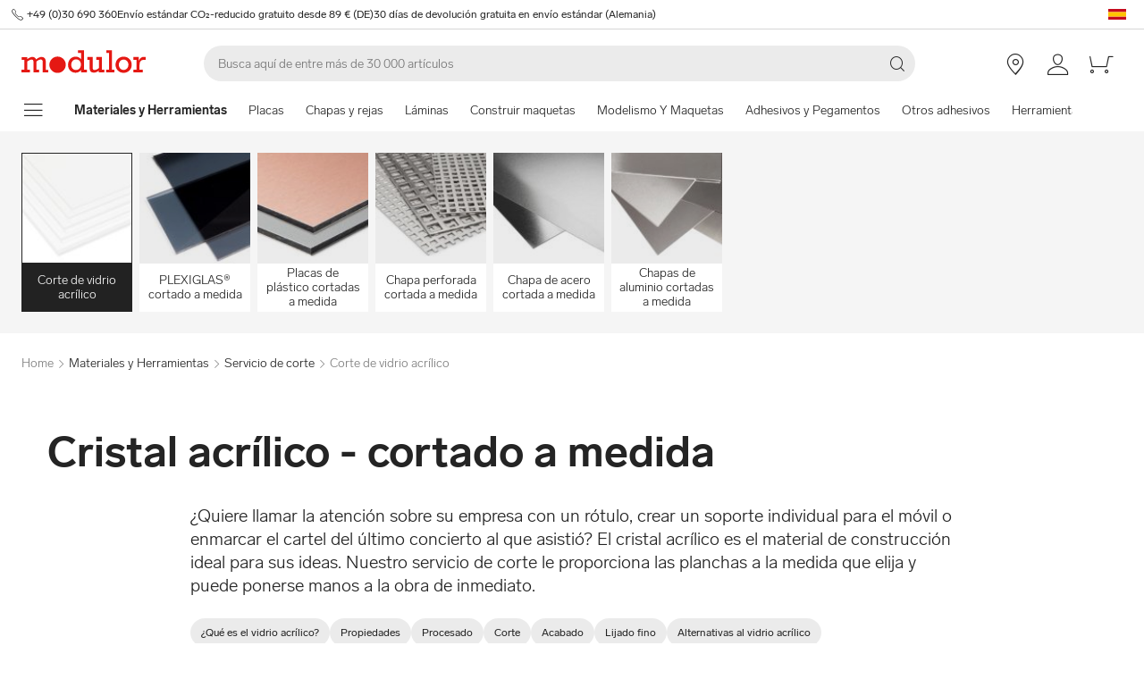

--- FILE ---
content_type: text/html; charset=utf-8
request_url: https://www.modulor.de/es/servicio-de-corte/corte-de-vidrio-acrilico/
body_size: 37583
content:
<!DOCTYPE html><html lang="es"><head><script>(function(w,i,g){w[g]=w[g]||[];if(typeof w[g].push=='function')w[g].push(i)})
(window,'GTM-PMBD4F','google_tags_first_party');</script><script>(function(w,d,s,l){w[l]=w[l]||[];(function(){w[l].push(arguments);})('set', 'developer_id.dYzg1YT', true);
		w[l].push({'gtm.start':new Date().getTime(),event:'gtm.js'});var f=d.getElementsByTagName(s)[0],
		j=d.createElement(s);j.async=true;j.src='/y3go/';
		f.parentNode.insertBefore(j,f);
		})(window,document,'script','dataLayer');</script><meta name="viewport" content="width=device-width"/><meta charSet="utf-8"/><title>Comprar Corte de vidrio acrílico online | Modulor</title><meta name="description" content="Comprar Corte de vidrio acrílico online en Modulor. ✓ Alta Calidad"/><link rel="alternate" hrefLang="de" href="https://www.modulor.de/zuschnitt-service/acrylglas-zuschnitt/"/><link rel="alternate" hrefLang="en" href="https://www.modulor.de/en/cutting-service/acrylic-sheets-cut-to-size/"/><link rel="alternate" hrefLang="es" href="https://www.modulor.de/es/servicio-de-corte/corte-de-vidrio-acrilico/"/><link rel="alternate" hrefLang="it" href="https://www.modulor.de/it/servizio-di-taglio/vetro-acrilico-tagliato/"/><link rel="alternate" hrefLang="x-default" href="https://www.modulor.de/en/cutting-service/acrylic-sheets-cut-to-size/"/><meta name="robots" content="index,follow"/><link rel="preconnect" href="https://dev.visualwebsiteoptimizer.com"/><script type="application/ld+json">{"@context":"https://schema.org","@type":"BreadcrumbList","itemListElement":[{"@type":"ListItem","position":1,"name":"Materiales y Herramientas","item":"https://www.modulor.de//es/materiales-y-herramientas/"},{"@type":"ListItem","position":2,"name":"Servicio de corte","item":"https://www.modulor.de//es/servicio-de-corte/"},{"@type":"ListItem","position":3,"name":"Corte de vidrio acrílico","item":"https://www.modulor.de//es/servicio-de-corte/corte-de-vidrio-acrilico/"}]}</script><meta name="next-head-count" content="15"/><link rel="shortcut icon" type="image/x-icon" href="https://static.modulor.de/react/1654/static/favicon.ico"/><link rel="preconnect" href="https://www.googletagmanager.com"/><link rel="preconnect" href="https://www.google-analytics.com"/><link rel="preconnect" href="https://connect.facebook.net"/><link rel="preconnect" href="https://www.facebook.com"/><link rel="preconnect" href="https://gql.modulor.de"/><link rel="preconnect" href="https://cdn.modulor.de"/><link rel="preconnect" href="https://connect.nosto.com"/><script type="text/plain" data-usercentrics="Google Maps" src="https://apis.google.com/js/platform.js?onload=renderBadge" async="" defer=""></script><script async="" type="text/javascript" id="trustedScript" src="https://widgets.trustedshops.com/js/XFE8C4716A2CFADEAE5CDBD374AF49C97.js" data-desktop-enable-custom="true" data-mobile-enable-custom="true" data-mobile-disable-reviews="true"></script><script async="" defer="" type="text/javascript" src="https://integrations.etrusted.com/applications/widget.js/v2"></script><link rel="preload" href="https://static.modulor.de/react/1654/_next/static/media/83b8c90013e24c51-s.p.woff2" as="font" type="font/woff2" crossorigin="anonymous" data-next-font="size-adjust"/><link rel="preload" href="https://static.modulor.de/react/1654/_next/static/media/df373cb3cda80d97-s.p.woff2" as="font" type="font/woff2" crossorigin="anonymous" data-next-font="size-adjust"/><link rel="preload" href="https://static.modulor.de/react/1654/_next/static/media/d50adb152873a47f-s.p.woff2" as="font" type="font/woff2" crossorigin="anonymous" data-next-font="size-adjust"/><link rel="preload" href="https://static.modulor.de/react/1654/_next/static/media/27663a41c2720376-s.p.woff2" as="font" type="font/woff2" crossorigin="anonymous" data-next-font="size-adjust"/><link rel="preload" href="https://static.modulor.de/react/1654/_next/static/media/253eaaace6601e53-s.p.woff2" as="font" type="font/woff2" crossorigin="anonymous" data-next-font="size-adjust"/><link rel="preload" href="https://static.modulor.de/react/1654/_next/static/media/f0d131f92609c4a0-s.p.woff2" as="font" type="font/woff2" crossorigin="anonymous" data-next-font="size-adjust"/><link rel="preload" href="https://static.modulor.de/react/1654/_next/static/css/54603878f7fa2455.css" as="style" crossorigin="anonymous"/><link rel="stylesheet" href="https://static.modulor.de/react/1654/_next/static/css/54603878f7fa2455.css" crossorigin="anonymous" data-n-g=""/><link rel="preload" href="https://static.modulor.de/react/1654/_next/static/css/058d1d35cabb228e.css" as="style" crossorigin="anonymous"/><link rel="stylesheet" href="https://static.modulor.de/react/1654/_next/static/css/058d1d35cabb228e.css" crossorigin="anonymous" data-n-p=""/><link rel="preload" href="https://static.modulor.de/react/1654/_next/static/css/768995ebe2119493.css" as="style" crossorigin="anonymous"/><link rel="stylesheet" href="https://static.modulor.de/react/1654/_next/static/css/768995ebe2119493.css" crossorigin="anonymous"/><link rel="preload" href="https://static.modulor.de/react/1654/_next/static/css/1befbf1e2dfc97c9.css" as="style" crossorigin="anonymous"/><link rel="stylesheet" href="https://static.modulor.de/react/1654/_next/static/css/1befbf1e2dfc97c9.css" crossorigin="anonymous"/><link rel="preload" href="https://static.modulor.de/react/1654/_next/static/css/e8a763b662654a5b.css" as="style" crossorigin="anonymous"/><link rel="stylesheet" href="https://static.modulor.de/react/1654/_next/static/css/e8a763b662654a5b.css" crossorigin="anonymous"/><link rel="preload" href="https://static.modulor.de/react/1654/_next/static/css/3f87b2bfbc058aed.css" as="style" crossorigin="anonymous"/><link rel="stylesheet" href="https://static.modulor.de/react/1654/_next/static/css/3f87b2bfbc058aed.css" crossorigin="anonymous"/><link rel="preload" href="https://static.modulor.de/react/1654/_next/static/css/a0f6a46f441728d1.css" as="style" crossorigin="anonymous"/><link rel="stylesheet" href="https://static.modulor.de/react/1654/_next/static/css/a0f6a46f441728d1.css" crossorigin="anonymous"/><link rel="preload" href="https://static.modulor.de/react/1654/_next/static/css/1f5eb00d866a682d.css" as="style" crossorigin="anonymous"/><link rel="stylesheet" href="https://static.modulor.de/react/1654/_next/static/css/1f5eb00d866a682d.css" crossorigin="anonymous"/><link rel="preload" href="https://static.modulor.de/react/1654/_next/static/css/953380e9632267e8.css" as="style" crossorigin="anonymous"/><link rel="stylesheet" href="https://static.modulor.de/react/1654/_next/static/css/953380e9632267e8.css" crossorigin="anonymous"/><link rel="preload" href="https://static.modulor.de/react/1654/_next/static/css/99e4389010cdeccb.css" as="style" crossorigin="anonymous"/><link rel="stylesheet" href="https://static.modulor.de/react/1654/_next/static/css/99e4389010cdeccb.css" crossorigin="anonymous"/><link rel="preload" href="https://static.modulor.de/react/1654/_next/static/css/abe4d7db62e3bc91.css" as="style" crossorigin="anonymous"/><link rel="stylesheet" href="https://static.modulor.de/react/1654/_next/static/css/abe4d7db62e3bc91.css" crossorigin="anonymous"/><noscript data-n-css=""></noscript><script defer="" crossorigin="anonymous" nomodule="" src="https://static.modulor.de/react/1654/_next/static/chunks/polyfills-42372ed130431b0a.js"></script><script defer="" src="https://static.modulor.de/react/1654/_next/static/chunks/4483.30e0b817ee0eb483.js" crossorigin="anonymous"></script><script defer="" src="https://static.modulor.de/react/1654/_next/static/chunks/7346.772eb348fcc8ecf3.js" crossorigin="anonymous"></script><script defer="" src="https://static.modulor.de/react/1654/_next/static/chunks/4301.de563b42472923ee.js" crossorigin="anonymous"></script><script defer="" src="https://static.modulor.de/react/1654/_next/static/chunks/6394.feed614dabec3b8d.js" crossorigin="anonymous"></script><script defer="" src="https://static.modulor.de/react/1654/_next/static/chunks/1087.f0ca04350f531179.js" crossorigin="anonymous"></script><script defer="" src="https://static.modulor.de/react/1654/_next/static/chunks/2556.fcf028149443b26c.js" crossorigin="anonymous"></script><script defer="" src="https://static.modulor.de/react/1654/_next/static/chunks/137.8232303a2da380d4.js" crossorigin="anonymous"></script><script defer="" src="https://static.modulor.de/react/1654/_next/static/chunks/4563.33b4b4fbb3135190.js" crossorigin="anonymous"></script><script defer="" src="https://static.modulor.de/react/1654/_next/static/chunks/333.aa752a9c45dbea61.js" crossorigin="anonymous"></script><script defer="" src="https://static.modulor.de/react/1654/_next/static/chunks/3985.936696a7e4a29efb.js" crossorigin="anonymous"></script><script defer="" src="https://static.modulor.de/react/1654/_next/static/chunks/7159.32bf670bccd5e3d3.js" crossorigin="anonymous"></script><script defer="" src="https://static.modulor.de/react/1654/_next/static/chunks/2925.6d82811dbbe8b0f4.js" crossorigin="anonymous"></script><script defer="" src="https://static.modulor.de/react/1654/_next/static/chunks/2834.6e93d19d0fdc0548.js" crossorigin="anonymous"></script><script defer="" src="https://static.modulor.de/react/1654/_next/static/chunks/1329.3ec68c06cf1cb90d.js" crossorigin="anonymous"></script><script defer="" src="https://static.modulor.de/react/1654/_next/static/chunks/782.fe294386fbf4007a.js" crossorigin="anonymous"></script><script defer="" src="https://static.modulor.de/react/1654/_next/static/chunks/6935.fd5babfe8eb80efd.js" crossorigin="anonymous"></script><script defer="" src="https://static.modulor.de/react/1654/_next/static/chunks/2635.ce68707dae7a2872.js" crossorigin="anonymous"></script><script defer="" src="https://static.modulor.de/react/1654/_next/static/chunks/3220.f7e5619a66f8c55d.js" crossorigin="anonymous"></script><script defer="" src="https://static.modulor.de/react/1654/_next/static/chunks/6480.b3dbb214bf2aa0cb.js" crossorigin="anonymous"></script><script src="https://static.modulor.de/react/1654/_next/static/chunks/webpack-af07a9009c4f85bf.js" defer="" crossorigin="anonymous"></script><script src="https://static.modulor.de/react/1654/_next/static/chunks/framework-da27f7ca4b93e2a2.js" defer="" crossorigin="anonymous"></script><script src="https://static.modulor.de/react/1654/_next/static/chunks/main-c5975401a5d28dda.js" defer="" crossorigin="anonymous"></script><script src="https://static.modulor.de/react/1654/_next/static/chunks/pages/_app-39977ffd6ec383a0.js" defer="" crossorigin="anonymous"></script><script src="https://static.modulor.de/react/1654/_next/static/chunks/6388-27822634d4f3cc32.js" defer="" crossorigin="anonymous"></script><script src="https://static.modulor.de/react/1654/_next/static/chunks/5885-7c5c95199c958898.js" defer="" crossorigin="anonymous"></script><script src="https://static.modulor.de/react/1654/_next/static/chunks/1226-19fc01ff0bf0823f.js" defer="" crossorigin="anonymous"></script><script src="https://static.modulor.de/react/1654/_next/static/chunks/pages/%5B%5B...path%5D%5D-bed6cc18211c60af.js" defer="" crossorigin="anonymous"></script><script src="https://static.modulor.de/react/1654/_next/static/518863ffd8e8c718/_buildManifest.js" defer="" crossorigin="anonymous"></script><script src="https://static.modulor.de/react/1654/_next/static/518863ffd8e8c718/_ssgManifest.js" defer="" crossorigin="anonymous"></script></head><body><div id="__next"><main class="__variable_d8c93e"><div id="notificationRoot"> </div><div id="modalRoot"> </div><div class="Header_preheader__54tBs"><div class="Header_left__KzXTr"><span style="display:flex"><i class="icon-phone Icon_icon__xKfl_" title="" style="font-size:16px"></i><a href="tel:+49 (0)30 690 360" target="_blank" rel="noreferrer" class="link inlined"> <!-- -->+49 (0)30 690 360</a></span><a href="" target="_blank" rel="noreferrer" class="link inlined"><span>Envío estándar CO₂-reducido gratuito desde 89 € (DE)</span></a><a href="" target="_blank" rel="noreferrer" class="link inlined"><span>30 días de devolución gratuita en envío estándar (Alemania)</span></a></div><div class="Header_right__ADo0x"><span class="Header_language-container__Nv3aZ"><button type="button" title="Idiomas" class="button ghost small no-hover"><svg width="24" height="24" viewBox="0 0 24 24" xmlns="http://www.w3.org/2000/svg" xmlns:xlink="http://www.w3.org/1999/xlink"><desc>flag_es_1px</desc><polygon fill="#C60B1E" points="22 14.5 22 18 2 18 2 14.5"></polygon><polygon fill="#C60B1E" points="2 6 22 6 22 9.5 2 9.5"></polygon><rect fill="#FFC400" x="2" y="9.5" width="20" height="5"></rect></svg></button></span></div></div><header class="Header_desktop-header__9apFs Header_sticky__9Q7w6"><div class="Header_first-row__13ENt"><div class="Header_logo-container__yPlcF"><a href="" target="_blank" rel="noreferrer" class="link" aria-label="Home"><svg height="30px" width="140px" xmlns="http://www.w3.org/2000/svg" viewBox="0 0 133 24"><path fill="#E51813" d="M122.2 20.6H119v2.8h10v-2.8h-3.5v-4.7c0-3.7 1.1-5.8 4.9-5.8h1.7V6.9H130c-2 0-4.1 1.2-5.1 3.9h-.1V7.1H119V10h3.3v10.6zm-18.7-5.3c0-3.1 2.2-5.5 5.1-5.5 2.9 0 5.1 2.4 5.1 5.5 0 3.2-2.2 5.5-5.1 5.5-2.9 0-5.1-2.3-5.1-5.5m-3.5 0c0 4.9 3.7 8.6 8.6 8.6 4.9 0 8.6-3.7 8.6-8.6s-3.7-8.6-8.6-8.6c-4.9 0-8.6 3.7-8.6 8.6m-6.9 5.3h-3v2.8h8.7v-2.8h-2.5V0h-6.1v2.8h2.9v17.8zm-4.8 0h-2.8V7.1h-6V10h2.8v8.8c-1.4 1.3-3.3 2.1-4.7 2.1-1.2 0-1.9-.7-1.9-2.4V7.1h-5.6V10h2.3v8.7c0 3.4 1.6 5 4.5 5 1.7 0 3.5-.7 5.3-2.1v1.9h6v-2.9zm-35.4-5.3c0-3.2 2.2-5.7 5.1-5.7 3.1 0 5.2 2.2 5.2 5.5S61 20.9 58 20.9s-5.1-2.3-5.1-5.6m16.6 5.3h-3V0h-6.3v2.8h3.1v6.5c-1.6-1.7-3.5-2.6-5.7-2.6-4.6 0-8.1 3.8-8.1 8.7 0 5.8 4.3 8.4 8 8.4 2.3 0 4.1-.9 5.8-2.7v2.4h6.2v-2.9zM3 20.6H0v2.8h9v-2.8H6.2v-8.8c2-1.4 3.4-2 4.6-2 1 0 2 .6 2 2.3v11.3h6v-2.8H16v-8.8c1.6-1.3 3.3-2.1 4.6-2.1 1.2 0 2 .8 2 2.4v11.4h6v-2.8h-2.8v-9.2c0-2.8-1.7-4.5-4.3-4.5-1.9 0-3.5.7-5.9 2.6-.7-1.7-2.1-2.6-3.9-2.6-1.8 0-3.6.8-5.5 2.3v-2h-6V10H3v10.6zM38.4 24c4.8 0 8.7-3.9 8.7-8.7 0-4.8-3.9-8.7-8.7-8.7-4.8 0-8.7 3.9-8.7 8.7 0 4.8 3.9 8.7 8.7 8.7"></path></svg></a></div><div class="Header_search-container__KAVk6"><div class="Search_search__8zDgT"><input aria-label="Buscar" autoComplete="off" data-cy="search-input" name="searchparam" placeholder="Busca aquí de entre más de 30 000 artículos" spellcheck="false" type="search" value=""/><i class="icon-magnifier" title="Buscar"></i></div></div><a href="" target="_blank" rel="noreferrer" class="link Header_icon-link__F_D49" aria-label=""><i class="Header_link-icon__GkklG
                 undefined
                 " title=""></i><span class="Header_icon-link-text__tOLdV "></span></a><a href="" target="_blank" rel="noreferrer" class="link Header_icon-link__F_D49" aria-label=""><i class="Header_link-icon__GkklG
                 undefined
                 " title=""></i><span class="Header_icon-link-text__tOLdV "></span></a><a href="" target="_blank" rel="noreferrer" class="link Header_icon-link__F_D49" aria-label=""><i class="Header_link-icon__GkklG
                 icon-location
                 hide-desktopHD" title=""></i><span class="Header_icon-link-text__tOLdV hide-desktop"></span></a><a href="" target="_blank" rel="noreferrer" class="link Header_icon-link__F_D49" aria-label=""><i class="Header_link-icon__GkklG
                 icon-avatar
                 " title=""></i></a><a href="" target="_blank" rel="noreferrer" class="link Header_icon-link__F_D49" aria-label=""><i class="Header_link-icon__GkklG
                 icon-cart
                 " title=""></i></a></div><nav class="Header_second-row___f_sA"><button type="button" class="button large ghost no-hover" aria-label="mostrar menú de navegación" aria-expanded="false"><i class="icon-burger-menu Icon_icon__xKfl_" title="" style="font-size:32px"></i></button><a class="link Header_link__suN3m" aria-label="Home" href="/es/materiales-y-herramientas/"><strong>Materiales y Herramientas</strong></a><div class="Header_categories-container__D9Tpa"><div class="Header_category__WFzhf " data-cy="NavBar-category"><a tabindex="-1" href="/es/placas/">Placas</a></div><div class="Header_category__WFzhf " data-cy="NavBar-category"><a tabindex="-1" href="/es/chapas-y-rejas/">Chapas y rejas</a></div><div class="Header_category__WFzhf " data-cy="NavBar-category"><a tabindex="-1" href="/es/laminas/">Láminas</a></div><div class="Header_category__WFzhf " data-cy="NavBar-category"><a tabindex="-1" href="/es/construir-maquetas/">Construir maquetas</a></div><div class="Header_category__WFzhf " data-cy="NavBar-category"><a tabindex="-1" href="/es/modelismo-y-maquetas/">Modelismo Y Maquetas</a></div><div class="Header_category__WFzhf " data-cy="NavBar-category"><a tabindex="-1" href="/es/adhesivos-y-pegamentos/">Adhesivos y Pegamentos</a></div><div class="Header_category__WFzhf " data-cy="NavBar-category"><a tabindex="-1" href="/es/otros-adhesivos/">Otros adhesivos</a></div><div class="Header_category__WFzhf " data-cy="NavBar-category"><a tabindex="-1" href="/es/herramienta/">Herramienta</a></div><div class="Header_category__WFzhf Header_active__v7PU5" data-cy="NavBar-category"><a tabindex="-1" href="/es/servicio-de-corte/">Servicio de corte</a></div><div class="Header_category__WFzhf " data-cy="NavBar-category"><a tabindex="-1" href="/es/perfiles/">Perfiles</a></div><div class="Header_category__WFzhf " data-cy="NavBar-category"><a tabindex="-1" href="/es/tubos/">Tubos</a></div><div class="Header_category__WFzhf " data-cy="NavBar-category"><a tabindex="-1" href="/es/barras/">Barras</a></div><div class="Header_category__WFzhf " data-cy="NavBar-category"><a tabindex="-1" href="/es/varillas/">Varillas</a></div><div class="Header_category__WFzhf " data-cy="NavBar-category"><a tabindex="-1" href="/es/listones/">Listones</a></div><div class="Header_category__WFzhf " data-cy="NavBar-category"><a tabindex="-1" href="/es/telas/">Telas</a></div><div class="Header_category__WFzhf " data-cy="NavBar-category"><a tabindex="-1" href="/es/madera/">Madera</a></div><div class="Header_category__WFzhf " data-cy="NavBar-category"><a tabindex="-1" href="/es/metal/">Metal</a></div><div class="Header_category__WFzhf " data-cy="NavBar-category"><a tabindex="-1" href="/es/plastico/">Plástico</a></div><div class="Header_category__WFzhf " data-cy="NavBar-category"><a tabindex="-1" href="/es/muestras-de-material/">Muestras de material</a></div></div><div class="Header_new-container__eZZhz"><a href="" target="_blank" rel="noreferrer" class="link"></a></div><div class="Header_sale-container__cwJ85"><a href="" target="_blank" rel="noreferrer" class="link"></a></div></nav></header><div class="Header_shadow__j_KA9" style="height:0"></div><div></div><div id="76128"></div><div id="75880"><div class="SubHeader_container__vowTZ " style="margin-bottom:24px"><div class="HorizontalList_container__vUkyv" data-cy="HorizontalList-container"><div class="HorizontalList_content__8iae1 
          HorizontalList_native-scroll-mobile__J_RBN"><div class="SubHeader_tiles__MD4xx"><div class="HoverTile_tile__PiO_E HoverTile_selected__JTBSO" data-cy="HoverTile"><a class="link inlined" href="/es/servicio-de-corte/corte-de-vidrio-acrilico/"><div><picture class="Image_image__ObZHz undefined"><source srcSet="https://cdn.modulor.de/category/f4287277ca1866b4e56d4abcc479dd22_120_120.jpg 120w, https://cdn.modulor.de/category/f4287277ca1866b4e56d4abcc479dd22_240_240.jpg 240w" sizes="120px"/><img src="https://cdn.modulor.de/category/f4287277ca1866b4e56d4abcc479dd22_120_120.jpg" alt="Imagen de categoría para: + Corte de vidrio acrílico" loading="lazy" style="object-position:center;aspect-ratio:1 / 1;filter:brightness(1);object-fit:contain"/></picture></div><span>Corte de vidrio acrílico</span></a></div><div class="HoverTile_tile__PiO_E undefined" data-cy="HoverTile"><a class="link inlined" href="/es/servicio-de-corte/plexiglas-cortado-a-medida/"><div><picture class="Image_image__ObZHz undefined"><source srcSet="https://cdn.modulor.de/category/421eb207cf1334b0762fd7f6d702f00b_120_120.jpg 120w, https://cdn.modulor.de/category/421eb207cf1334b0762fd7f6d702f00b_240_240.jpg 240w" sizes="120px"/><img src="https://cdn.modulor.de/category/421eb207cf1334b0762fd7f6d702f00b_120_120.jpg" alt="Imagen de categoría para: + PLEXIGLAS® cortado a medida" loading="lazy" style="object-position:center;aspect-ratio:1 / 1;filter:brightness(1);object-fit:contain"/></picture></div><span>PLEXIGLAS® cortado a medida</span></a></div><div class="HoverTile_tile__PiO_E undefined" data-cy="HoverTile"><a class="link inlined" href="/es/servicio-de-corte/placas-de-plastico-cortadas-a-medida/"><div><picture class="Image_image__ObZHz undefined"><source srcSet="https://cdn.modulor.de/category/80bae723db6421743b72ee89614f7a18_120_120.jpg 120w, https://cdn.modulor.de/category/80bae723db6421743b72ee89614f7a18_240_240.jpg 240w" sizes="120px"/><img src="https://cdn.modulor.de/category/80bae723db6421743b72ee89614f7a18_120_120.jpg" alt="Imagen de categoría para: + Placas de plástico cortadas a medida" loading="lazy" style="object-position:center;aspect-ratio:1 / 1;filter:brightness(1);object-fit:contain"/></picture></div><span>Placas de plástico cortadas a medida</span></a></div><div class="HoverTile_tile__PiO_E undefined" data-cy="HoverTile"><a class="link inlined" href="/es/servicio-de-corte/chapa-perforada-cortada-a-medida/"><div><picture class="Image_image__ObZHz undefined"><source srcSet="https://cdn.modulor.de/category/fd57301cac452c31ef3baa0cacfa6a06_120_120.jpg 120w, https://cdn.modulor.de/category/fd57301cac452c31ef3baa0cacfa6a06_240_240.jpg 240w" sizes="120px"/><img src="https://cdn.modulor.de/category/fd57301cac452c31ef3baa0cacfa6a06_120_120.jpg" alt="Imagen de categoría para: + Chapa perforada cortada a medida" loading="lazy" style="object-position:center;aspect-ratio:1 / 1;filter:brightness(1);object-fit:contain"/></picture></div><span>Chapa perforada cortada a medida</span></a></div><div class="HoverTile_tile__PiO_E undefined" data-cy="HoverTile"><a class="link inlined" href="/es/servicio-de-corte/chapa-de-acero-cortada-a-medida/"><div><picture class="Image_image__ObZHz undefined"><source srcSet="https://cdn.modulor.de/category/5d563ec366da5c026ef53dc6e78c42aa_120_120.jpg 120w, https://cdn.modulor.de/category/5d563ec366da5c026ef53dc6e78c42aa_240_240.jpg 240w" sizes="120px"/><img src="https://cdn.modulor.de/category/5d563ec366da5c026ef53dc6e78c42aa_120_120.jpg" alt="Imagen de categoría para: + Chapa de acero cortada a medida" loading="lazy" style="object-position:center;aspect-ratio:1 / 1;filter:brightness(1);object-fit:contain"/></picture></div><span>Chapa de acero cortada a medida</span></a></div><div class="HoverTile_tile__PiO_E undefined" data-cy="HoverTile"><a class="link inlined" href="/es/servicio-de-corte/chapas-de-aluminio-cortadas-a-medida/"><div><picture class="Image_image__ObZHz undefined"><source srcSet="https://cdn.modulor.de/category/9743509ce18224e0786bac3c8a60edee_120_120.jpg 120w, https://cdn.modulor.de/category/9743509ce18224e0786bac3c8a60edee_240_240.jpg 240w" sizes="120px"/><img src="https://cdn.modulor.de/category/9743509ce18224e0786bac3c8a60edee_120_120.jpg" alt="Imagen de categoría para: + Chapas de aluminio cortadas a medida" loading="lazy" style="object-position:center;aspect-ratio:1 / 1;filter:brightness(1);object-fit:contain"/></picture></div><span>Chapas de aluminio cortadas a medida</span></a></div></div></div></div></div></div><div id="75881"><div class="" style="margin-bottom:0px"><div class="Breadcrumbs_breadcrumbs__JfK_a Breadcrumbs_withMargin__QUC0r"><span>Home</span><i class="Breadcrumbs_chevron__5kZFq icon-chevron-right"></i><a class="link inlined" href="/es/materiales-y-herramientas/">Materiales y Herramientas</a><i class="Breadcrumbs_chevron__5kZFq icon-chevron-right"></i><a class="link inlined" href="/es/servicio-de-corte/">Servicio de corte</a><i class="Breadcrumbs_chevron__5kZFq icon-chevron-right"></i><span>Corte de vidrio acrílico</span></div></div></div><div id="75887"><div class="" style="padding-bottom:64px"><div class="PageTitlePlus_container__TMFEv"><h1 class="PageTitlePlus_title__oq8zL">Cristal acrílico - cortado a medida</h1><div class="PageTitlePlus_text__3k059"><div class="HorizontalList_container__vUkyv" data-cy="HorizontalList-container"><div class="HorizontalList_content__8iae1 
          HorizontalList_native-scroll-mobile__J_RBN"><div class="Text_text__sAyoG"><p>&iquest;Quiere llamar la atenci&oacute;n sobre su empresa con un r&oacute;tulo, crear un soporte individual para el m&oacute;vil o enmarcar el cartel del &uacute;ltimo concierto al que asisti&oacute;? El cristal acr&iacute;lico es el material de construcci&oacute;n ideal para sus ideas. Nuestro servicio de corte le proporciona las planchas a la medida que elija y puede ponerse manos a la obra de inmediato.</p></div></div></div></div><div class="PageTitlePlus_chips__CpJBT"><a href="#76516" class="link inlined"><span class="Chips_chip__1vvwK Chips_small__M9ht_ Chips_gray__T3AEH
            ">¿Qué es el vidrio acrílico?</span></a><a href="#75889" class="link inlined"><span class="Chips_chip__1vvwK Chips_small__M9ht_ Chips_gray__T3AEH
            ">Propiedades</span></a><a href="#76102" class="link inlined"><span class="Chips_chip__1vvwK Chips_small__M9ht_ Chips_gray__T3AEH
            ">Procesado</span></a><a href="#75938" class="link inlined"><span class="Chips_chip__1vvwK Chips_small__M9ht_ Chips_gray__T3AEH
            ">Corte</span></a><a href="#75937" class="link inlined"><span class="Chips_chip__1vvwK Chips_small__M9ht_ Chips_gray__T3AEH
            ">Acabado</span></a><a href="#75934" class="link inlined"><span class="Chips_chip__1vvwK Chips_small__M9ht_ Chips_gray__T3AEH
            ">Lijado fino</span></a><a href="#75898" class="link inlined"><span class="Chips_chip__1vvwK Chips_small__M9ht_ Chips_gray__T3AEH
            ">Alternativas al vidrio acrílico</span></a></div><div class="PageTitlePlus_grey-background__vtNZo"></div></div></div></div><div id="75883"><div class="" style="margin-bottom:64px"><div style="min-height:2978px"><div class="Loader_container__pZ44U Loader_small__cIjVT"><div class="Loader_loader__GrUtG"><div class="Loader_icon__8dLa7" style="animation-delay:1s"></div></div></div></div></div></div><div id="76516"><div class="SectionTitle_container__F9PaD" style="padding-bottom:32px"><h2 class="SectionTitle_title__qpMT6">¿Qué es el vidrio acrílico?</h2></div></div><div id="76103"><div class="SectionTitle_container__F9PaD" style="padding-bottom:64px"><div class="SectionTitle_image___CuyB"><picture class="Image_image__ObZHz undefined"><source type="image/webp" srcSet="https://cdn.modulor.de/module/d77ba4891427b206df030710f840fa9f_400_200.webp 400w, https://cdn.modulor.de/module/d77ba4891427b206df030710f840fa9f_700_350.webp 700w, https://cdn.modulor.de/module/d77ba4891427b206df030710f840fa9f_800_400.webp 800w, https://cdn.modulor.de/module/d77ba4891427b206df030710f840fa9f_1200_600.webp 1200w, https://cdn.modulor.de/module/d77ba4891427b206df030710f840fa9f_1400_700.webp 1400w, https://cdn.modulor.de/module/d77ba4891427b206df030710f840fa9f_2400_1200.webp 2400w" sizes="(max-width: 30.1em) 100vw,
               (max-width: 48.1em) 75vw,
               (max-width: 80.1em) 60vw,
               50vw"/><source srcSet="https://cdn.modulor.de/module/d77ba4891427b206df030710f840fa9f_400_200.jpg 400w, https://cdn.modulor.de/module/d77ba4891427b206df030710f840fa9f_700_350.jpg 700w, https://cdn.modulor.de/module/d77ba4891427b206df030710f840fa9f_800_400.jpg 800w, https://cdn.modulor.de/module/d77ba4891427b206df030710f840fa9f_1200_600.jpg 1200w, https://cdn.modulor.de/module/d77ba4891427b206df030710f840fa9f_1400_700.jpg 1400w, https://cdn.modulor.de/module/d77ba4891427b206df030710f840fa9f_2400_1200.jpg 2400w" sizes="(max-width: 30.1em) 100vw,
               (max-width: 48.1em) 75vw,
               (max-width: 80.1em) 60vw,
               50vw"/><img src="https://cdn.modulor.de/module/d77ba4891427b206df030710f840fa9f_400_200.webp" alt="" loading="lazy" style="object-position:left top;aspect-ratio:2 / 1;filter:brightness(1);object-fit:contain"/></picture></div><div class="SectionTitle_text__WmFnO"><div class="HorizontalList_container__vUkyv" data-cy="HorizontalList-container"><div class="HorizontalList_content__8iae1 
          HorizontalList_native-scroll-mobile__J_RBN"><div class="Text_text__sAyoG"><p>Contrariamente a lo que sugiere su nombre, el vidrio acr&iacute;lico no es vidrio mineral, sino un pl&aacute;stico org&aacute;nico. El nombre correcto es polimetacrilato de metilo (PMMA). Sin embargo, el nombre comercial por el que se dio a conocer el vidrio acr&iacute;lico, registrado por Otto R&ouml;hm en 1933, suele utilizarse como sin&oacute;nimo:&nbsp;<a href="https://www.modulor.de/es/placas/placas-de-plastico-rigido/planchas-de-plexiglas/" target="_blank">PLEXIGLAS&reg;.</a></p></div></div></div></div><div class="SectionTitle_buttons__INRP_"><a class="link inlined" href="/es/placas/placas-de-plastico-rigido/planchas-de-vidrio-acrilico/planchas-de-plexiglas/"><div class="SectionTitle_button__s42UB button rectangular large outline-black">Planchas de PLEXIGLAS®</div></a></div></div></div><div id="75889"><div class="SubsectionRow_small__9gexz" style="padding-bottom:64px"><div class="SubsectionRow_image__EcYc9"><picture class="Image_image__ObZHz undefined"><source type="image/webp" srcSet="https://cdn.modulor.de/module/93da067d7baeb5c24b81e9bf79435e19_400_300.webp 400w, https://cdn.modulor.de/module/93da067d7baeb5c24b81e9bf79435e19_448_336.webp 448w, https://cdn.modulor.de/module/93da067d7baeb5c24b81e9bf79435e19_670_503.webp 670w, https://cdn.modulor.de/module/93da067d7baeb5c24b81e9bf79435e19_800_600.webp 800w, https://cdn.modulor.de/module/93da067d7baeb5c24b81e9bf79435e19_896_672.webp 896w, https://cdn.modulor.de/module/93da067d7baeb5c24b81e9bf79435e19_1340_1006.webp 1340w, https://cdn.modulor.de/module/93da067d7baeb5c24b81e9bf79435e19_1600_1200.webp 1600w" sizes="(max-width: 30.1em) 83vw,
               (max-width: 48.1em) 58vw,
               (max-width: 80.1em) 42vw,
               42vw"/><source srcSet="https://cdn.modulor.de/module/93da067d7baeb5c24b81e9bf79435e19_400_300.jpg 400w, https://cdn.modulor.de/module/93da067d7baeb5c24b81e9bf79435e19_448_336.jpg 448w, https://cdn.modulor.de/module/93da067d7baeb5c24b81e9bf79435e19_670_503.jpg 670w, https://cdn.modulor.de/module/93da067d7baeb5c24b81e9bf79435e19_800_600.jpg 800w, https://cdn.modulor.de/module/93da067d7baeb5c24b81e9bf79435e19_896_672.jpg 896w, https://cdn.modulor.de/module/93da067d7baeb5c24b81e9bf79435e19_1340_1006.jpg 1340w, https://cdn.modulor.de/module/93da067d7baeb5c24b81e9bf79435e19_1600_1200.jpg 1600w" sizes="(max-width: 30.1em) 83vw,
               (max-width: 48.1em) 58vw,
               (max-width: 80.1em) 42vw,
               42vw"/><img src="https://cdn.modulor.de/module/93da067d7baeb5c24b81e9bf79435e19_400_300.webp" alt="Propiedades del plástico" loading="lazy" style="object-position:center;aspect-ratio:4:3;filter:brightness(1);object-fit:contain"/></picture></div><div class="SubsectionRow_text-part__SyW0s"><h2 class="SubsectionRow_title__hX9i9">Propiedades del plástico</h2><div class="HorizontalList_container__vUkyv" data-cy="HorizontalList-container"><div class="HorizontalList_content__8iae1 
          HorizontalList_native-scroll-mobile__J_RBN"><div class="Text_text__sAyoG"><p>Las planchas de vidrio artificial son ligeras, resistentes a la rotura, transl&uacute;cidas y resistentes a los rayos UV y a la intemperie. Son muy buenas conductoras de la luz e incluso pueden remodelarse cuando se exponen al calor. La oferta para su corte de vidrio acr&iacute;lico abarca desde calidades transparentes a satinadas, pasando por coloreadas y reflectantes.</p></div></div></div><div class="SubsectionRow_links__AehYf"></div><div class="SubsectionRow_links__AehYf"></div></div></div></div><div id="76105"><div class=" grouping-center" style="height:64px;background-color:#F5F5F5"></div></div><div id="76102"><div class="SubsectionRow_small__9gexz SubsectionRow_mirrored__6od6f grouping-center" style="padding-bottom:64px;background-color:#F5F5F5"><div class="SubsectionRow_image__EcYc9"><picture class="Image_image__ObZHz undefined"><source type="image/webp" srcSet="https://cdn.modulor.de/module/f537fca0614af32340048547af72e710_400_300.webp 400w, https://cdn.modulor.de/module/f537fca0614af32340048547af72e710_448_336.webp 448w, https://cdn.modulor.de/module/f537fca0614af32340048547af72e710_670_503.webp 670w, https://cdn.modulor.de/module/f537fca0614af32340048547af72e710_800_600.webp 800w, https://cdn.modulor.de/module/f537fca0614af32340048547af72e710_896_672.webp 896w, https://cdn.modulor.de/module/f537fca0614af32340048547af72e710_1340_1006.webp 1340w, https://cdn.modulor.de/module/f537fca0614af32340048547af72e710_1600_1200.webp 1600w" sizes="(max-width: 30.1em) 83vw,
               (max-width: 48.1em) 58vw,
               (max-width: 80.1em) 42vw,
               42vw"/><source srcSet="https://cdn.modulor.de/module/f537fca0614af32340048547af72e710_400_300.jpg 400w, https://cdn.modulor.de/module/f537fca0614af32340048547af72e710_448_336.jpg 448w, https://cdn.modulor.de/module/f537fca0614af32340048547af72e710_670_503.jpg 670w, https://cdn.modulor.de/module/f537fca0614af32340048547af72e710_800_600.jpg 800w, https://cdn.modulor.de/module/f537fca0614af32340048547af72e710_896_672.jpg 896w, https://cdn.modulor.de/module/f537fca0614af32340048547af72e710_1340_1006.jpg 1340w, https://cdn.modulor.de/module/f537fca0614af32340048547af72e710_1600_1200.jpg 1600w" sizes="(max-width: 30.1em) 83vw,
               (max-width: 48.1em) 58vw,
               (max-width: 80.1em) 42vw,
               42vw"/><img src="https://cdn.modulor.de/module/f537fca0614af32340048547af72e710_400_300.webp" alt="" loading="lazy" style="object-position:center;aspect-ratio:4:3;filter:brightness(1);object-fit:contain"/></picture></div><div class="SubsectionRow_text-part__SyW0s"><div class="HorizontalList_container__vUkyv" data-cy="HorizontalList-container"><div class="HorizontalList_content__8iae1 
          HorizontalList_native-scroll-mobile__J_RBN"><div class="Text_text__sAyoG"><p>Consejo pr&aacute;ctico: Debido a su naturaleza estable, los pl&aacute;sticos son ideales para las zonas donde pasan tiempo los ni&ntilde;os. Con un espejo de suelo a <a href="https://www.modulor.de/es/vidrio-acrilico-xt-espejado-plateado-liso-corte-disponibiles.html" target="_blank">techo de cristal acr&iacute;lico XT espejo</a>, la diversi&oacute;n plateada, suave y sin riesgos en la habitaci&oacute;n de los ni&ntilde;os est&aacute; preprogramada. Como alternativa, podemos cortar un&nbsp;<a href="https://www.modulor.de/es/dibond-panel-compuesto-de-aluminio-pe-espejado-corte-disponibiles.html" target="_blank">panel de </a><a href="https://www.modulor.de/platten/verbundplatten/dibond-platten/" target="_blank">DIBOND&reg;</a>&nbsp;espejado al tama&ntilde;o que desee. Tiene un n&uacute;cleo de polietileno (PE) recubierto de aluminio y tambi&eacute;n es f&aacute;cil de trabajar. Adem&aacute;s, es menos sensible a las fluctuaciones de temperatura.</p></div></div></div><div class="SubsectionRow_links__AehYf"></div><div class="SubsectionRow_links__AehYf"></div></div></div></div><div id="76106"><div class="" style="height:64px;width:100%"></div></div><div id="75890"><div class="SubsectionRow_small__9gexz" style="padding-bottom:64px"><div class="SubsectionRow_image__EcYc9"><picture class="Image_image__ObZHz undefined"><source type="image/webp" srcSet="https://cdn.modulor.de/module/2f17cd32d0ee6974c539744b365d55a8_400_300.webp 400w, https://cdn.modulor.de/module/2f17cd32d0ee6974c539744b365d55a8_448_336.webp 448w, https://cdn.modulor.de/module/2f17cd32d0ee6974c539744b365d55a8_670_503.webp 670w, https://cdn.modulor.de/module/2f17cd32d0ee6974c539744b365d55a8_800_600.webp 800w, https://cdn.modulor.de/module/2f17cd32d0ee6974c539744b365d55a8_896_672.webp 896w, https://cdn.modulor.de/module/2f17cd32d0ee6974c539744b365d55a8_1340_1006.webp 1340w, https://cdn.modulor.de/module/2f17cd32d0ee6974c539744b365d55a8_1600_1200.webp 1600w" sizes="(max-width: 30.1em) 83vw,
               (max-width: 48.1em) 58vw,
               (max-width: 80.1em) 42vw,
               42vw"/><source srcSet="https://cdn.modulor.de/module/2f17cd32d0ee6974c539744b365d55a8_400_300.jpg 400w, https://cdn.modulor.de/module/2f17cd32d0ee6974c539744b365d55a8_448_336.jpg 448w, https://cdn.modulor.de/module/2f17cd32d0ee6974c539744b365d55a8_670_503.jpg 670w, https://cdn.modulor.de/module/2f17cd32d0ee6974c539744b365d55a8_800_600.jpg 800w, https://cdn.modulor.de/module/2f17cd32d0ee6974c539744b365d55a8_896_672.jpg 896w, https://cdn.modulor.de/module/2f17cd32d0ee6974c539744b365d55a8_1340_1006.jpg 1340w, https://cdn.modulor.de/module/2f17cd32d0ee6974c539744b365d55a8_1600_1200.jpg 1600w" sizes="(max-width: 30.1em) 83vw,
               (max-width: 48.1em) 58vw,
               (max-width: 80.1em) 42vw,
               42vw"/><img src="https://cdn.modulor.de/module/2f17cd32d0ee6974c539744b365d55a8_400_300.webp" alt="Corte de vidrio acrílico, taladrado y co." loading="lazy" style="object-position:center;aspect-ratio:4:3;filter:brightness(1);object-fit:contain"/></picture></div><div class="SubsectionRow_text-part__SyW0s"><h2 class="SubsectionRow_title__hX9i9">Corte de vidrio acrílico, taladrado y co.</h2><div class="HorizontalList_container__vUkyv" data-cy="HorizontalList-container"><div class="HorizontalList_content__8iae1 
          HorizontalList_native-scroll-mobile__J_RBN"><div class="Text_text__sAyoG"><p>A la hora de poner en pr&aacute;ctica sus ideas, hay un tema que no puede evitar: las posibilidades de procesamiento. &iquest;C&oacute;mo se corta el vidrio acr&iacute;lico? &iquest;Qu&eacute; opciones hay para dar al pl&aacute;stico la forma deseada? &iquest;Se necesitan herramientas especiales? &iquest;Y qu&eacute; hay que tener en cuenta en general?</p>
<p>Dependiendo de la variante y el grosor elegidos, es posible marcar las planchas de acr&iacute;lico con la ayuda de un&nbsp;<a href="https://www.modulor.de/es/cutter-para-vidrio-acrilico-olfa-pc-l.html" target="_blank">c&uacute;ter</a> o darles forma seg&uacute;n las propias ideas serrando, fresando, taladrando, pegando y, y, y. Procesar l&aacute;minas acr&iacute;licas no es brujer&iacute;a y encontrar&aacute; mucha informaci&oacute;n, consejos y trucos en nuestra <a href="https://www.modulor.de/es/biblioteca-de-materiales/plastica/polimetilmetacrilato/" target="_blank">base de datos de materiales</a>, as&iacute; como en nuestra revista. No obstante, puede tener sentido encargar el corte de cristal acr&iacute;lico a medida. &iquest;Por qu&eacute;?</p></div></div></div><div class="SubsectionRow_links__AehYf"></div><div class="SubsectionRow_links__AehYf"></div></div></div></div><div id="75938"><div class="SubsectionRow_small__9gexz SubsectionRow_mirrored__6od6f" style="padding-bottom:64px"><div class="SubsectionRow_image__EcYc9"><picture class="Image_image__ObZHz undefined"><source type="image/webp" srcSet="https://cdn.modulor.de/module/114f60b9e718ea56f2d027bbf6db3107_400_300.webp 400w, https://cdn.modulor.de/module/114f60b9e718ea56f2d027bbf6db3107_448_336.webp 448w, https://cdn.modulor.de/module/114f60b9e718ea56f2d027bbf6db3107_670_503.webp 670w, https://cdn.modulor.de/module/114f60b9e718ea56f2d027bbf6db3107_800_600.webp 800w, https://cdn.modulor.de/module/114f60b9e718ea56f2d027bbf6db3107_896_672.webp 896w, https://cdn.modulor.de/module/114f60b9e718ea56f2d027bbf6db3107_1340_1006.webp 1340w, https://cdn.modulor.de/module/114f60b9e718ea56f2d027bbf6db3107_1600_1200.webp 1600w" sizes="(max-width: 30.1em) 83vw,
               (max-width: 48.1em) 58vw,
               (max-width: 80.1em) 42vw,
               42vw"/><source srcSet="https://cdn.modulor.de/module/114f60b9e718ea56f2d027bbf6db3107_400_300.jpg 400w, https://cdn.modulor.de/module/114f60b9e718ea56f2d027bbf6db3107_448_336.jpg 448w, https://cdn.modulor.de/module/114f60b9e718ea56f2d027bbf6db3107_670_503.jpg 670w, https://cdn.modulor.de/module/114f60b9e718ea56f2d027bbf6db3107_800_600.jpg 800w, https://cdn.modulor.de/module/114f60b9e718ea56f2d027bbf6db3107_896_672.jpg 896w, https://cdn.modulor.de/module/114f60b9e718ea56f2d027bbf6db3107_1340_1006.jpg 1340w, https://cdn.modulor.de/module/114f60b9e718ea56f2d027bbf6db3107_1600_1200.jpg 1600w" sizes="(max-width: 30.1em) 83vw,
               (max-width: 48.1em) 58vw,
               (max-width: 80.1em) 42vw,
               42vw"/><img src="https://cdn.modulor.de/module/114f60b9e718ea56f2d027bbf6db3107_400_300.webp" alt="Vidrio acrílico de corte: el paquete completo sin preocupaciones" loading="lazy" style="object-position:center;aspect-ratio:4:3;filter:brightness(1);object-fit:contain"/></picture></div><div class="SubsectionRow_text-part__SyW0s"><h2 class="SubsectionRow_title__hX9i9">Vidrio acrílico de corte: el paquete completo sin preocupaciones</h2><div class="HorizontalList_container__vUkyv" data-cy="HorizontalList-container"><div class="HorizontalList_content__8iae1 
          HorizontalList_native-scroll-mobile__J_RBN"><div class="Text_text__sAyoG"><p>Para poder cortar limpiamente el vidrio acr&iacute;lico, es aconsejable utilizar herramientas con punta de carburo. Las l&aacute;minas est&aacute;n sometidas a tensi&oacute;n y pueden romperse si la carga es demasiado elevada. Adem&aacute;s, el PMMA es un material termopl&aacute;stico. Si se calienta demasiado, se funde. Adem&aacute;s de la hoja de sierra adecuada, a la hora de cortar tambi&eacute;n son importantes la velocidad correcta de la sierra y los conocimientos necesarios sobre las distintas calidades de vidrio acr&iacute;lico. Puede elegir entre&nbsp;<a href="https://www.modulor.de/es/placas/placas-de-plastico-rigido/planchas-de-vidrio-acrilico/vidrio-acrilico-gs/" target="_blank">vidrio acr&iacute;lico GS</a> y&nbsp;<a href="https://www.modulor.de/es/placas/placas-de-plastico-rigido/planchas-de-vidrio-acrilico/vidrio-acrilico-xt/" target="_blank">vidrio acr&iacute;lico XT</a> o l&aacute;minas moldeadas y extruidas. La variante moldeada es de mayor calidad y m&aacute;s f&aacute;cil de cortar. La variante formada a partir de granulado fundido con una extrusora tiende a fundirse m&aacute;s r&aacute;pidamente durante el procesamiento.</p>
<p>Si encarga el vidrio acr&iacute;lico cortado a medida, va sobre seguro. Las planchas se entregan c&oacute;modamente en su domicilio. As&iacute; podr&aacute; concentrarse tranquilamente en la preparaci&oacute;n de su proyecto.</p></div></div></div><div class="SubsectionRow_links__AehYf"></div><div class="SubsectionRow_links__AehYf"></div></div></div></div><div id="76120"><div class=" grouping-center" style="height:64px;background-color:#F5F5F5"></div></div><div id="76111"><div class="HighlightedText_container__fXtqa grouping-center" style="padding-bottom:64px;background-color:#F5F5F5"><div class="HorizontalList_container__vUkyv" data-cy="HorizontalList-container"><div class="HorizontalList_content__8iae1 
          HorizontalList_native-scroll-mobile__J_RBN"><div class="HighlightedText_text__e2ack HighlightedText_medium__DeW_b"><p>Atenci&oacute;n: las planchas acr&iacute;licas se dilatan cuando se exponen al calor y la humedad. Al planificar el corte, tenga en cuenta un espacio de dilataci&oacute;n de unos 5 mm por metro de l&aacute;mina.</p></div></div></div></div></div><div id="76121"><div class="" style="height:64px;width:100%"></div></div><div id="75937"><div class="SubsectionRow_small__9gexz" style="padding-bottom:64px"><div class="SubsectionRow_image__EcYc9"><picture class="Image_image__ObZHz undefined"><source type="image/webp" srcSet="https://cdn.modulor.de/module/131fe365714b2224abd19ca4bbdde8d5_400_300.webp 400w, https://cdn.modulor.de/module/131fe365714b2224abd19ca4bbdde8d5_448_336.webp 448w, https://cdn.modulor.de/module/131fe365714b2224abd19ca4bbdde8d5_670_503.webp 670w, https://cdn.modulor.de/module/131fe365714b2224abd19ca4bbdde8d5_800_600.webp 800w, https://cdn.modulor.de/module/131fe365714b2224abd19ca4bbdde8d5_896_672.webp 896w, https://cdn.modulor.de/module/131fe365714b2224abd19ca4bbdde8d5_1340_1006.webp 1340w, https://cdn.modulor.de/module/131fe365714b2224abd19ca4bbdde8d5_1600_1200.webp 1600w" sizes="(max-width: 30.1em) 83vw,
               (max-width: 48.1em) 58vw,
               (max-width: 80.1em) 42vw,
               42vw"/><source srcSet="https://cdn.modulor.de/module/131fe365714b2224abd19ca4bbdde8d5_400_300.jpg 400w, https://cdn.modulor.de/module/131fe365714b2224abd19ca4bbdde8d5_448_336.jpg 448w, https://cdn.modulor.de/module/131fe365714b2224abd19ca4bbdde8d5_670_503.jpg 670w, https://cdn.modulor.de/module/131fe365714b2224abd19ca4bbdde8d5_800_600.jpg 800w, https://cdn.modulor.de/module/131fe365714b2224abd19ca4bbdde8d5_896_672.jpg 896w, https://cdn.modulor.de/module/131fe365714b2224abd19ca4bbdde8d5_1340_1006.jpg 1340w, https://cdn.modulor.de/module/131fe365714b2224abd19ca4bbdde8d5_1600_1200.jpg 1600w" sizes="(max-width: 30.1em) 83vw,
               (max-width: 48.1em) 58vw,
               (max-width: 80.1em) 42vw,
               42vw"/><img src="https://cdn.modulor.de/module/131fe365714b2224abd19ca4bbdde8d5_400_300.webp" alt="El tratamiento posterior del vidrio acrílico en bruto" loading="lazy" style="object-position:center;aspect-ratio:4:3;filter:brightness(1);object-fit:contain"/></picture></div><div class="SubsectionRow_text-part__SyW0s"><h2 class="SubsectionRow_title__hX9i9">El tratamiento posterior del vidrio acrílico en bruto</h2><div class="HorizontalList_container__vUkyv" data-cy="HorizontalList-container"><div class="HorizontalList_content__8iae1 
          HorizontalList_native-scroll-mobile__J_RBN"><div class="Text_text__sAyoG"><p>El vidrio acr&iacute;lico de nuestro departamento de corte llega a su puerta con los bordes cortados con sierra. Si desea utilizar nuestro&nbsp;<a href="https://www.modulor.de/es/plancha-vidrio-acrilico-xt-transp-antirreflect-corte-disponibiles.html" target="_blank">Plexiglas&reg; XT, transparente</a> y antirreflectante, por ejemplo, para enmarcar sus fotos, esto no supone ning&uacute;n problema. Los bordes irregulares y lechosos suelen desaparecer tras los bordes del marco. Si, por el contrario, utiliza el material en la zona de la iluminaci&oacute;n, la situaci&oacute;n es diferente. Por ejemplo, &iquest;piensa utilizar nuestro&nbsp;<a href="https://www.modulor.de/es/vidrio-acrilico-gs-transparente-fluorescente-coloreado-corte-disponibiles.html" target="_blank">cristal acr&iacute;lico GS transparente de color fluorescente</a> para crear el efecto de que el panel emite luz por los bordes? &iquest;O desea utilizar el vidrio acr&iacute;lico en la fabricaci&oacute;n de maquetas? Entonces le recomendamos que tenga a mano un rascador, papel de lija y pasta de pulir.</p></div></div></div><div class="SubsectionRow_links__AehYf"></div><div class="SubsectionRow_links__AehYf"></div></div></div></div><div id="75934"><div class="SubsectionRow_small__9gexz SubsectionRow_mirrored__6od6f" style="padding-bottom:64px"><div class="SubsectionRow_image__EcYc9"><picture class="Image_image__ObZHz undefined"><source type="image/webp" srcSet="https://cdn.modulor.de/module/c084e2b234b21c7dc5cfab57e41c17a9_400_300.webp 400w, https://cdn.modulor.de/module/c084e2b234b21c7dc5cfab57e41c17a9_448_336.webp 448w, https://cdn.modulor.de/module/c084e2b234b21c7dc5cfab57e41c17a9_670_503.webp 670w, https://cdn.modulor.de/module/c084e2b234b21c7dc5cfab57e41c17a9_800_600.webp 800w, https://cdn.modulor.de/module/c084e2b234b21c7dc5cfab57e41c17a9_896_672.webp 896w, https://cdn.modulor.de/module/c084e2b234b21c7dc5cfab57e41c17a9_1340_1006.webp 1340w, https://cdn.modulor.de/module/c084e2b234b21c7dc5cfab57e41c17a9_1600_1200.webp 1600w" sizes="(max-width: 30.1em) 83vw,
               (max-width: 48.1em) 58vw,
               (max-width: 80.1em) 42vw,
               42vw"/><source srcSet="https://cdn.modulor.de/module/c084e2b234b21c7dc5cfab57e41c17a9_400_300.jpg 400w, https://cdn.modulor.de/module/c084e2b234b21c7dc5cfab57e41c17a9_448_336.jpg 448w, https://cdn.modulor.de/module/c084e2b234b21c7dc5cfab57e41c17a9_670_503.jpg 670w, https://cdn.modulor.de/module/c084e2b234b21c7dc5cfab57e41c17a9_800_600.jpg 800w, https://cdn.modulor.de/module/c084e2b234b21c7dc5cfab57e41c17a9_896_672.jpg 896w, https://cdn.modulor.de/module/c084e2b234b21c7dc5cfab57e41c17a9_1340_1006.jpg 1340w, https://cdn.modulor.de/module/c084e2b234b21c7dc5cfab57e41c17a9_1600_1200.jpg 1600w" sizes="(max-width: 30.1em) 83vw,
               (max-width: 48.1em) 58vw,
               (max-width: 80.1em) 42vw,
               42vw"/><img src="https://cdn.modulor.de/module/c084e2b234b21c7dc5cfab57e41c17a9_400_300.webp" alt="El toque final" loading="lazy" style="object-position:center;aspect-ratio:4:3;filter:brightness(1);object-fit:contain"/></picture></div><div class="SubsectionRow_text-part__SyW0s"><h2 class="SubsectionRow_title__hX9i9">El toque final</h2><div class="HorizontalList_container__vUkyv" data-cy="HorizontalList-container"><div class="HorizontalList_content__8iae1 
          HorizontalList_native-scroll-mobile__J_RBN"><div class="Text_text__sAyoG"><p>Para conseguir unos bordes lisos y n&iacute;tidos, es conveniente alisar primero los bordes del recorte acr&iacute;lico con un rascador. Si es posible, la herramienta debe formar un &aacute;ngulo recto con la placa. A continuaci&oacute;n, puede lijar el cristal acr&iacute;lico. El&nbsp;<a href="https://www.modulor.de/es/papel-carburo-silicio-p-esmer-humedo-antracita.html" target="_blank">papel de lija</a> humedecido con agua contrarresta la tensi&oacute;n t&eacute;rmica. Vaya pasando de un grano grueso a uno fino. Si tiene un acr&iacute;lico cortado a partir de l&aacute;minas extruidas, es aconsejable no aplicar demasiada presi&oacute;n. Como ya se ha dicho, el material reacciona m&aacute;s al calor.</p>
<p>Para obtener un resultado cristalino, puede pulir su pieza en bruto en el &uacute;ltimo paso. Aplique&nbsp;<a href="https://www.modulor.de/es/pasta-para-pulir-r-g.html" target="_blank">pasta de pulir</a> con un&nbsp;<a href="https://www.modulor.de/es/pano-especial-2951-para-pulir-vidrio-acrilico-250-x-280-mm.html" target="_blank">pa&ntilde;o de pulir</a> suave o un disco de pulir. Alise el material hasta conseguir la calidad deseada. Otra posibilidad es pulir con un quemador, que derrite las marcas del esmerilado. Este proceso requiere cierta pr&aacute;ctica. Le recomendamos que practique en una pieza de prueba antes de intentar cortar su cristal acr&iacute;lico.</p></div></div></div><div class="SubsectionRow_links__AehYf"></div><div class="SubsectionRow_links__AehYf"></div></div></div></div><div id="76191"><div class=" grouping-center" style="height:64px;background-color:#F5F5F5"></div></div><div id="76190"><div class="SectionTitle_container__F9PaD grouping-center" style="padding-bottom:64px;background-color:#F5F5F5"><div class="SectionTitle_text__WmFnO"><div class="HorizontalList_container__vUkyv" data-cy="HorizontalList-container"><div class="HorizontalList_content__8iae1 
          HorizontalList_native-scroll-mobile__J_RBN"><div class="Text_text__sAyoG"><p>Consejo pr&aacute;ctico: es aconsejable dejar la pel&iacute;cula protectora sobre la pieza en bruto de PMMA el mayor tiempo posible. As&iacute; se evitan da&ntilde;os y ara&ntilde;azos. No obstante, a la larga no se pueden evitar necesariamente los peque&ntilde;os ara&ntilde;azos; tambi&eacute;n en este caso la pasta de pulir har&aacute; un buen trabajo.</p>
<p>P.D. Nuestro servicio de corte no s&oacute;lo corta pl&aacute;sticos al tama&ntilde;o deseado. Tambi&eacute;n le ofrecemos la posibilidad de cortar madera y diversas chapas met&aacute;licas a la medida de sus ideas.</p></div></div></div></div></div></div><div id="76192"><div class="" style="height:64px;width:100%"></div></div><div id="75898"><div class="SectionTitle_container__F9PaD" style="padding-bottom:64px"><h2 class="SectionTitle_title__qpMT6">Corte de vidrio acrílico: alternativas prácticas</h2><div class="SectionTitle_text__WmFnO"><div class="HorizontalList_container__vUkyv" data-cy="HorizontalList-container"><div class="HorizontalList_content__8iae1 
          HorizontalList_native-scroll-mobile__J_RBN"><div class="Text_text__sAyoG"><p>El vidrio acr&iacute;lico no es el &uacute;nico pl&aacute;stico adecuado para llevar a la pr&aacute;ctica sus ideas. Nuestra&nbsp;<a href="https://www.modulor.de/es/lamina-para-cajas-de-luz-de-pvc-rigido-transluc-0-3-x-210-x-297-din-a4.html" target="_blank">l&aacute;mina de PVC para cajas de luz</a> es comparable a la&nbsp;<a href="https://www.modulor.de/es/lamina-ls-de-plexiglas-xt-translucida-blanca.html" target="_blank">l&aacute;mina de PLEXIGLAS&reg; XT LS transl&uacute;cida y blanca</a> en cuanto a transmisi&oacute;n de luz. Tambi&eacute;n existen alternativas adecuadas de&nbsp;<a href="https://www.modulor.de/es/placas/placas-de-plastico-rigido/planchas-de-pvc-rigido/" target="_blank">cloruro de polivinilo</a> para enmarcar cuadros. Si busca l&aacute;minas m&aacute;s finas, eche un vistazo a nuestras versiones transl&uacute;cidas y de colores fabricadas en <a href="https://www.modulor.de/es/laminas/lamina-de-polipropileno/" target="_blank">polipropileno</a>.&nbsp;Si est&aacute; interesado en otras chapas de pl&aacute;stico o metal en bruto,&nbsp;<a href="https://www.modulor.de/es/servicio-de-corte/" target="_blank">aqu&iacute;</a> encontrar&aacute; un resumen de nuestra gama.</p></div></div></div></div><div class="SectionTitle_buttons__INRP_"><a class="link inlined" href="/es/servicio-de-corte/"><div class="SectionTitle_button__s42UB button rectangular large outline-black">Nuestro corte</div></a></div></div></div><div id="75884"><div class="Nosto_placeholderHeight__csXhh"></div></div><div id="75885"><div class="Nosto_placeholderHeight__csXhh"></div></div><div></div><footer class="Footer_container__7AGDW"><div class="Footer_usps__2xymZ hide-tablet hide-mobile"><div style="background-color:#F5F5F5;text-align:center;display:flex;flex-direction:column;align-items:center"><div class="Footer_title__7ywZX">Amamos el material</div><picture class="Image_image__ObZHz "><source srcSet="https://cdn.modulor.de/static/heart_brush_72_72.png 1x, https://cdn.modulor.de/static/heart_brush_144_144.png 2x" media="(min-width: 80.1em)"/><source srcSet="https://cdn.modulor.de/static/heart_brush_72_72.png 1x, https://cdn.modulor.de/static/heart_brush_144_144.png 2x" media="(min-width: 48.1em)"/><img src="https://cdn.modulor.de/static/heart_brush_72_72.png" alt="" loading="lazy" style="object-position:center center;width:72px;height:72px;filter:brightness(1);object-fit:cover"/></picture><div class="Footer_text__zmW1j"><p>Ya sea diseño, arquitectura, construcción de modelos, DIY, arte o papelería. Más de 30.000 artículos que harán que su corazón creativo lata con más fuerza. Para los profesionales. Y para todos los que quieren serlo.</p></div></div><div style="background-color:#F5F5F5;text-align:center;display:flex;flex-direction:column;align-items:center"><div class="Footer_title__7ywZX">Inspirador e individualizado</div><picture class="Image_image__ObZHz "><source srcSet="https://cdn.modulor.de/static/bulb_brush_72_72.png 1x, https://cdn.modulor.de/static/bulb_brush_144_144.png 2x" media="(min-width: 80.1em)"/><source srcSet="https://cdn.modulor.de/static/bulb_brush_72_72.png 1x, https://cdn.modulor.de/static/bulb_brush_144_144.png 2x" media="(min-width: 48.1em)"/><img src="https://cdn.modulor.de/static/bulb_brush_72_72.png" alt="" loading="lazy" style="object-position:center center;width:72px;height:72px;filter:brightness(1);object-fit:cover"/></picture><div class="Footer_text__zmW1j"><p>Sobre la pista de las tendencias mundiales en material. En Modulor siempre puede descubrir nuevos productos de alta calidad. De todas las formas y colores posibles, y en muchos casos incluso fabricados a medida.</p></div></div><div style="background-color:#F5F5F5;text-align:center;display:flex;flex-direction:column;align-items:center"><div class="Footer_title__7ywZX">Pago ómodo</div><picture class="Image_image__ObZHz "><source srcSet="https://cdn.modulor.de/static/payment_brush_72_72.png 1x, https://cdn.modulor.de/static/payment_brush_144_144.png 2x" media="(min-width: 80.1em)"/><source srcSet="https://cdn.modulor.de/static/payment_brush_72_72.png 1x, https://cdn.modulor.de/static/payment_brush_144_144.png 2x" media="(min-width: 48.1em)"/><img src="https://cdn.modulor.de/static/payment_brush_72_72.png" alt="" loading="lazy" style="object-position:center center;width:72px;height:72px;filter:brightness(1);object-fit:cover"/></picture><div class="Footer_text__zmW1j"><p>Es muy sencillo pagar en Modulor con Paypal, tarjeta de crédito y/o débito. ¿Quiere pagar después de la entrega? No hay problema, seleccionar la opción compra a cuenta.</p></div></div><div style="background-color:#F5F5F5;text-align:center;display:flex;flex-direction:column;align-items:center"><div class="Footer_title__7ywZX">Envío más rápido</div><picture class="Image_image__ObZHz "><source srcSet="https://cdn.modulor.de/static/truck_brush_72_72.png 1x, https://cdn.modulor.de/static/truck_brush_144_144.png 2x" media="(min-width: 80.1em)"/><source srcSet="https://cdn.modulor.de/static/truck_brush_72_72.png 1x, https://cdn.modulor.de/static/truck_brush_144_144.png 2x" media="(min-width: 48.1em)"/><img src="https://cdn.modulor.de/static/truck_brush_72_72.png" alt="" loading="lazy" style="object-position:center center;width:72px;height:72px;filter:brightness(1);object-fit:cover"/></picture><div class="Footer_text__zmW1j"><p>Gracias a nuestros colaboradores transportistas hacemos las entregas de forma fácil y rápida, incluso en el mismo día si así lo desea para dentro de Berlín. A partir de 89 €, el envío estándar sin coste para el clima (DE) es gratuito.</p></div></div><div style="background-color:#F5F5F5;text-align:center;display:flex;flex-direction:column;align-items:center"><div class="Footer_title__7ywZX">Original Berlinés</div><picture class="Image_image__ObZHz "><source srcSet="https://cdn.modulor.de/static/bear_brush_72_72.png 1x, https://cdn.modulor.de/static/bear_brush_144_144.png 2x" media="(min-width: 80.1em)"/><source srcSet="https://cdn.modulor.de/static/bear_brush_72_72.png 1x, https://cdn.modulor.de/static/bear_brush_144_144.png 2x" media="(min-width: 48.1em)"/><img src="https://cdn.modulor.de/static/bear_brush_72_72.png" alt="" loading="lazy" style="object-position:center center;width:72px;height:72px;filter:brightness(1);object-fit:cover"/></picture><div class="Footer_text__zmW1j"><p>En nuestra tienda de Berlin-Kreuzberg puede ver todos los productos y experimentar más ideas. A lo largo de más de 3.000 m² repartidos en 2 plantas.</p></div></div></div><div class=" Footer_newsletterPlaceholder__3EIzP"></div><div class="Footer_gray__ESLE9"><div class="Footer_list-elements__i1xd9 Footer_with-titles__Do6n4
   Footer_first__UBe48"><div class="Footer_element__CHu2S Footer_left__fTz49"><button class="Footer_button__h61b6" aria-controls="Acerca de Modulor-content" aria-expanded="false" id="Acerca de Modulor-header"><div class="Footer_title__7ywZX">Acerca de Modulor<i class="icon-chevron-up Footer_down__duJRL" title=""></i></div></button><div aria-labelledby="Acerca de Modulor-header" class="Footer_accordion-content__RJX0N Footer_vertical__eHin2 Footer_closed__vMXKX" id="Acerca de Modulor-content" style="flex-direction:column"><div class="Footer_entry__7p4PT Footer_has-no-icon__G75Tp
          "><a class="link inlined" href="/es/store-berlin/"><span class="Footer_entry-text__e_4En">Tienda a Berlin</span></a></div><div class="Footer_entry__7p4PT Footer_has-no-icon__G75Tp
          "><a class="link inlined" href="/es/biblioteca-de-materiales/"><span class="Footer_entry-text__e_4En">Biblioteca de materiales</span></a></div><div class="Footer_entry__7p4PT Footer_has-no-icon__G75Tp
          "><a class="link inlined" href="/es/trabajos/"><span class="Footer_entry-text__e_4En">Trabajos</span></a></div><div class="Footer_entry__7p4PT Footer_has-no-icon__G75Tp
          "><a class="link inlined" href="/es/newsletter/"><span class="Footer_entry-text__e_4En">Boletín de noticias</span></a></div></div></div><div class="Footer_element__CHu2S Footer_left__fTz49"><button class="Footer_button__h61b6" aria-controls="Servicio-content" aria-expanded="false" id="Servicio-header"><div class="Footer_title__7ywZX">Servicio<i class="icon-chevron-up Footer_down__duJRL" title=""></i></div></button><div aria-labelledby="Servicio-header" class="Footer_accordion-content__RJX0N Footer_vertical__eHin2 Footer_closed__vMXKX" id="Servicio-content" style="flex-direction:column"><div class="Footer_entry__7p4PT Footer_has-no-icon__G75Tp
          "><a class="link inlined" href="/es/pedido-y-envio/"><span class="Footer_entry-text__e_4En">Pedido & Envío</span></a></div><div class="Footer_entry__7p4PT Footer_has-no-icon__G75Tp
          "><a class="link inlined" href="/es/pedido-y-envio/#73623"><span class="Footer_entry-text__e_4En">Recogida en tienda</span></a></div><div class="Footer_entry__7p4PT Footer_has-no-icon__G75Tp
          "><a class="link inlined" href="/es/pago/"><span class="Footer_entry-text__e_4En">Pago</span></a></div><div class="Footer_entry__7p4PT Footer_has-no-icon__G75Tp
          "><a class="link inlined" href="/es/bono-modulor.html"><span class="Footer_entry-text__e_4En">Vales</span></a></div><div class="Footer_entry__7p4PT Footer_has-no-icon__G75Tp
          "><a class="link inlined" href="/es/devolucion/"><span class="Footer_entry-text__e_4En">Devolución</span></a></div><div class="Footer_entry__7p4PT Footer_has-no-icon__G75Tp
          "><a class="link inlined" href="/es/dimensiones-abreviaturas/"><span class="Footer_entry-text__e_4En">Medidas y abreviaturas</span></a></div></div></div><div class="Footer_element__CHu2S Footer_left__fTz49"><button class="Footer_button__h61b6" aria-controls="Personalización-content" aria-expanded="false" id="Personalización-header"><div class="Footer_title__7ywZX">Personalización<i class="icon-chevron-up Footer_down__duJRL" title=""></i></div></button><div aria-labelledby="Personalización-header" class="Footer_accordion-content__RJX0N Footer_vertical__eHin2 Footer_closed__vMXKX" id="Personalización-content" style="flex-direction:column"><div class="Footer_entry__7p4PT Footer_has-no-icon__G75Tp
          "><a class="link inlined" href="/es/tratamiento-individual-del-material/#76031"><span class="Footer_entry-text__e_4En">Corte</span></a></div><div class="Footer_entry__7p4PT Footer_has-no-icon__G75Tp
          "><a class="link inlined" href="/es/tratamiento-individual-del-material/#76004"><span class="Footer_entry-text__e_4En">Perforación</span></a></div><div class="Footer_entry__7p4PT Footer_has-no-icon__G75Tp
          "><a class="link inlined" href="/es/tratamiento-individual-del-material/#76476"><span class="Footer_entry-text__e_4En">Pliegue</span></a></div><div class="Footer_entry__7p4PT Footer_has-no-icon__G75Tp
          "><a class="link inlined" href="/es/marcos/marcos-individuales/"><span class="Footer_entry-text__e_4En">Enmarcado & passepartouts</span></a></div><div class="Footer_entry__7p4PT Footer_has-no-icon__G75Tp
          "><a class="link inlined" href="/es/muebles/"><span class="Footer_entry-text__e_4En">Configurar muebles</span></a></div></div></div><div class="Footer_element__CHu2S Footer_left__fTz49"><button class="Footer_button__h61b6" aria-controls="Profesionales-content" aria-expanded="false" id="Profesionales-header"><div class="Footer_title__7ywZX">Profesionales<i class="icon-chevron-up Footer_down__duJRL" title=""></i></div></button><div aria-labelledby="Profesionales-header" class="Footer_accordion-content__RJX0N Footer_vertical__eHin2 Footer_closed__vMXKX" id="Profesionales-content" style="flex-direction:column"><div class="Footer_entry__7p4PT Footer_has-no-icon__G75Tp
          "><a class="link inlined" href="/es/profesionales/#50556"><span class="Footer_entry-text__e_4En">Contacto</span></a></div><div class="Footer_entry__7p4PT Footer_has-no-icon__G75Tp
          "><a class="link inlined" href="/es/profesionales/#50552"><span class="Footer_entry-text__e_4En">Quotes & Inquiries</span></a></div><div class="Footer_entry__7p4PT Footer_has-no-icon__G75Tp
          "><a class="link inlined" href="/es/profesionales/#50576"><span class="Footer_entry-text__e_4En">Envío de muestras</span></a></div><div class="Footer_entry__7p4PT Footer_has-no-icon__G75Tp
          "><a class="link inlined" href="/es/informacion-servicios/planificacion-de-proyectos/"><span class="Footer_entry-text__e_4En">Planificación de proyectos</span></a></div><div class="Footer_entry__7p4PT Footer_has-no-icon__G75Tp
          "><a class="link inlined" href="/es/informacion-servicios/descargas/"><span class="Footer_entry-text__e_4En">Archivos CAD</span></a></div><div class="Footer_entry__7p4PT Footer_has-no-icon__G75Tp
          "><a class="link inlined" href="/es/profesionales/#50552"><span class="Footer_entry-text__e_4En">Solicitar servicio de montaje de muebles</span></a></div><div class="Footer_entry__7p4PT Footer_has-no-icon__G75Tp
          "><a class="link inlined" href="/es/informacion-servicios/socio-de-muebles/"><span class="Footer_entry-text__e_4En">Conviértase en socio del mueble</span></a></div><div class="Footer_entry__7p4PT Footer_has-no-icon__G75Tp
          "><a class="link inlined" href="/es/profesionales/#76442"><span class="Footer_entry-text__e_4En">Regalos promocionales</span></a></div></div></div><div class="Footer_element__CHu2S Footer_left__fTz49"><button class="Footer_button__h61b6" aria-controls="Contacto-content" aria-expanded="false" id="Contacto-header"><div class="Footer_title__7ywZX">Contacto<i class="icon-chevron-up Footer_down__duJRL" title=""></i></div></button><div aria-labelledby="Contacto-header" class="Footer_accordion-content__RJX0N Footer_vertical__eHin2 Footer_closed__vMXKX" id="Contacto-content" style="flex-direction:column"><div class="Footer_entry__7p4PT Footer_has-icon__Ty4WS
          Footer_sibling-with-icon__FQ_M4"><i class="icon-phone"></i><a href="tel:+4930690360" target="_blank" rel="noreferrer" class="link inlined"><span class="Footer_entry-text__e_4En">+49 (0)30 690 360</span></a></div><div class="Footer_entry__7p4PT Footer_has-no-icon__G75Tp
          Footer_sibling-with-icon__FQ_M4"><span class="Footer_entry-text__e_4En"><span>Lun - Vie </span><span>9:00 - 17:00</span></span></div><div class="Footer_entry__7p4PT Footer_has-icon__Ty4WS
          Footer_sibling-with-icon__FQ_M4"><i class="icon-info-circled"></i><a class="link inlined" href="/es/store-berlin/#80342"><span class="Footer_entry-text__e_4En">Objetos perdidos en la tienda</span></a></div><div class="Footer_entry__7p4PT Footer_has-icon__Ty4WS
          Footer_sibling-with-icon__FQ_M4"><i class="icon-email"></i><a class="link inlined" href="/es/contactar/"><span class="Footer_entry-text__e_4En">Formulario de contacto</span></a></div><div class="Footer_entry__7p4PT Footer_has-icon__Ty4WS
          Footer_sibling-with-icon__FQ_M4"><i class="icon-location"></i><span class="Footer_entry-text__e_4En">Horarios de apertura de tiendas</span></div><div class="Footer_entry__7p4PT Footer_has-no-icon__G75Tp
          Footer_sibling-with-icon__FQ_M4"><span class="Footer_entry-text__e_4En"><span>Lun - Sab </span><span>10:00 - 20:00</span></span></div><div class="Footer_entry__7p4PT Footer_has-no-icon__G75Tp
          Footer_sibling-with-icon__FQ_M4"><span class="Footer_entry-text__e_4En">Cortes diarios hasta las 16:30</span></div></div></div></div></div><div class="Footer_gray__ESLE9"><div class="Footer_list-elements__i1xd9 Footer_with-titles__Do6n4
   "><div class="Footer_element__CHu2S Footer_left__fTz49"><button class="Footer_button__h61b6" aria-controls="Formas de pago-content" aria-expanded="false" id="Formas de pago-header"><div class="Footer_title__7ywZX">Formas de pago<i class="icon-chevron-up Footer_down__duJRL" title=""></i></div></button><div aria-labelledby="Formas de pago-header" class="Footer_accordion-content__RJX0N Footer_horizontal__hV4wj Footer_closed__vMXKX" id="Formas de pago-content" style="flex-direction:row"><div class="Footer_entry__7p4PT"><svg xmlns="http://www.w3.org/2000/svg" viewBox="0 0 71 19" width="71" height="19"><g fill="none"><path fill="#253B80" d="M26.46 4.664h-3.916a.544.544 0 0 0-.538.46l-1.584 10.04a.326.326 0 0 0 .323.378h1.87a.544.544 0 0 0 .537-.46l.427-2.708a.544.544 0 0 1 .538-.46h1.24c2.579 0 4.067-1.248 4.456-3.722.175-1.082.008-1.932-.5-2.528-.556-.654-1.543-1-2.853-1Zm.451 3.668c-.214 1.405-1.287 1.405-2.326 1.405h-.59l.414-2.624a.326.326 0 0 1 .322-.276h.271c.707 0 1.375 0 1.72.403.205.24.268.598.19 1.092Zm11.254-.046H36.29a.326.326 0 0 0-.323.276l-.083.524-.13-.19c-.407-.589-1.312-.786-2.216-.786-2.072 0-3.842 1.57-4.186 3.771-.18 1.098.075 2.148.698 2.88.572.674 1.39.955 2.362.955 1.67 0 2.596-1.074 2.596-1.074l-.084.521a.326.326 0 0 0 .322.378h1.689a.544.544 0 0 0 .538-.46l1.013-6.418a.325.325 0 0 0-.321-.377Zm-2.614 3.65c-.181 1.071-1.031 1.79-2.116 1.79-.544 0-.98-.174-1.259-.505-.277-.329-.382-.796-.294-1.318.169-1.062 1.033-1.804 2.101-1.804.533 0 .966.177 1.25.51.286.338.4.808.318 1.327Zm12.6-3.65h-1.884c-.18 0-.349.09-.45.24l-2.6 3.828-1.1-3.68a.546.546 0 0 0-.523-.388h-1.852a.326.326 0 0 0-.31.432l2.076 6.091-1.951 2.755a.326.326 0 0 0 .266.515h1.882a.543.543 0 0 0 .447-.233l6.268-9.047a.326.326 0 0 0-.268-.513Z"></path><path fill="#179BD7" d="M54.39 4.664h-3.916a.544.544 0 0 0-.537.46l-1.584 10.04a.326.326 0 0 0 .322.378h2.01a.38.38 0 0 0 .375-.322l.45-2.846a.544.544 0 0 1 .537-.46h1.24c2.58 0 4.067-1.248 4.457-3.722.175-1.082.006-1.932-.5-2.528-.556-.654-1.543-1-2.853-1Zm.452 3.668c-.213 1.405-1.287 1.405-2.325 1.405h-.59l.414-2.624a.325.325 0 0 1 .322-.276h.27c.708 0 1.375 0 1.72.403.205.24.268.598.19 1.092Zm11.253-.046h-1.874a.325.325 0 0 0-.322.276l-.083.524-.131-.19c-.406-.589-1.31-.786-2.214-.786-2.073 0-3.842 1.57-4.187 3.771-.178 1.098.075 2.148.698 2.88.573.674 1.39.955 2.362.955 1.67 0 2.596-1.074 2.596-1.074l-.084.521a.326.326 0 0 0 .323.378h1.689a.544.544 0 0 0 .537-.46l1.014-6.418a.327.327 0 0 0-.324-.377Zm-2.614 3.65c-.18 1.071-1.03 1.79-2.115 1.79-.544 0-.98-.174-1.26-.505-.276-.329-.38-.796-.294-1.318.17-1.062 1.034-1.804 2.102-1.804.532 0 .965.177 1.25.51.287.338.4.808.317 1.327Zm4.825-6.996-1.607 10.225a.326.326 0 0 0 .322.377h1.615a.543.543 0 0 0 .538-.46l1.585-10.04a.326.326 0 0 0-.322-.378h-1.81a.327.327 0 0 0-.321.276Z"></path><path fill="#253B80" d="m4.16 17.493.3-1.902-.667-.016H.608L2.82 1.54a.18.18 0 0 1 .18-.154h5.37c1.784 0 3.014.371 3.657 1.104.3.343.493.702.585 1.097.098.415.1.91.004 1.514l-.006.044v.387l.3.171c.23.116.437.274.61.465.258.294.425.667.495 1.11.073.455.049.996-.07 1.61-.138.705-.36 1.32-.66 1.822-.265.45-.62.84-1.045 1.145a4.24 4.24 0 0 1-1.407.635 7.019 7.019 0 0 1-1.76.204h-.417c-.299 0-.59.107-.817.3a1.265 1.265 0 0 0-.426.76l-.032.172-.529 3.352-.024.123c-.006.04-.017.059-.033.072a.089.089 0 0 1-.055.02h-2.58Z"></path><path fill="#179BD7" d="M13.197 5.19a9.393 9.393 0 0 1-.055.315c-.708 3.636-3.132 4.893-6.226 4.893H5.34a.765.765 0 0 0-.756.648l-.807 5.116-.229 1.45a.403.403 0 0 0 .398.467h2.795c.33 0 .612-.24.664-.567l.028-.142.526-3.34.034-.183a.672.672 0 0 1 .664-.568h.418c2.708 0 4.827-1.099 5.447-4.28.259-1.33.125-2.439-.56-3.22a2.672 2.672 0 0 0-.765-.589Z"></path><path fill="#222D65" d="M12.456 4.895a5.587 5.587 0 0 0-.689-.153 8.751 8.751 0 0 0-1.389-.102h-4.21a.671.671 0 0 0-.663.568l-.896 5.672-.025.166a.765.765 0 0 1 .756-.648h1.576c3.094 0 5.518-1.257 6.226-4.893.021-.108.039-.213.055-.315a3.776 3.776 0 0 0-.741-.295Z"></path><path fill="#253B80" d="M5.505 5.208a.67.67 0 0 1 .663-.567h4.21c.499 0 .964.033 1.39.101.287.045.57.113.847.202.21.07.403.151.582.246.211-1.344-.001-2.259-.728-3.087C11.668 1.19 10.222.8 8.372.8h-5.37c-.378 0-.7.275-.76.649L.007 15.629a.462.462 0 0 0 .455.533h3.316l.832-5.282.896-5.672Z"></path></g></svg></div><div class="Footer_entry__7p4PT"><svg width="44px" height="17px" viewBox="0 0 44 17" xmlns="http://www.w3.org/2000/svg"><defs><path d="M22.1809138,9.61750224 C22.1564789,7.69100101 23.8977891,6.61586415 25.2095589,5.97669785 C26.5573382,5.32081292 27.0100274,4.90027493 27.0048832,4.31383664 C26.9945948,3.41617452 25.9297463,3.02007146 24.9330584,3.00463888 C23.1943203,2.97763185 22.1834859,3.47404672 21.3797053,3.849573 L20.7533995,0.918667587 C21.5597522,0.546999459 23.0528549,0.22291514 24.6012578,0.208768602 C28.2356319,0.208768602 30.6135363,2.0028068 30.6263968,4.78453053 C30.6405434,8.31473472 25.7432692,8.51021415 25.7767065,10.0881961 C25.7882809,10.5666063 26.2448283,11.0771677 27.2453743,11.2070587 C27.7405031,11.2726472 29.1075731,11.3228031 30.657262,10.6090459 L31.2655631,13.4447837 C30.4322034,13.7482913 29.3609247,14.0389383 28.027292,14.0389383 C24.606402,14.0389383 22.2002045,12.2204652 22.1809138,9.61750224 M37.1106553,13.794589 C36.4470541,13.794589 35.8876228,13.4074883 35.6381293,12.8133337 L30.44635,0.417108522 L34.078152,0.417108522 L34.8009115,2.41434244 L39.2390662,2.41434244 L39.6583181,0.417108522 L42.8592938,0.417108522 L40.0659956,13.794589 L37.1106553,13.794589 M37.6186446,10.1807917 L38.6667745,5.15748471 L35.7963133,5.15748471 L37.6186446,10.1807917 M17.7774824,13.794589 L14.9147376,0.417108522 L18.3754951,0.417108522 L21.2369539,13.794589 L17.7774824,13.794589 M12.6577218,13.794589 L9.05549888,4.68936292 L7.59840549,12.4313772 C7.42736099,13.2956021 6.75218533,13.794589 6.00241883,13.794589 L0.113600985,13.794589 L0.0312938562,13.4062023 C1.24017981,13.1438483 2.61368002,12.7207382 3.44575365,12.268049 C3.955029,11.9915485 4.10035253,11.7497713 4.26753888,11.0926003 L7.02739979,0.417108522 L10.6849228,0.417108522 L16.292096,13.794589 L12.6577218,13.794589" id="path-1"></path><linearGradient x1="16.148%" y1="39.934%" x2="85.831%" y2="60.549%" id="b"><stop stop-color="#222357" offset="0%"></stop><stop stop-color="#254AA5" offset="100%"></stop></linearGradient></defs><g stroke="none" stroke-width="1" fill="none" fill-rule="evenodd"><g transform="translate(-94.000000, -3.000000)"><g transform="translate(116.142941, 11.710938) scale(-1, 1) rotate(-180) translate(-116.142941, -11.710938) translate(94.642941, 4.210938)"><mask id="a" fill="white"><use xlink:href="#path-1"></use></mask><g mask="url(#a)" fill="url(#b)" fill-rule="nonzero"><g transform="translate(-4.715513, -14.146538)" id="path10283"><polyline points="0.26192529 26.5337606 42.46019 42.0743753 52.0601162 16.0065931 9.86228021 0.465978379"></polyline></g></g></g></g></g></svg></div><div class="Footer_entry__7p4PT"><svg xmlns="http://www.w3.org/2000/svg" viewBox="0 0 32 25" width="32" height="25"><g fill="none"><path fill="#231F20" d="M30.717 24.68a.196.196 0 0 0 .177-.118.197.197 0 0 0-.041-.212.191.191 0 0 0-.136-.056.195.195 0 0 0-.138.056.187.187 0 0 0-.04.062.186.186 0 0 0-.015.075c0 .027.005.052.015.075a.181.181 0 0 0 .102.103.19.19 0 0 0 .076.015Zm0-.44a.248.248 0 0 1 .179.072.243.243 0 0 1 .054.271.257.257 0 0 1-.134.132.252.252 0 0 1-.352-.228.243.243 0 0 1 .154-.228.252.252 0 0 1 .1-.02Zm-23.265-.886c0-.439.287-.799.756-.799.449 0 .752.345.752.799 0 .453-.303.798-.752.798-.47 0-.756-.36-.756-.798ZM9.47 24.6v-2.493h-.543v.303c-.172-.225-.432-.366-.787-.366-.7 0-1.248.548-1.248 1.31s.549 1.31 1.248 1.31c.355 0 .615-.142.787-.366v.302h.543Zm18.323-1.246c0-.439.287-.799.756-.799.45 0 .751.345.751.799 0 .453-.302.798-.75.798-.47 0-.757-.36-.757-.798Zm2.02 1.246v-3.495h-.544v1.305c-.172-.225-.433-.366-.787-.366-.7 0-1.248.548-1.248 1.31s.548 1.31 1.248 1.31c.354 0 .615-.142.787-.366v.302h.543ZM16.2 22.53c.35 0 .574.219.631.604h-1.294c.058-.36.277-.604.663-.604Zm.01-.486c-.73 0-1.241.532-1.241 1.31 0 .793.532 1.31 1.278 1.31.376 0 .72-.095 1.023-.35l-.266-.402a1.192 1.192 0 0 1-.726.26c-.349 0-.667-.16-.745-.61h1.851c.006-.067.011-.136.011-.208-.005-.778-.485-1.31-1.184-1.31Zm6.548 1.31c0-.439.287-.799.757-.799.448 0 .75.345.75.799 0 .453-.302.798-.75.798-.47 0-.757-.36-.757-.798Zm2.019 1.246v-2.493h-.542v.303c-.173-.225-.433-.366-.788-.366-.7 0-1.247.548-1.247 1.31s.548 1.31 1.247 1.31c.355 0 .615-.142.788-.366v.302h.542Zm-5.081-1.246c0 .756.527 1.31 1.33 1.31.376 0 .626-.084.897-.298l-.26-.439a1.096 1.096 0 0 1-.653.225c-.433-.005-.751-.318-.751-.798 0-.48.318-.793.751-.799.235 0 .45.078.653.225l.26-.439c-.27-.213-.521-.297-.897-.297-.803 0-1.33.553-1.33 1.31Zm6.99-1.31a.736.736 0 0 0-.657.366v-.303h-.537V24.6h.543v-1.397c0-.413.177-.642.532-.642.11 0 .224.015.339.062l.167-.51a1.155 1.155 0 0 0-.386-.069Zm-14.535.261c-.26-.172-.62-.26-1.016-.26-.632 0-1.039.302-1.039.797 0 .407.303.658.86.736l.257.037c.297.041.437.12.437.26 0 .193-.198.303-.568.303-.376 0-.647-.12-.83-.26l-.255.421c.297.22.673.324 1.08.324.72 0 1.137-.339 1.137-.814 0-.438-.328-.667-.871-.746l-.256-.037c-.234-.03-.422-.077-.422-.244 0-.183.177-.292.474-.292.319 0 .627.12.778.213l.234-.438Zm6.997-.26a.734.734 0 0 0-.657.365v-.303h-.538V24.6h.543v-1.397c0-.413.177-.642.532-.642.11 0 .224.015.339.062l.167-.51a1.155 1.155 0 0 0-.386-.069Zm-4.628.062h-.886v-.757h-.549v.757h-.505v.495h.505v1.138c0 .579.225.923.866.923.236 0 .507-.073.679-.193l-.157-.464c-.162.093-.339.14-.48.14-.271 0-.36-.167-.36-.417v-1.127h.887v-.495ZM6.414 24.6v-1.565c0-.59-.376-.986-.981-.99-.319-.006-.647.093-.877.443-.172-.277-.443-.444-.824-.444-.266 0-.527.078-.73.37v-.307h-.543V24.6h.548v-1.382c0-.433.24-.663.61-.663.36 0 .543.235.543.658V24.6h.548v-1.382c0-.433.25-.663.61-.663.37 0 .548.235.548.658V24.6h.548Z"></path><path fill="#FF5F00" d="M16.105 3.108a9.375 9.375 0 0 1 3.582 7.38 9.372 9.372 0 0 1-3.356 7.197l-.227.183-.226-.183a9.373 9.373 0 0 1-3.357-7.196 9.373 9.373 0 0 1 3.356-7.196l.228-.185Z"></path><path fill="#EB001B" d="M16.109 3.104a9.351 9.351 0 0 0-5.805-2.008C5.117 1.096.913 5.301.913 10.49c0 5.187 4.204 9.392 9.391 9.392 2.191 0 4.207-.75 5.805-2.008a9.377 9.377 0 0 1-3.588-7.384 9.377 9.377 0 0 1 3.588-7.385Z"></path><path fill="#F79E1B" d="M31.296 10.489c0 5.187-4.205 9.392-9.392 9.392-2.19 0-4.206-.75-5.804-2.008a9.375 9.375 0 0 0 3.587-7.384A9.375 9.375 0 0 0 16.1 3.104a9.354 9.354 0 0 1 5.804-2.008c5.187 0 9.392 4.205 9.392 9.393"></path></g></svg></div><div class="Footer_entry__7p4PT"><svg width="25px" height="25px" viewBox="0 0 25 25" version="1.1" xmlns="http://www.w3.org/2000/svg" xmlns:xlink="http://www.w3.org/1999/xlink"><defs><radialGradient cx="16.268323%" cy="14.8906234%" fx="16.268323%" fy="14.8906234%" r="111.215161%" gradientTransform="translate(0.162683,0.148906),scale(0.997627,1.000000),rotate(46.984236),translate(-0.162683,-0.148906)" id="radialGradient-1"><stop stop-color="#7FD3F3" offset="0%"></stop><stop stop-color="#017CC2" offset="100%"></stop></radialGradient></defs><g id="Symbols" stroke="none" stroke-width="1" fill="none" fill-rule="evenodd"><g transform="translate(0.214609, 0.800000)" fill-rule="nonzero"><polygon fill="#FFFFFF" points="0.021572449 0.0129934592 23.8314028 0.0129934592 23.8314028 23.9119035 0.021572449 23.9119035"></polygon><path d="M23.8314028,13.0280865 L22.5909223,13.0280865 C22.2203893,13.0280865 21.9427264,13.1143231 21.7513001,13.2526806 L21.7513001,13.0280865 L19.9223262,13.0280865 C19.6323438,13.0280865 19.2826592,13.0982131 19.1206102,13.2526806 L19.1206102,13.0280865 L15.8521482,13.0280865 L15.8521482,13.2526806 C15.5905953,13.067888 15.1527787,13.0280865 14.9461901,13.0280865 L12.7883798,13.0280865 L12.7883798,13.2526806 C12.5817909,13.0536732 12.128812,13.0280865 11.8511489,13.0280865 L9.43178602,13.0280865 L8.87835551,13.6270044 L8.36377898,13.0280865 L4.75605643,13.0280865 L4.75605643,16.9343201 L8.29649541,16.9343201 L8.86414071,16.3259256 L9.40146092,16.9324249 L11.5810674,16.9343201 L11.5810674,16.0131995 L11.7980804,16.0131995 C12.0861673,16.0131995 12.4273234,16.0065661 12.7248869,15.8786327 L12.7248869,16.9343201 L14.5301694,16.9343201 L14.5301694,15.9118004 L14.6183014,15.9118004 C14.7282294,15.910853 14.7367583,15.9203293 14.7367583,16.0245713 L14.7367583,16.9343201 L20.2018843,16.9343201 C20.545883,16.9343201 20.916416,16.8452406 21.1163712,16.6869823 L21.1163712,16.9343201 L22.8486845,16.9343201 C23.2078457,16.9343201 23.5632165,16.8821991 23.8314028,16.7552134 L23.8314028,23.9119035 L0.021572449,23.9119035 L0.021572449,12.1164426 L1.16444418,12.1164426 L1.42220633,11.4900426 L1.99838051,11.4900426 L2.25709041,12.1164426 L4.50682316,12.1164426 L4.50682316,11.6397719 L4.70867388,12.11739 L5.87334153,12.11739 L6.07613969,11.6321908 L6.07613969,12.1164426 L11.664461,12.1164426 L11.6635133,11.0939229 L11.7724938,11.0939229 C11.8530444,11.0939229 11.8719973,11.1033995 11.8719973,11.2275422 L11.8719973,12.1164426 L14.7632927,12.1164426 L14.7623449,11.873843 C14.9926252,11.9989332 15.3546294,12.1164426 15.8360382,12.1164426 L17.0518794,12.1164426 L17.3143797,11.4900426 L17.8905539,11.4900426 L18.1492638,12.1164426 L20.4861808,12.1164426 L20.4861808,11.5232106 L20.845342,12.1164426 L22.7226465,12.1164426 L22.7226465,8.21020867 L20.8661905,8.21020867 L20.8661905,8.67076898 L20.5998995,8.21020867 L18.6922699,8.21020867 L18.6922699,8.67076898 L18.4581992,8.21020867 L15.8815255,8.21020867 C15.4474996,8.21020867 15.0655947,8.26801592 14.7623449,8.43480306 L14.7623449,8.21020867 L12.9864395,8.21020867 L12.9864395,8.43480306 C12.7845891,8.2642252 12.5220888,8.21020867 12.2283156,8.21020867 L5.73214102,8.21020867 L5.29242918,9.21756612 L4.84797888,8.21020867 L2.80388724,8.21020867 L2.80388724,8.67076898 L2.57265949,8.21020867 L0.828026633,8.21020867 L0.021572449,10.0628743 L0.021572449,0.0129934898 L23.8314028,0.0129934898 L23.8314028,13.0280865 M22.1294143,11.5649072 L21.1760734,11.5649072 L19.9090589,9.46395612 L19.9100063,11.5649072 L18.5482261,11.5649072 L18.290464,10.9375598 L16.8974112,10.9375598 L16.6405968,11.5649072 L15.8616245,11.5649072 C15.5327884,11.5649072 15.1215061,11.4890948 14.8883829,11.2531289 C14.6533644,11.0133719 14.5339601,10.6940124 14.5339601,10.1841741 C14.5339601,9.76815337 14.607877,9.38814398 14.893121,9.08963265 C15.1082388,8.86693378 15.4503422,8.76174398 15.9118503,8.76174398 L16.5515173,8.76174398 L16.5515173,9.36255704 L15.9251173,9.36160959 C15.6777796,9.36160959 15.5384743,9.39856806 15.4076979,9.52934449 C15.2901885,9.64590612 15.2115334,9.86955245 15.2115334,10.1642734 C15.2115334,10.4627847 15.2702878,10.6769547 15.4020119,10.8209982 C15.5005681,10.9299784 15.6863085,10.9640939 15.8663627,10.9640939 L16.1667695,10.9640939 L17.109686,8.76174398 L18.1066191,8.76174398 L19.2409619,11.4123349 L19.2409619,8.76174398 L20.2634816,8.76174398 L21.4404692,10.7129654 L21.4395214,8.76174398 L22.1294143,8.76174398 L22.1294143,11.5649072 Z M13.5218645,11.5649072 L14.2070189,11.5649072 L14.2070189,8.76079622 L13.5218645,8.76079622 L13.5218645,11.5649072 Z M12.7921702,8.89725857 C12.576105,8.77406357 12.3249762,8.76174398 11.9857157,8.76174398 L10.4438813,8.76174398 L10.4438813,11.5649072 L11.1129257,11.5649072 L11.1129257,10.5442828 L11.8312482,10.5442828 C12.0747955,10.5442828 12.2216819,10.566079 12.3173951,10.6674781 C12.4415379,10.7992019 12.4273231,11.043697 12.4273231,11.2104842 L12.4273231,11.5649072 L13.1011056,11.5649072 L13.1011056,11.0086338 C13.1011056,10.7650864 13.0840479,10.6362055 12.9902302,10.5006906 C12.9333707,10.4191926 12.8073328,10.3187409 12.660446,10.2628295 C12.8367101,10.1936504 13.1371166,9.96337041 13.1371166,9.5189201 C13.1371166,9.20524653 13.007288,9.02140133 12.7921702,8.89725857 M9.98047806,10.9792564 L8.41400449,10.9811519 L8.41400449,10.4258259 L9.94257184,10.4267737 L9.94257184,9.85059949 L8.41400449,9.85059949 L8.41400449,9.34549929 L9.98047806,9.34549929 L9.98047806,8.76174398 L7.7449601,8.76174398 L7.7449601,11.5649072 L9.98047806,11.5649072 L9.98047806,10.9792564 Z M7.24554582,8.76174398 L6.13110367,8.76174398 L5.32559694,10.6627396 L4.45280663,8.76174398 L3.35731776,8.76174398 L3.3582652,11.4132823 L2.22297459,8.76174398 L1.22604153,8.76174398 L0.0272580612,11.5649072 L0.756952347,11.5649072 L1.01376704,10.9375598 L2.4068198,10.9375598 L2.66458194,11.5649072 L4.02636214,11.5649072 L4.02636214,9.36729551 L4.99960347,11.5649072 L5.58809724,11.5649072 L6.55849592,9.37013847 L6.55849592,11.5649072 L7.24554582,11.5649072 L7.24554582,8.76174398 Z M18.0497599,10.3538042 L17.59299,9.2403098 L17.1371682,10.3538042 L18.0497599,10.3538042 Z M12.2567452,9.91124939 C12.166718,9.96526561 12.0577374,9.96905633 11.9288565,9.96905633 L11.1129257,9.96905633 L11.1129257,9.34549929 L11.9383332,9.34549929 C12.05679,9.34549929 12.177142,9.34929 12.2567452,9.3938299 C12.3401388,9.440265 12.394155,9.52650153 12.394155,9.64495837 C12.394155,9.76531041 12.342034,9.86197133 12.2567452,9.91124939 M1.25352367,10.3538042 L1.70934582,9.2403098 L2.16611541,10.3538042 L1.25352367,10.3538042 M23.9773414,15.4995707 C23.9773414,16.0956456 23.6030177,16.3818373 22.9254444,16.3818373 L21.632843,16.3818373 L21.632843,15.7810243 L22.9207062,15.7810243 C23.044849,15.7810243 23.1339285,15.7639665 23.1898402,15.712793 C23.2343801,15.6710963 23.2684956,15.6085509 23.2684956,15.5298958 C23.2684956,15.4465019 23.2343801,15.3839568 23.1869972,15.3441554 C23.1367714,15.3015107 23.0685404,15.284453 22.953874,15.28161 C22.3284217,15.2645522 21.5418683,15.3015107 21.5418683,14.4126104 C21.5418683,14.0108048 21.7967874,13.5786741 22.5008951,13.5786741 L23.8351932,13.5786741 L23.8351932,14.1804349 L22.613666,14.1804349 C22.4933137,14.1804349 22.4127631,14.1842256 22.347375,14.2278178 C22.2763007,14.2742529 22.2478711,14.3405887 22.2478711,14.4306159 C22.2478711,14.534858 22.308521,14.6078274 22.3947576,14.6381522 C22.4629889,14.6618437 22.5397488,14.6675296 22.6515722,14.6694251 L23.0107335,14.6789014 C23.382214,14.6874303 23.6248139,14.749028 23.775491,14.9044433 C23.9081627,15.0437486 23.9773414,15.2076931 23.9773414,15.4995707 M21.1599634,14.9044433 C21.0092862,14.7499757 20.7647911,14.6874303 20.3933103,14.6789014 L20.0350968,14.6694251 C19.9232737,14.6675296 19.8474612,14.6618437 19.7782824,14.6381522 C19.6929934,14.6078274 19.6323435,14.534858 19.6323435,14.4306159 C19.6323435,14.3405887 19.6607731,14.2742529 19.7308996,14.2278178 C19.796288,14.1842256 19.877786,14.1804349 19.9990861,14.1804349 L21.2262992,14.1804349 L21.2262992,13.5786741 L19.8853674,13.5786741 C19.1812598,13.5786741 18.9263406,14.009857 18.9263406,14.4126104 C18.9263406,15.3024585 19.7128941,15.2645522 20.3373989,15.28161 C20.452065,15.284453 20.5212438,15.3015107 20.5705218,15.3441554 C20.6179047,15.3839568 20.652968,15.4465019 20.652968,15.5298958 C20.652968,15.6085509 20.6179047,15.6710963 20.5733648,15.712793 C20.5174534,15.7639665 20.4293213,15.7810243 20.3042308,15.7810243 L19.004996,15.7810243 L19.004996,16.3818373 L20.3089693,16.3818373 C20.9865426,16.3818373 21.360866,16.0956456 21.360866,15.4995707 C21.360866,15.2076931 21.292635,15.0437486 21.1599634,14.9044433 M18.6069808,15.7990298 L17.0405072,15.798082 L17.0405072,15.2446515 L18.5700223,15.2446515 L18.5700223,14.6675296 L17.0405072,14.6684773 L17.0405072,14.1633771 L18.6069808,14.1633771 L18.6069808,13.5786741 L16.3714629,13.5786741 L16.3714629,16.3818373 L18.6069808,16.3818373 L18.6069808,15.7990298 Z M15.6559834,13.7151364 C15.4389704,13.5909937 15.1887894,13.5786741 14.8504766,13.5786741 L13.3076945,13.5786741 L13.3076945,16.3818373 L13.9757911,16.3818373 L13.9757911,15.3631084 L14.6960091,15.3621606 C14.9395564,15.3621606 15.0854951,15.3839568 15.182156,15.4844082 C15.3062988,15.6170798 15.2911362,15.8606271 15.2911362,16.0274146 L15.2911362,16.3818373 L15.9658665,16.3818373 L15.9658665,15.8265116 C15.9649188,15.5829643 15.9488088,15.4540834 15.8540434,15.3185685 C15.7981316,15.2361227 15.6720937,15.1356713 15.5261547,15.0797596 C15.7005233,15.0105808 16.0009298,14.7812483 16.0009298,14.3358505 C16.0009298,14.0231244 15.8711011,13.8392792 15.6559834,13.7151364 M11.8672589,13.5786741 L9.72745408,13.5786741 L8.87361704,14.4988472 L8.05294776,13.5786741 L5.35781724,13.5786741 L5.35781724,16.3818373 L8.01125112,16.3818373 L8.86698337,15.4578738 L9.69049561,16.3818373 L10.9935211,16.3818373 L10.9935211,15.443659 L11.8255622,15.443659 C12.4102653,15.443659 12.9902302,15.28161 12.9902302,14.5054806 C12.9902302,13.730299 12.3951028,13.5786741 11.8672589,13.5786741 M15.1215061,14.730075 C15.0305311,14.782196 14.9215509,14.7859864 14.7926697,14.7859864 L13.9757911,14.7869342 L13.9757911,14.1633771 L14.8021463,14.1633771 C14.9206032,14.1633771 15.0409552,14.1671679 15.1215061,14.21076 C15.2048997,14.2581429 15.2579685,14.3443794 15.2579685,14.4628362 C15.2579685,14.5831883 15.2058474,14.6798492 15.1215061,14.730075 M11.8596778,14.8684326 L10.9935211,14.8684326 L10.9935211,14.1633771 L11.8672589,14.1633771 C12.1070158,14.1633771 12.2719078,14.262881 12.2719078,14.5054806 C12.2719078,14.746185 12.1145969,14.8684326 11.8596778,14.8684326 M9.29911408,14.9868894 L10.3244767,13.8828713 L10.3244767,16.1259707 L9.29911408,14.9868894 Z M7.67199061,15.798082 L6.02780908,15.798082 L6.02780908,15.2446515 L7.49383133,15.2446515 L7.49383133,14.6675296 L6.02780908,14.6684773 L6.02780908,14.1633771 L7.70136796,14.1633771 L8.43580041,14.9783605 L7.67199061,15.798082" id="path5348" fill="url(#radialGradient-1)"></path></g></g></svg></div><div class="Footer_entry__7p4PT"><svg xmlns="http://www.w3.org/2000/svg" viewBox="0 0 25 25" width="25" height="25"><g fill="none"><path fill="#007FC3" d="M6.232 6.705v3.458h1.931V5.658H7.28a1.05 1.05 0 0 0-1.047 1.047Zm0 11.948c0 .615.479 1.1 1.058 1.1h.873v-3.527h6.027v8.316H2.916c-1.49 0-2.579-1.21-2.579-2.7V3.568C.337 2.074 1.421.863 2.916.863H14.19v13.969H6.232v3.82"></path><path fill="red" d="M24.269 24.547H13.21l-.127-.015-.115-.016-.132-.021-.116-.032-.11-.042-.116-.037-.11-.037a2.844 2.844 0 0 1-.885-.605 2.853 2.853 0 0 1-.579-.91l-.037-.11-.031-.133-.032-.115-.031-.116-.016-.132-.016-.115-.005-.137-.01-.116V3.548c.015-.711.257-1.348.747-1.859a2.56 2.56 0 0 1 .868-.605l.11-.052.111-.037.121-.032.11-.031.127-.027.121-.016.116-.015.126-.01h10.98v9.289h-5.785v-4.51c-.89-.143-1.853.062-1.91 1.11v-.41l-.006.42.005-.016v11.895l-.005-.016.005.106v-.09c.058 1.047 1.016 1.253 1.921 1.105v-4.831l.027-.09h5.731v9.721"></path><path fill="#292526" d="M13.263 24.547c-.668-.026-1.31-.336-1.779-.81a2.853 2.853 0 0 1-.579-.91l-.036-.111-.032-.132-.032-.116-.031-.115-.016-.132-.016-.116-.005-.137-.01-.115v-5.621h3.463v8.315h-.927Zm-2.542-21c.069-1.91 1.632-2.92 3.469-2.679v13.969H10.72V3.547"></path></g></svg></div><div class="Footer_entry__7p4PT Footer_has-no-icon__G75Tp
          "><span class="Footer_entry-text__e_4En"><span style='font-size:12px;color:#242424;font-weight:700;'>Factura</span></span></div><div class="Footer_entry__7p4PT Footer_has-no-icon__G75Tp
          "><span class="Footer_entry-text__e_4En"><span style='font-size:12px;color:#242424;font-weight:700;'>Pago anticipado</span></span></div></div></div><div class="Footer_element__CHu2S Footer_left__fTz49"><button class="Footer_button__h61b6" aria-controls="Socios transportistas-content" aria-expanded="false" id="Socios transportistas-header"><div class="Footer_title__7ywZX">Socios transportistas<i class="icon-chevron-up Footer_down__duJRL" title=""></i></div></button><div aria-labelledby="Socios transportistas-header" class="Footer_accordion-content__RJX0N Footer_horizontal__hV4wj Footer_closed__vMXKX" id="Socios transportistas-content" style="flex-direction:row"><div class="Footer_entry__7p4PT"><svg width="48px" height="16px" viewBox="0 0 48 16" version="1.1" xmlns="http://www.w3.org/2000/svg" xmlns:xlink="http://www.w3.org/1999/xlink"><title>FedEx@2x</title><g id="Symbols" stroke="none" stroke-width="1" fill="none" fill-rule="evenodd"><g id="Footer-/-Desktop-HD" transform="translate(-518.000000, -476.000000)" fill-rule="nonzero"><g id="Group-26" transform="translate(24.000000, 0.000000)"><g id="Group-28" transform="translate(0.000000, 412.000000)"><g id="Group-16" transform="translate(0.000000, 25.000000)"><g id="Group-7" transform="translate(494.000000, 0.000000)"><g id="Group-30" transform="translate(0.000000, 38.800000)"><g id="FedEx" transform="translate(0.000000, 1.000000)"><polygon id="polygon10" fill="#FF5900" points="40 5.2 41.9333333 7.4 43.8666667 5.2 47.9333333 5.2 43.9333333 9.66666667 48 14.2 43.7333333 14.2 41.8 12 39.8666667 14.2 35.7333333 14.2 39.7333333 9.66666667 35.7333333 5.2"></polygon><polygon id="polygon12" fill="#FF5900" points="35.7333333 5.2 35.7333333 8.2 31.2 8.2 31.2 11 35.7333333 11 35.7333333 14.2 27.8666667 14.2 27.8666667 0 35.7333333 0 35.7333333 3.13333333 31.2 3.13333333 31.2 5.2"></polygon><path d="M24.5333333,0 L24.5333333,5.8 L24.4666667,5.8 C23.8,4.93333333 22.8666667,4.66666667 21.8,4.66666667 C19.6,4.66666667 18,6.13333333 17.4,8.13333333 C16.7333333,6 15.0666667,4.66666667 12.5333333,4.66666667 C10.4666667,4.66666667 8.86666667,5.6 8,7.06666667 L8,5.2 L3.8,5.2 L3.8,3.2 L8.4,3.2 L8.4,0 L0,0 L0,14.2 L3.8,14.2 L3.8,8.26666667 L7.53333333,8.26666667 C7.4,8.66666667 7.33333333,9.13333333 7.33333333,9.6 C7.33333333,12.5333333 9.6,14.6666667 12.4666667,14.6666667 C14.8666667,14.6666667 16.4666667,13.5333333 17.3333333,11.4666667 L14.1333333,11.4666667 C13.6666667,12.0666667 13.3333333,12.2666667 12.4666667,12.2666667 C11.4666667,12.2666667 10.6,11.4 10.6,10.3333333 L17.2,10.3333333 C17.4666667,12.6666667 19.3333333,14.7333333 21.8,14.7333333 C22.8666667,14.7333333 23.8666667,14.2 24.4666667,13.3333333 L24.5333333,13.3333333 L24.5333333,14.2666667 L27.8666667,14.2666667 L27.8666667,0 L24.5333333,0 Z M10.7333333,8.26666667 C10.9333333,7.33333333 11.6666667,6.8 12.5333333,6.8 C13.4666667,6.8 14.1333333,7.4 14.3333333,8.26666667 C14.4,8.26666667 10.7333333,8.26666667 10.7333333,8.26666667 Z M22.5333333,12 C21.3333333,12 20.5333333,10.8666667 20.5333333,9.66666667 C20.5333333,8.4 21.2,7.2 22.5333333,7.2 C23.9333333,7.2 24.4666667,8.4 24.4666667,9.66666667 C24.4666667,10.9333333 23.8666667,12 22.5333333,12 Z" id="path14" fill="#2A007C"></path></g></g></g></g></g></g></g></g></svg></div><div class="Footer_entry__7p4PT"><svg version="1.1" xmlns="http://www.w3.org/2000/svg" xmlns:xlink="http://www.w3.org/1999/xlink" viewBox="0 0 845.1 296.4" xml:space="preserve" width="46px"><style type="text/css">.st0{fill:#FDDB3F;}
        .st1{fill:#FDEB94;}
        .st2{fill:#FEE679;}
        .st3{fill:#061AB1;}
        .st4{fill:#FFD101;}</style><path class="st0" d="M837.7,243c0-1,0-2,0-2.9c0.1-0.1,0.1,0,0.2,0c0,1,0,1.9,0,2.9C837.9,243.1,837.8,243.1,837.7,243z"></path><path class="st1" d="M837.9,240.1c-0.1,0-0.1,0-0.2,0c0-0.7,0-1.4,0-2.1c0.1,0,0.1,0,0.2,0C837.9,238.7,837.9,239.4,837.9,240.1z"></path><path class="st2" d="M837.7,243c0.1,0,0.1,0,0.2,0c0,0.6,0,1.1,0,1.7C837.5,244.2,837.8,243.6,837.7,243z"></path><path class="st3" d="M179.2,7.3c14,0.7,27.7,2.6,41.5,5.2c7.4,1.4,14.8,3,22,5.4c1.1,0.4,2.2,0.9,3.3,1.2c1,0.3,1.3,0.8,1.3,1.9  c0,22.4,0,44.9,0,67.3c0,1.3,0,2.6,0,4c-4.2-1.2-8.3-2.4-12.4-3.6c-13.1-3.7-26.5-6.7-40-8.5c-12.4-1.7-24.9-2.2-37.4-0.5  c-10.8,1.4-21.1,4.3-30.4,10.1c-11.7,7.3-19.2,17.8-23.6,30.7c-2.8,8.4-4.1,17.1-4.4,26c-0.3,7.9,0,15.8,1.2,23.7  c1.5,9.3,4.2,18.2,9.5,26.1c7,10.3,16.9,16.2,28.8,18.9c6.5,1.5,13.1,2.3,19.7,1.6c12.4-1.2,23.3-5.8,31.5-15.7  c0.4-0.4,0.7-0.9,1-1.4c0.1-0.1,0.1-0.2,0.1-0.3c-0.4-0.2-0.9-0.1-1.3-0.1c-15.8,0-31.7,0-47.5,0c-1.1,0-1.5-0.2-1.5-1.4  c0-19.4,0-38.7,0-58.1c0-1.1,0.3-1.4,1.4-1.4c44.3,0,88.5,0,132.8,0c1.1,0,1.4,0.3,1.4,1.4c0,47.8,0,95.7,0,143.5  c0,1-0.2,1.3-1.3,1.3c-17.9,0-35.8,0-53.8,0c-1.2,0-1.4-0.4-1.4-1.5c0.1-12.6,0.2-25.2,0.3-37.8c0-0.4,0-0.9-0.2-1.4  c-0.4,0.7-0.7,1.4-1.1,2.1c-5.6,10.4-13.8,18.4-23.4,24.9c-13,8.7-27.3,14-42.7,16.6c-4.5,0.7-8.9,1.2-13.5,1.4  c-0.5,0.2-1,0-1.5,0.1c-1,0-2,0-3,0c-0.6,0-1.2,0-1.7,0c-1.2,0-2.5,0-3.7,0c-0.6,0-1.2,0-1.9,0c-12.2,0-24.1-2-35.8-5.4  c-6.6-1.9-13-4.4-19.2-7.5c-8.4-4.2-16.2-9.5-23.3-15.8c-7.7-6.9-14.7-14.6-20.4-23.3c-6.6-10-11.5-20.8-15-32.3  c-2.1-7.1-3.8-14.4-4.8-21.8c-0.8-5.4-1.5-10.8-1.5-16.3c0-1.6-0.1-3.2-0.1-4.8c0-0.6,0-1.2,0-1.9c0-1.2,0-2.3,0-3.5  c0-1.3,0-2.7,0-4c0-1.1,0-2.2,0-3.3c0-0.6,0-1.2,0-1.9c0-14,2.3-27.7,6.3-41.1c2.3-7.6,5.2-15,8.8-22.1c4.7-9.3,10.6-18,17.5-25.9  c8.1-9.4,17.4-17.5,27.7-24.4c9.9-6.7,20.6-11.9,31.8-16c12.5-4.6,25.4-7.5,38.6-9.2c6.6-0.9,13.3-1.5,19.9-1.5c0.5,0,0.9,0,1.4,0  c0.6,0,1.2,0,1.8,0c0.7-0.1,1.5,0.1,2.2-0.1c3.6,0,7.2,0,10.8,0c0.7,0.3,1.5,0.1,2.2,0.1c0.5,0,1,0,1.4,0  C178.2,7.3,178.7,7.1,179.2,7.3z"></path><path class="st3" d="M595.1,289.1c-7.6-0.2-15.2-0.6-22.7-1.2c-10.2-0.8-20.3-2-30.4-3.7c-8.8-1.5-17.5-3.3-26-5.9  c-1-0.3-1.3-0.7-1.3-1.8c0-23.9,0-47.8,0-71.7c0-1.5,0-1.5,1.4-1.1c11.5,3.6,23.3,6.3,35.2,8.6c9.1,1.8,18.3,3.3,27.5,4.5  c7.3,0.9,14.7,1.5,22.1,1.7c6.6,0.2,13.2-0.1,19.7-1.3c3.7-0.7,7.3-1.8,10.5-3.9c4.4-2.8,6.3-7,5.4-11.8c-0.4-2.3-1.8-3.9-3.7-5.1  c-3.1-2-6.5-3.1-10-3.9c-10.9-2.5-21.8-5-32.7-7.4c-12-2.6-23.7-6-34.9-11.3c-12-5.7-22.6-13.3-30.5-24.1  c-6.5-8.9-10.4-18.9-12.4-29.7c-1.1-5.9-1.5-11.8-1.5-17.8c0-16.2,2.9-31.7,10.8-46c8.3-15.2,20.4-26.5,35.7-34.6  c11.2-5.9,23.1-9.6,35.5-11.8c7.2-1.3,14.5-2,21.8-2.4c0.5-0.2,1,0,1.4-0.1c0.5,0,1.1,0,1.6,0c0.7-0.1,1.3,0.1,2-0.1  c3.4,0,6.7,0,10.1,0c0.7,0.3,1.5,0.1,2.2,0.1c0.5,0,1.1,0,1.6,0c0.5,0,0.9,0,1.4,0c6.4,0,12.8,0.5,19.1,1.2c11,1.1,22,2.5,32.9,4.4  c6.9,1.2,13.8,2.5,20.7,4.2c2,0.5,2,0.6,2,2.6c0,22.5,0,45,0,67.5c0,0.1,0,0.2,0,0.4c0,1.7-0.2,1.8-1.9,1.4c-8-2-16-3.8-24.1-5.3  c-9.1-1.7-18.2-3.3-27.3-4.5c-6.3-0.8-12.6-1.5-19-2c-5.5-0.4-11.1-0.4-16.7-0.2c-5.8,0.2-11.5,1.1-16.7,3.9  c-3.3,1.8-5.9,4.3-6.7,8.1c-0.9,4.1,0.7,7.5,4.4,9.9c2.7,1.8,5.7,2.9,8.8,3.7c9,2.3,18,4.3,27.1,6.5c8.3,2,16.7,3.8,24.8,6.5  c11.6,3.9,22.7,8.9,32.5,16.5c10.5,8.1,18.4,18.3,23,30.8c2.7,7.4,4.3,15.1,5,23c0.5,6,0.6,12,0.2,18c-1.2,16.1-5.9,31-15.5,44.1  c-5.8,8-12.9,14.6-20.9,20.3c-11.1,7.7-23.4,12.8-36.4,16.2c-7.4,1.9-14.9,3.2-22.4,4c-5.2,0.6-10.4,0.8-15.5,0.8  c-0.7,0-1.4,0-2.1,0c-1.4,0-2.8,0-4.2,0c-0.9,0-1.8,0-2.7,0c-1.8,0-3.6,0-5.4,0C596.9,289.1,596,289.3,595.1,289.1z"></path><path class="st4" d="M837.9,245.4c-0.6,1.6-0.6,3.4-0.9,5.1c-1.8,8.8-5.6,16.4-11.8,22.9c-7.4,7.9-16.5,12.7-27.2,14.1  c-14.8,2-27.8-2.2-38.7-12.5c-7.4-7-12-15.7-13.6-25.8c-2.2-14.2,1.3-27,10.6-37.9c7.2-8.4,16.3-13.8,27.3-15.4  c17.8-2.7,32.7,2.9,44.2,16.8c6,7.3,9.2,15.8,10,25.2c0.2,0.7,0,1.4,0.1,2.2c0,0.9,0,1.8,0,2.8c0.1,0.6-0.1,1.2,0.1,1.8  C837.9,244.9,837.9,245.2,837.9,245.4z"></path><path class="st3" d="M303.9,148.1c0-45,0-90.1,0-135.1c0-1.2,0.3-1.4,1.4-1.4c28.2,0,56.5,0,84.7,0c1.1,0,1.3,0.3,1.3,1.4  c0,66.3,0,132.6,0,198.9c0,1.6,0,1.6,1.6,1.6c30.8,0,61.7,0,92.5,0c1.2,0,1.4,0.3,1.4,1.4c0,22.8,0,45.6,0,68.4  c0,1.2-0.4,1.4-1.5,1.4c-60,0-120,0-180,0c-1.3,0-1.5-0.3-1.5-1.6C303.9,238.1,303.9,193.1,303.9,148.1z"></path></svg></div><div class="Footer_entry__7p4PT Footer_has-no-icon__G75Tp
          "><span class="Footer_entry-text__e_4En"><span style='font-size:12px;color:#242424;font-weight:700;'>Mensajero</span></span></div></div></div><div class="Footer_element__CHu2S Footer_right__huLDa hide-mobile hide-tablet"><div aria-labelledby="-header" class="Footer_accordion-content__RJX0N Footer_horizontal__hV4wj Footer_open__RCh5u" id="-content" style="flex-direction:row"><a class="link inlined" href="/es/devolucion/gestion-sostenible-de-los-rendimientos/"><div class="Footer_entry__7p4PT hide-tablet hide-mobile"><img src="https://static.modulor.de/react/1654/static/images/save-our-returns.png" alt="SaveOurReturns" width="60px" height="60px" loading="lazy" style="padding-right:20px"/></div></a></div></div></div></div><div class="Footer_gray__ESLE9"><div class="Footer_list-elements__i1xd9 
   "><div class="Footer_element__CHu2S Footer_left__fTz49 hide-desktop hide-desktopHD"><div aria-labelledby="-header" class="Footer_accordion-content__RJX0N Footer_horizontal__hV4wj Footer_open__RCh5u" id="-content" style="flex-direction:row"><a class="link inlined" href="/es/devolucion/gestion-sostenible-de-los-rendimientos/"><div class="Footer_entry__7p4PT hide-desktopHD hide-desktop"><img src="https://static.modulor.de/react/1654/static/images/save-our-returns.png" alt="SaveOurReturns" width="60px" height="60px" loading="lazy" style="padding-right:20px"/></div></a></div></div><div class="Footer_element__CHu2S Footer_right__huLDa hide-desktop hide-desktopHD"><div aria-labelledby="-header" class="Footer_accordion-content__RJX0N Footer_horizontal__hV4wj Footer_open__RCh5u" id="-content" style="flex-direction:row"><div class="Footer_entry__7p4PT hide-desktopHD hide-desktop Footer_smaller-padding__XY70i"><a class="link inlined" aria-label="Modulor en facebook" href="https://www.facebook.com/modulor.de"><span class="button round outline-black"><i class="icon-facebook Icon_icon__xKfl_" title="" style="font-size:24px"></i></span></a></div><div class="Footer_entry__7p4PT hide-desktopHD hide-desktop Footer_smaller-padding__XY70i"><a href="https://www.instagram.com/modulorberlin" target="_blank" rel="noreferrer" class="link inlined" aria-label="Modulor en instagram"><span class="button round outline-black"><i class="icon-instagram Icon_icon__xKfl_" title="" style="font-size:24px"></i></span></a></div><div class="Footer_entry__7p4PT hide-desktopHD hide-desktop Footer_smaller-padding__XY70i"><a href="https://www.pinterest.de/modulor_de/" target="_blank" rel="noreferrer" class="link inlined" aria-label="Modulor en pinterest"><span class="button round outline-black"><i class="icon-pinterest Icon_icon__xKfl_" title="" style="font-size:24px"></i></span></a></div></div></div><div class="Footer_element__CHu2S Footer_left__fTz49 hide-mobile hide-tablet Footer_modulor__NSGsy"><div aria-labelledby="-header" class="Footer_accordion-content__RJX0N Footer_horizontal__hV4wj Footer_open__RCh5u" id="-content" style="flex-direction:row"><div class="Footer_entry__7p4PT hide-tablet hide-mobile"><a href="" target="_blank" rel="noreferrer" class="link" aria-label="Home"><svg height="20px" width="133px" xmlns="http://www.w3.org/2000/svg" viewBox="0 0 133 24"><path fill="#E51813" d="M122.2 20.6H119v2.8h10v-2.8h-3.5v-4.7c0-3.7 1.1-5.8 4.9-5.8h1.7V6.9H130c-2 0-4.1 1.2-5.1 3.9h-.1V7.1H119V10h3.3v10.6zm-18.7-5.3c0-3.1 2.2-5.5 5.1-5.5 2.9 0 5.1 2.4 5.1 5.5 0 3.2-2.2 5.5-5.1 5.5-2.9 0-5.1-2.3-5.1-5.5m-3.5 0c0 4.9 3.7 8.6 8.6 8.6 4.9 0 8.6-3.7 8.6-8.6s-3.7-8.6-8.6-8.6c-4.9 0-8.6 3.7-8.6 8.6m-6.9 5.3h-3v2.8h8.7v-2.8h-2.5V0h-6.1v2.8h2.9v17.8zm-4.8 0h-2.8V7.1h-6V10h2.8v8.8c-1.4 1.3-3.3 2.1-4.7 2.1-1.2 0-1.9-.7-1.9-2.4V7.1h-5.6V10h2.3v8.7c0 3.4 1.6 5 4.5 5 1.7 0 3.5-.7 5.3-2.1v1.9h6v-2.9zm-35.4-5.3c0-3.2 2.2-5.7 5.1-5.7 3.1 0 5.2 2.2 5.2 5.5S61 20.9 58 20.9s-5.1-2.3-5.1-5.6m16.6 5.3h-3V0h-6.3v2.8h3.1v6.5c-1.6-1.7-3.5-2.6-5.7-2.6-4.6 0-8.1 3.8-8.1 8.7 0 5.8 4.3 8.4 8 8.4 2.3 0 4.1-.9 5.8-2.7v2.4h6.2v-2.9zM3 20.6H0v2.8h9v-2.8H6.2v-8.8c2-1.4 3.4-2 4.6-2 1 0 2 .6 2 2.3v11.3h6v-2.8H16v-8.8c1.6-1.3 3.3-2.1 4.6-2.1 1.2 0 2 .8 2 2.4v11.4h6v-2.8h-2.8v-9.2c0-2.8-1.7-4.5-4.3-4.5-1.9 0-3.5.7-5.9 2.6-.7-1.7-2.1-2.6-3.9-2.6-1.8 0-3.6.8-5.5 2.3v-2h-6V10H3v10.6zM38.4 24c4.8 0 8.7-3.9 8.7-8.7 0-4.8-3.9-8.7-8.7-8.7-4.8 0-8.7 3.9-8.7 8.7 0 4.8 3.9 8.7 8.7 8.7"></path></svg></a></div></div></div><div class="Footer_element__CHu2S Footer_left__fTz49 Footer_wide__aY_cF"><div aria-labelledby="-header" class="Footer_accordion-content__RJX0N Footer_horizontal__hV4wj Footer_open__RCh5u" id="-content" style="flex-direction:row"><div class="Footer_entry__7p4PT Footer_smaller-padding__XY70i Footer_has-no-icon__G75Tp
          "><a class="link inlined" href="/es/imprint/"><span class="Footer_entry-text__e_4En"><span style='font-size:14px;'>Imprimir</span></span></a></div><div class="Footer_entry__7p4PT Footer_smaller-padding__XY70i Footer_has-no-icon__G75Tp
          "><a class="link inlined" href="/es/terms-and-conditions/"><span class="Footer_entry-text__e_4En"><span style='font-size:14px;'>Thermes y Condiciones</span></span></a></div><div class="Footer_entry__7p4PT Footer_smaller-padding__XY70i Footer_has-no-icon__G75Tp
          "><a class="link inlined" href="/es/data-protection-notice/"><span class="Footer_entry-text__e_4En"><span style='font-size:14px;'>Data Protection Notice</span></span></a></div><div class="Footer_entry__7p4PT Footer_smaller-padding__XY70i Footer_has-no-icon__G75Tp
          "><a class="link inlined" href="/es/terms-and-conditions/#78647"><span class="Footer_entry-text__e_4En"><span style='font-size:14px;'>Derecho de revocación</span></span></a></div><div class="Footer_entry__7p4PT Footer_smaller-padding__XY70i Footer_has-no-icon__G75Tp
          "><a class="link inlined" href="/es/accesibilidad/"><span class="Footer_entry-text__e_4En"><span style='font-size:14px;'>Accesibilidad</span</span></a></div><div class="Footer_entry__7p4PT Footer_smaller-padding__XY70i Footer_has-no-icon__G75Tp
          "><span class="Footer_entry-text__e_4En"><span style='font-size:14px;color:#808080;'>&copy;&nbsp;2025&nbsp;Modulor</span></span></div></div></div><div class="Footer_element__CHu2S Footer_right__huLDa hide-mobile hide-tablet"><div aria-labelledby="-header" class="Footer_accordion-content__RJX0N Footer_horizontal__hV4wj Footer_open__RCh5u" id="-content" style="flex-direction:row"><div class="Footer_entry__7p4PT hide-tablet hide-mobile Footer_smaller-padding__XY70i"><a class="link inlined" aria-label="Modulor en facebook" href="https://www.facebook.com/modulor.de"><span class="button round outline-black"><i class="icon-facebook Icon_icon__xKfl_" title="" style="font-size:24px"></i></span></a></div><div class="Footer_entry__7p4PT hide-tablet hide-mobile Footer_smaller-padding__XY70i"><a href="https://www.instagram.com/modulorberlin" target="_blank" rel="noreferrer" class="link inlined" aria-label="Modulor en instagram"><span class="button round outline-black"><i class="icon-instagram Icon_icon__xKfl_" title="" style="font-size:24px"></i></span></a></div><div class="Footer_entry__7p4PT hide-tablet hide-mobile Footer_smaller-padding__XY70i"><a href="https://www.pinterest.de/modulor_de/" target="_blank" rel="noreferrer" class="link inlined" aria-label="Modulor en pinterest"><span class="button round outline-black"><i class="icon-pinterest Icon_icon__xKfl_" title="" style="font-size:24px"></i></span></a></div></div></div></div></div></footer></main></div><script id="__NEXT_DATA__" type="application/json" crossorigin="anonymous">{"props":{"pageProps":{"results":{"__typename":"Uri","id":1164955,"entityType":"category","entityId":268843,"articleFamily":null,"sectionId":19,"languageId":3,"seoTitle":"Comprar Corte de vidrio acrílico online | Modulor","seoDescription":"Comprar Corte de vidrio acrílico online en Modulor. ✓ Alta Calidad","seoFollow":true,"seoIndex":true,"seoCanonical":null,"seo301":false,"uri":"/es/servicio-de-corte/corte-de-vidrio-acrilico/","platform":1,"selectedCategories":[268840,268843],"categoryPage":1,"categoryType":"category","categoryPath":"Materiales y Herramientas/Servicio de corte/Corte de vidrio acrílico","searchParameter":"","cmsModules":[{"__typename":"CmsModule","id":76128,"type":"zendesk"},{"__typename":"CmsModule","id":75880,"type":"subHeader"},{"__typename":"CmsModule","id":75881,"type":"breadcrumb"},{"__typename":"CmsModule","id":75887,"type":"pageTitlePlus"},{"__typename":"CmsModule","id":75883,"type":"articleList"},{"__typename":"CmsModule","id":76516,"type":"sectionTitle"},{"__typename":"CmsModule","id":76103,"type":"sectionTitle"},{"__typename":"CmsModule","id":75889,"type":"subsectionRow"},{"__typename":"CmsModule","id":76105,"type":"groupStart"},{"__typename":"CmsModule","id":76102,"type":"subsectionRow"},{"__typename":"CmsModule","id":76106,"type":"groupEnd"},{"__typename":"CmsModule","id":75890,"type":"subsectionRow"},{"__typename":"CmsModule","id":75938,"type":"subsectionRow"},{"__typename":"CmsModule","id":76120,"type":"groupStart"},{"__typename":"CmsModule","id":76111,"type":"highlightedText"},{"__typename":"CmsModule","id":76121,"type":"groupEnd"},{"__typename":"CmsModule","id":75937,"type":"subsectionRow"},{"__typename":"CmsModule","id":75934,"type":"subsectionRow"},{"__typename":"CmsModule","id":76191,"type":"groupStart"},{"__typename":"CmsModule","id":76190,"type":"sectionTitle"},{"__typename":"CmsModule","id":76192,"type":"groupEnd"},{"__typename":"CmsModule","id":75898,"type":"sectionTitle"},{"__typename":"CmsModule","id":75884,"type":"nostoReact"},{"__typename":"CmsModule","id":75885,"type":"nostoReact"}],"headerType":"full","footerElements":[{"__typename":"FooterElement","id":9,"type":"footerBoxesElement","data":{"device":{"desktopHD":true,"desktop":true,"tablet":false,"mobile":false},"boxBackground":"#F5F5F5","entries":[{"title":"Amamos el material","text":"\u003cp\u003eYa sea diseño, arquitectura, construcción de modelos, DIY, arte o papelería. Más de 30.000 artículos que harán que su corazón creativo lata con más fuerza. Para los profesionales. Y para todos los que quieren serlo.\u003c/p\u003e","image":{"desktopRetina":"https://cdn.modulor.de/static/heart_brush_144_144.png","desktopHdRetina":"https://cdn.modulor.de/static/heart_brush_144_144.png","desktop":"https://cdn.modulor.de/static/heart_brush_72_72.png","desktopHd":"https://cdn.modulor.de/static/heart_brush_72_72.png","tablet":null,"tabletRetina":null,"mobile":null,"mobileRetina":null,"fixedPoint":"center center"}},{"title":"Inspirador e individualizado","text":"\u003cp\u003eSobre la pista de las tendencias mundiales en material. En Modulor siempre puede descubrir nuevos productos de alta calidad. De todas las formas y colores posibles, y en muchos casos incluso fabricados a medida.\u003c/p\u003e","image":{"desktopRetina":"https://cdn.modulor.de/static/bulb_brush_144_144.png","desktopHdRetina":"https://cdn.modulor.de/static/bulb_brush_144_144.png","desktop":"https://cdn.modulor.de/static/bulb_brush_72_72.png","desktopHd":"https://cdn.modulor.de/static/bulb_brush_72_72.png","tablet":null,"tabletRetina":null,"mobile":null,"mobileRetina":null,"fixedPoint":"center center"}},{"title":"Pago ómodo","text":"\u003cp\u003eEs muy sencillo pagar en Modulor con Paypal, tarjeta de crédito y/o débito. ¿Quiere pagar después de la entrega? No hay problema, seleccionar la opción compra a cuenta.\u003c/p\u003e","image":{"desktopRetina":"https://cdn.modulor.de/static/payment_brush_144_144.png","desktopHdRetina":"https://cdn.modulor.de/static/payment_brush_144_144.png","desktop":"https://cdn.modulor.de/static/payment_brush_72_72.png","desktopHd":"https://cdn.modulor.de/static/payment_brush_72_72.png","tablet":null,"tabletRetina":null,"mobile":null,"mobileRetina":null,"fixedPoint":"center center"}},{"title":"Envío más rápido","text":"\u003cp\u003eGracias a nuestros colaboradores transportistas hacemos las entregas de forma fácil y rápida, incluso en el mismo día si así lo desea para dentro de Berlín. A partir de 89 €, el envío estándar sin coste para el clima (DE) es gratuito.\u003c/p\u003e","image":{"desktopRetina":"https://cdn.modulor.de/static/truck_brush_144_144.png","desktopHdRetina":"https://cdn.modulor.de/static/truck_brush_144_144.png","desktop":"https://cdn.modulor.de/static/truck_brush_72_72.png","desktopHd":"https://cdn.modulor.de/static/truck_brush_72_72.png","tablet":null,"tabletRetina":null,"mobile":null,"mobileRetina":null,"fixedPoint":"center center"}},{"title":"Original Berlinés","text":"\u003cp\u003eEn nuestra tienda de Berlin-Kreuzberg puede ver todos los productos y experimentar más ideas. A lo largo de más de 3.000 m² repartidos en 2 plantas.\u003c/p\u003e","image":{"desktopRetina":"https://cdn.modulor.de/static/bear_brush_144_144.png","desktopHdRetina":"https://cdn.modulor.de/static/bear_brush_144_144.png","desktop":"https://cdn.modulor.de/static/bear_brush_72_72.png","desktopHd":"https://cdn.modulor.de/static/bear_brush_72_72.png","tablet":null,"tabletRetina":null,"mobile":null,"mobileRetina":null,"fixedPoint":"center center"}}]}},{"__typename":"FooterElement","id":6,"type":"footerNewsletterFormElement","data":{"title":"Suscríbase al boletín y reciba un descuento de 5 €","cta":{"description":"Al registro","uri":"/es/newsletter/"},"formId":"klaviyo-form-Y5sC68"}},{"__typename":"FooterElement","id":3,"type":"footerListElement","data":{"design":null,"entries":[{"listId":1,"title":"Acerca de Modulor","position":"left","orientation":"vertical","entries":[{"type":"link","text":"Tienda a Berlin","icon":"","iconFont":"","uri":"/es/store-berlin/","widget":null,"device":{"desktopHD":"1","desktop":"1","tablet":"1","mobile":"1"}},{"type":"link","text":"Biblioteca de materiales","icon":"","iconFont":"","uri":"/es/biblioteca-de-materiales/","widget":null,"device":{"desktopHD":"1","desktop":"1","tablet":"1","mobile":"1"}},{"type":"link","text":"Trabajos","icon":"","iconFont":"","uri":"/es/trabajos/","widget":null,"device":{"desktopHD":"1","desktop":"1","tablet":"1","mobile":"1"}},{"type":"link","text":"Boletín de noticias","icon":"","iconFont":"","uri":"/es/newsletter/","widget":null,"device":{"desktopHD":"1","desktop":"1","tablet":"1","mobile":"1"}}]},{"listId":2,"title":"Servicio","position":"left","orientation":"vertical","entries":[{"type":"link","text":"Pedido \u0026 Envío","icon":"","iconFont":"","uri":"/es/pedido-y-envio/","widget":null,"device":{"desktopHD":"1","desktop":"1","tablet":"1","mobile":"1"}},{"type":"link","text":"Recogida en tienda","icon":"","iconFont":"","uri":"/es/pedido-y-envio/#73623","widget":null,"device":{"desktopHD":"1","desktop":"1","tablet":"1","mobile":"1"}},{"type":"link","text":"Pago","icon":"","iconFont":"","uri":"/es/pago/","widget":null,"device":{"desktopHD":"1","desktop":"1","tablet":"1","mobile":"1"}},{"type":"link","text":"Vales","icon":"","iconFont":"","uri":"/es/bono-modulor.html","widget":null,"device":{"desktopHD":"1","desktop":"1","tablet":"1","mobile":"1"}},{"type":"link","text":"Devolución","icon":"","iconFont":"","uri":"/es/devolucion/","widget":null,"device":{"desktopHD":"1","desktop":"1","tablet":"1","mobile":"1"}},{"type":"link","text":"Medidas y abreviaturas","icon":"","iconFont":"","uri":"/es/dimensiones-abreviaturas/","widget":null,"device":{"desktopHD":"1","desktop":"1","tablet":"1","mobile":"1"}}]},{"listId":3,"title":"Personalización","position":"left","orientation":"vertical","entries":[{"type":"link","text":"Corte","icon":"","iconFont":"","uri":"/es/tratamiento-individual-del-material/#76031","widget":null,"device":{"desktopHD":"1","desktop":"1","tablet":"1","mobile":"1"}},{"type":"link","text":"Perforación","icon":"","iconFont":"","uri":"/es/tratamiento-individual-del-material/#76004","widget":null,"device":{"desktopHD":"1","desktop":"1","tablet":"1","mobile":"1"}},{"type":"link","text":"Pliegue","icon":"","iconFont":"","uri":"/es/tratamiento-individual-del-material/#76476","widget":null,"device":{"desktopHD":"1","desktop":"1","tablet":"1","mobile":"1"}},{"type":"link","text":"Enmarcado \u0026 passepartouts","icon":"","iconFont":"","uri":"/es/marcos/marcos-individuales/","widget":null,"device":{"desktopHD":"1","desktop":"1","tablet":"1","mobile":"1"}},{"type":"link","text":"Configurar muebles","icon":"","iconFont":"","uri":"/es/muebles/","widget":null,"device":{"desktopHD":"1","desktop":"1","tablet":"1","mobile":"1"}}]},{"listId":4,"title":"Profesionales","position":"left","orientation":"vertical","entries":[{"type":"link","text":"Contacto","icon":"","iconFont":"","uri":"/es/profesionales/#50556","widget":null,"device":{"desktopHD":"1","desktop":"1","tablet":"1","mobile":"1"}},{"type":"link","text":"Quotes \u0026 Inquiries","icon":"","iconFont":"","uri":"/es/profesionales/#50552","widget":null,"device":{"desktopHD":"1","desktop":"1","tablet":"1","mobile":"1"}},{"type":"link","text":"Envío de muestras","icon":"","iconFont":"","uri":"/es/profesionales/#50576","widget":null,"device":{"desktopHD":"1","desktop":"1","tablet":"1","mobile":"1"}},{"type":"link","text":"Planificación de proyectos","icon":"","iconFont":"","uri":"/es/informacion-servicios/planificacion-de-proyectos/","widget":null,"device":{"desktopHD":"1","desktop":"1","tablet":"1","mobile":"1"}},{"type":"link","text":"Archivos CAD","icon":"","iconFont":"","uri":"/es/informacion-servicios/descargas/","widget":null,"device":{"desktopHD":"1","desktop":"1","tablet":"1","mobile":"1"}},{"type":"link","text":"Solicitar servicio de montaje de muebles","icon":"","iconFont":"","uri":"/es/profesionales/#50552","widget":null,"device":{"desktopHD":"1","desktop":"1","tablet":"1","mobile":"1"}},{"type":"link","text":"Conviértase en socio del mueble","icon":"","iconFont":"","uri":"/es/informacion-servicios/socio-de-muebles/","widget":null,"device":{"desktopHD":"1","desktop":"1","tablet":"1","mobile":"1"}},{"type":"link","text":"Regalos promocionales","icon":"","iconFont":"","uri":"/es/profesionales/#76442","widget":null,"device":{"desktopHD":"1","desktop":"1","tablet":"1","mobile":"1"}}]},{"listId":5,"title":"Contacto","position":"left","orientation":"vertical","entries":[{"type":"text","text":"+49 (0)30 690 360","icon":"","iconFont":"icon-phone","uri":"tel:+4930690360","widget":null,"device":{"desktopHD":"1","desktop":"1","tablet":"1","mobile":"1"}},{"type":"text","text":"\u003cspan\u003eLun - Vie \u003c/span\u003e\u003cspan\u003e9:00 - 17:00\u003c/span\u003e","icon":"","iconFont":"","uri":"","widget":null,"device":{"desktopHD":"1","desktop":"1","tablet":"1","mobile":"1"}},{"type":"link","text":"Objetos perdidos en la tienda","icon":"","iconFont":"icon-info-circled","uri":"/es/store-berlin/#80342","widget":null,"device":{"desktopHD":"1","desktop":"1","tablet":"1","mobile":"1"}},{"type":"link","text":"Formulario de contacto","icon":"","iconFont":"icon-email","uri":"/es/contactar/","widget":null,"device":{"desktopHD":"1","desktop":"1","tablet":"1","mobile":"1"}},{"type":"text","text":"Horarios de apertura de tiendas","icon":"","iconFont":"icon-location","uri":"","widget":null,"device":{"desktopHD":"1","desktop":"1","tablet":"1","mobile":"1"}},{"type":"text","text":"\u003cspan\u003eLun - Sab \u003c/span\u003e\u003cspan\u003e10:00 - 20:00\u003c/span\u003e","icon":"","iconFont":"","uri":"","widget":null,"device":{"desktopHD":"1","desktop":"1","tablet":"1","mobile":"1"}},{"type":"text","text":"Cortes diarios hasta las 16:30","icon":"","iconFont":"","uri":"","widget":null,"device":{"desktopHD":"1","desktop":"1","tablet":"1","mobile":"1"}}]}]}},{"__typename":"FooterElement","id":4,"type":"footerListElement","data":{"design":null,"entries":[{"listId":6,"title":"Formas de pago","position":"left","orientation":"horizontal","entries":[{"type":"icon","text":"","icon":"paypal","iconFont":"","uri":"","widget":null,"device":{"desktopHD":"1","desktop":"1","tablet":"1","mobile":"1"}},{"type":"icon","text":"","icon":"visa","iconFont":"","uri":"","widget":null,"device":{"desktopHD":"1","desktop":"1","tablet":"1","mobile":"1"}},{"type":"icon","text":"","icon":"mastercard","iconFont":"","uri":"","widget":null,"device":{"desktopHD":"1","desktop":"1","tablet":"1","mobile":"1"}},{"type":"icon","text":"","icon":"american-express","iconFont":"","uri":"","widget":null,"device":{"desktopHD":"1","desktop":"1","tablet":"1","mobile":"1"}},{"type":"icon","text":"","icon":"ec","iconFont":"","uri":"","widget":null,"device":{"desktopHD":"1","desktop":"1","tablet":"1","mobile":"1"}},{"type":"text","text":"\u003cspan style='font-size:12px;color:#242424;font-weight:700;'\u003eFactura\u003c/span\u003e","icon":"","iconFont":"","uri":"","widget":null,"device":{"desktopHD":"1","desktop":"1","tablet":"1","mobile":"1"}},{"type":"text","text":"\u003cspan style='font-size:12px;color:#242424;font-weight:700;'\u003ePago anticipado\u003c/span\u003e","icon":"","iconFont":"","uri":"","widget":null,"device":{"desktopHD":"1","desktop":"1","tablet":"1","mobile":"1"}}]},{"listId":7,"title":"Socios transportistas","position":"left","orientation":"horizontal","entries":[{"type":"icon","text":"","icon":"fedex","iconFont":"","uri":"","widget":null,"device":{"desktopHD":"1","desktop":"1","tablet":"1","mobile":"1"}},{"type":"icon","text":"","icon":"gls","iconFont":"","uri":"","widget":null,"device":{"desktopHD":"1","desktop":"1","tablet":"1","mobile":"1"}},{"type":"text","text":"\u003cspan style='font-size:12px;color:#242424;font-weight:700;'\u003eMensajero\u003c/span\u003e","icon":"","iconFont":"","uri":"","widget":null,"device":{"desktopHD":"1","desktop":"1","tablet":"1","mobile":"1"}}]},{"listId":8,"title":"","position":"right","orientation":"horizontal","entries":[{"type":"icon","text":"Gestión sostenible de los rendimientos","icon":"save-our-returns","iconFont":"","uri":"/es/devolucion/gestion-sostenible-de-los-rendimientos/","widget":"","device":{"desktopHD":"1","desktop":"1","tablet":"","mobile":""}},{"type":"widget","text":"","icon":"","iconFont":"","uri":"","widget":"","device":{"desktopHD":"1","desktop":"1","tablet":"","mobile":""}}]}]}},{"__typename":"FooterElement","id":2,"type":"footerListElement","data":{"design":null,"entries":[{"listId":12,"title":"","position":"left","orientation":"horizontal","entries":[{"type":"icon","text":"Gestión sostenible de los rendimientos","icon":"save-our-returns","iconFont":"","uri":"/es/devolucion/gestion-sostenible-de-los-rendimientos/","widget":"","device":{"desktopHD":"","desktop":"","tablet":"1","mobile":"1"}},{"type":"widget","text":"","icon":"","iconFont":"","uri":"","widget":"","device":{"desktopHD":"","desktop":"","tablet":"1","mobile":"1"}}]},{"listId":13,"title":"","position":"right","orientation":"horizontal","entries":[{"type":"icon","text":"","icon":"","iconFont":"icon-facebook","uri":"https://www.facebook.com/modulor.de","widget":null,"device":{"desktopHD":"","desktop":"","tablet":"1","mobile":"1"}},{"type":"icon","text":"","icon":"","iconFont":"icon-instagram","uri":"https://www.instagram.com/modulorberlin","widget":null,"device":{"desktopHD":"","desktop":"","tablet":"1","mobile":"1"}},{"type":"icon","text":"","icon":"","iconFont":"icon-pinterest","uri":"https://www.pinterest.de/modulor_de/","widget":null,"device":{"desktopHD":"","desktop":"","tablet":"1","mobile":"1"}}]},{"listId":9,"title":"","position":"left","orientation":"horizontal","entries":[{"type":"icon","text":"","icon":"modulor-logo","iconFont":"","uri":"/es/","widget":null,"device":{"desktopHD":"1","desktop":"1","tablet":"","mobile":""}}]},{"listId":10,"title":"","position":"left","orientation":"horizontal","entries":[{"type":"link","text":"\u003cspan style='font-size:14px;'\u003eImprimir\u003c/span\u003e","icon":"","iconFont":"","uri":"/es/imprint/","widget":null,"device":{"desktopHD":"1","desktop":"1","tablet":"1","mobile":"1"}},{"type":"link","text":"\u003cspan style='font-size:14px;'\u003eThermes y Condiciones\u003c/span\u003e","icon":"","iconFont":"","uri":"/es/terms-and-conditions/","widget":null,"device":{"desktopHD":"1","desktop":"1","tablet":"1","mobile":"1"}},{"type":"link","text":"\u003cspan style='font-size:14px;'\u003eData Protection Notice\u003c/span\u003e","icon":"","iconFont":"","uri":"/es/data-protection-notice/","widget":null,"device":{"desktopHD":"1","desktop":"1","tablet":"1","mobile":"1"}},{"type":"link","text":"\u003cspan style='font-size:14px;'\u003eDerecho de revocación\u003c/span\u003e","icon":"","iconFont":"","uri":"/es/terms-and-conditions/#78647","widget":null,"device":{"desktopHD":"1","desktop":"1","tablet":"1","mobile":"1"}},{"type":"link","text":"\u003cspan style='font-size:14px;'\u003eAccesibilidad\u003c/span","icon":"","iconFont":"","uri":"/es/accesibilidad/","widget":null,"device":{"desktopHD":"1","desktop":"1","tablet":"1","mobile":"1"}},{"type":"text","text":"\u003cspan style='font-size:14px;color:#808080;'\u003e\u0026copy;\u0026nbsp;2025\u0026nbsp;Modulor\u003c/span\u003e","icon":"","iconFont":"","uri":"","widget":null,"device":{"desktopHD":"1","desktop":"1","tablet":"1","mobile":"1"}}]},{"listId":11,"title":"","position":"right","orientation":"horizontal","entries":[{"type":"icon","text":"","icon":"","iconFont":"icon-facebook","uri":"https://www.facebook.com/modulor.de","widget":null,"device":{"desktopHD":"1","desktop":"1","tablet":"","mobile":""}},{"type":"icon","text":"","icon":"","iconFont":"icon-instagram","uri":"https://www.instagram.com/modulorberlin","widget":null,"device":{"desktopHD":"1","desktop":"1","tablet":"","mobile":""}},{"type":"icon","text":"","icon":"","iconFont":"icon-pinterest","uri":"https://www.pinterest.de/modulor_de/","widget":null,"device":{"desktopHD":"1","desktop":"1","tablet":"","mobile":""}}]}]}}]},"translations":[{"__typename":"Uri","id":1164949,"uri":"/zuschnitt-service/acrylglas-zuschnitt/","languageId":1},{"__typename":"Uri","id":1164952,"uri":"/en/cutting-service/acrylic-sheets-cut-to-size/","languageId":2},{"__typename":"Uri","id":1164955,"uri":"/es/servicio-de-corte/corte-de-vidrio-acrilico/","languageId":3},{"__typename":"Uri","id":1164958,"uri":"/it/servizio-di-taglio/vetro-acrilico-tagliato/","languageId":4}],"cookiesSentToServer":{"bearer":"eyJhbGciOiJIUzI1NiIsInR5cCI6IkpXVCJ9.[base64].f03953311694e14bb582e79b8931fa4b82db68895b2ad026e645f6e9d37b38f9","Path":"/","SameSite":"Lax","Domain":".modulor.de","Expires":"Wed, 21 Jan 2026 00:57:40 GMT"},"ratingData":{"ratingValue":4.71,"bestRating":5,"ratingCount":2501},"slugData":{"accessibility":{"id":1314252,"uri":"/es/accesibilidad/","slugTranslation":"Accesibilidad"},"account":{"id":1261159,"uri":"/es/cuenta/","slugTranslation":""},"addresses":{"id":1261213,"uri":"/es/cuenta/direcciones/","slugTranslation":""},"basket":{"id":255756,"uri":"/es/cesta-de-compra/","slugTranslation":"Cesta de compra"},"basket-new":{"id":1198276,"uri":"/es/cesta-de-compra-new/","slugTranslation":""},"bulk":{"id":1077979,"uri":"/es/solicitud/","slugTranslation":""},"checkout-contact":{"id":1198333,"uri":"/es/checkout/contacto/","slugTranslation":"Contacto"},"checkout-order-confirmation":{"id":1198367,"uri":"/es/checkout/resumen-de-pedidos/","slugTranslation":"Resumen del pedido"},"checkout-payment":{"id":1198355,"uri":"/es/checkout/pago/","slugTranslation":"Pago"},"checkout-shipping":{"id":1198343,"uri":"/es/checkout/envio/","slugTranslation":"Envío"},"checkout-thank-you":{"id":1198379,"uri":"/es/checkout/gracias/","slugTranslation":""},"commercial-customer":{"id":6262,"uri":"/es/profesionales/","slugTranslation":"Profesionales"},"contact":{"id":5874,"uri":"/es/contactar/","slugTranslation":""},"data-protection":{"id":1276819,"uri":"/es/data-protection-notice/","slugTranslation":"Data Protection Notice"},"help":{"id":5746,"uri":"/es/servicio/","slugTranslation":""},"imprint":{"id":1276108,"uri":"/es/imprint/","slugTranslation":"Imprimir"},"login":{"id":1363682,"uri":"/es/login/","slugTranslation":""},"magazine":{"id":255780,"uri":"/magazin/?l=es","slugTranslation":"Magazin"},"material-library":{"id":5722,"uri":"/es/biblioteca-de-materiales/","slugTranslation":"Biblioteca de materiales"},"modulor-services":{"id":5734,"uri":"/es/tratamiento-individual-del-material/","slugTranslation":""},"my-account":{"id":1363567,"uri":"/es/mi-cuenta/","slugTranslation":"Mi cuenta"},"new-to-assortment":{"id":7,"uri":"/es/nuevos-productos/","slugTranslation":"Nuevo"},"newsletter":{"id":1263462,"uri":"/es/newsletter/","slugTranslation":"Boletín de noticias"},"not-found":{"id":1308579,"uri":"/es/pagina-no-encontrada/","slugTranslation":""},"noticelist":{"id":405523,"uri":"/es/mis-favoritos/","slugTranslation":""},"order-and-delivery":{"id":1155754,"uri":"/es/pedido-y-envio/","slugTranslation":""},"orders":{"id":1261203,"uri":"/es/cuenta/pedidos/","slugTranslation":""},"register":{"id":1261169,"uri":"/es/cuenta/registro/","slugTranslation":""},"reset-password":{"id":1264641,"uri":"/es/cuenta/ha-olvidado-la-contrasena/","slugTranslation":""},"return-policy":{"id":1155192,"uri":"/es/devolucion/","slugTranslation":""},"right-of-withdrawal":{"id":255744,"uri":"/es/terms-and-conditions/#78647","slugTranslation":"Derecho de revocación"},"sale":{"id":5818,"uri":"/es/sale/","slugTranslation":"Sale"},"search":{"id":559,"uri":"/es/search/[keyword].html","slugTranslation":""},"startpage":{"id":5750,"uri":"/es/","slugTranslation":""},"store-berlin":{"id":1307336,"uri":"/es/store-berlin/","slugTranslation":"Tienda a Berlin"},"terms-of-service":{"id":1276809,"uri":"/es/terms-and-conditions/","slugTranslation":"Thermes y Condiciones"},"voucher":{"id":1233744,"uri":"/es/bono-modulor.html","slugTranslation":"Vales"},"warranty":{"id":1307996,"uri":"/es/garantia/","slugTranslation":""},"workshops-events":{"id":1184257,"uri":"https://www.modulor-events.de/?l=es","slugTranslation":"Workshops"}},"userAgent":"Mozilla/5.0 (Macintosh; Intel Mac OS X 10_15_7) AppleWebKit/537.36 (KHTML, like Gecko) Chrome/131.0.0.0 Safari/537.36; ClaudeBot/1.0; +claudebot@anthropic.com)","internalTraffic":false,"bearer":"eyJhbGciOiJIUzI1NiIsInR5cCI6IkpXVCJ9.[base64].f03953311694e14bb582e79b8931fa4b82db68895b2ad026e645f6e9d37b38f9","features":{"modulor_invoice_payment":false,"checkout 2.0":true,"only checkout 2.1":true,"force checkout 2.0":true,"newBasketRuleRoutine":true}},"apolloState":{"ROOT_QUERY":{"__typename":"Query","cmsModule":{"__typename":"CmsModulesQuerySection","breadcrumb({\"categoryId\":268843,\"languageId\":3,\"moduleId\":75881})":{"__typename":"Breadcrumb","image":null,"showImage":false,"path":[{"__ref":"BreadcrumbPath:{\"title\":\"Materiales y Herramientas\"}"},{"__ref":"BreadcrumbPath:{\"title\":\"Servicio de corte\"}"},{"__ref":"BreadcrumbPath:{\"title\":\"Corte de vidrio acrílico\"}"}],"device":{"__typename":"DisplayOnDevice","mobile":true,"tablet":true,"desktop":true,"desktopHD":true},"spacer":0},"subHeader({\"categoryId\":268843,\"languageId\":3,\"moduleId\":75880})":{"__typename":"SubHeader","categories":[{"__ref":"Category:{\"_id\":\"Y21zLTc1ODgwLTI2ODg0Mw==\"}"},{"__ref":"Category:{\"_id\":\"Y21zLTc1ODgwLTI2ODg0NA==\"}"},{"__ref":"Category:{\"_id\":\"Y21zLTc1ODgwLTI2ODg1NA==\"}"},{"__ref":"Category:{\"_id\":\"Y21zLTc1ODgwLTI2ODkyNw==\"}"},{"__ref":"Category:{\"_id\":\"Y21zLTc1ODgwLTI2ODg0OQ==\"}"},{"__ref":"Category:{\"_id\":\"Y21zLTc1ODgwLTI2ODg1MA==\"}"}],"device":{"__typename":"DisplayOnDevice","mobile":true,"tablet":true,"desktop":true,"desktopHD":true},"spacer":24},"groupEnd({\"categoryId\":268843,\"languageId\":3,\"moduleId\":76121})":{"__typename":"GroupEnd","device":{"__typename":"DisplayOnDevice","mobile":true,"tablet":true,"desktop":true,"desktopHD":true},"spacer":64},"articleList({\"categoryId\":268843,\"data\":\"\",\"languageId\":3,\"moduleId\":75883})":{"__ref":"ArticleList:{\"_id\":\"MjY4ODQzLW1vZHVsb3JcYXBpZGF0YVxzZXJ2aWNlXGVsYXN0aWNzZWFyY2hcY29sbGVjdG9yXGNtc21vZHVsZVxjb250ZW50bW9kdWxlc1xhcnRpY2xlbGlzdA==\"}"},"sectionTitle({\"categoryId\":268843,\"languageId\":3,\"moduleId\":76516})":{"__typename":"SectionTitle","title":"¿Qué es el vidrio acrílico?","titletype":"h2","text":"","image":null,"imageTemplate":{"__typename":"ImageWithUrlTemplate","alt":"¿Qué es el vidrio acrílico?","urlTemplate":null,"urlTemplateWebP":null,"fixedPoint":"left top","aspectRatio":"","shaderOpacity":0.03},"ctas":null,"chips":null,"device":{"__typename":"DisplayOnDevice","mobile":true,"tablet":true,"desktop":true,"desktopHD":true},"spacer":32,"groupData":null},"groupStart({\"categoryId\":268843,\"languageId\":3,\"moduleId\":76120})":{"__typename":"GroupStart","groupData":{"__typename":"GroupData","backgroundColor":"#F5F5F5","orientation":"center"},"device":{"__typename":"DisplayOnDevice","mobile":true,"tablet":true,"desktop":true,"desktopHD":true},"spacer":64},"pageTitlePlus({\"categoryId\":268843,\"languageId\":3,\"moduleId\":75887})":{"__typename":"PageTitlePlus","runningheadline":null,"title":"Cristal acrílico - cortado a medida","titletype":"h1","text":"\u003cp\u003e\u0026iquest;Quiere llamar la atenci\u0026oacute;n sobre su empresa con un r\u0026oacute;tulo, crear un soporte individual para el m\u0026oacute;vil o enmarcar el cartel del \u0026uacute;ltimo concierto al que asisti\u0026oacute;? El cristal acr\u0026iacute;lico es el material de construcci\u0026oacute;n ideal para sus ideas. Nuestro servicio de corte le proporciona las planchas a la medida que elija y puede ponerse manos a la obra de inmediato.\u003c/p\u003e","cropImage":false,"image":null,"imageTemplate":{"__typename":"ImageWithUrlTemplate","alt":"Cristal acrílico - cortado a medida","urlTemplate":null,"urlTemplateWebP":null,"fixedPoint":"left top","aspectRatio":""},"ctas":null,"chips":[{"__typename":"Chip","description":"¿Qué es el vidrio acrílico?","uri":"#76516"},{"__typename":"Chip","description":"Propiedades","uri":"#75889"},{"__typename":"Chip","description":"Procesado","uri":"#76102"},{"__typename":"Chip","description":"Corte","uri":"#75938"},{"__typename":"Chip","description":"Acabado","uri":"#75937"},{"__typename":"Chip","description":"Lijado fino","uri":"#75934"},{"__typename":"Chip","description":"Alternativas al vidrio acrílico","uri":"#75898"}],"device":{"__typename":"DisplayOnDevice","mobile":true,"tablet":true,"desktop":true,"desktopHD":true},"spacer":64},"highlightedText({\"categoryId\":268843,\"languageId\":3,\"moduleId\":76111})":{"__typename":"HighlightedText","size":"medium","text":"\u003cp\u003eAtenci\u0026oacute;n: las planchas acr\u0026iacute;licas se dilatan cuando se exponen al calor y la humedad. Al planificar el corte, tenga en cuenta un espacio de dilataci\u0026oacute;n de unos 5 mm por metro de l\u0026aacute;mina.\u003c/p\u003e","device":{"__typename":"DisplayOnDevice","mobile":true,"tablet":true,"desktop":true,"desktopHD":true},"spacer":64,"groupData":{"__typename":"GroupData","backgroundColor":"#F5F5F5","orientation":"center"}},"groupEnd({\"categoryId\":268843,\"languageId\":3,\"moduleId\":76106})":{"__typename":"GroupEnd","device":{"__typename":"DisplayOnDevice","mobile":true,"tablet":true,"desktop":true,"desktopHD":true},"spacer":64},"groupStart({\"categoryId\":268843,\"languageId\":3,\"moduleId\":76105})":{"__typename":"GroupStart","groupData":{"__typename":"GroupData","backgroundColor":"#F5F5F5","orientation":"center"},"device":{"__typename":"DisplayOnDevice","mobile":true,"tablet":true,"desktop":true,"desktopHD":true},"spacer":64},"groupStart({\"categoryId\":268843,\"languageId\":3,\"moduleId\":76191})":{"__typename":"GroupStart","groupData":{"__typename":"GroupData","backgroundColor":"#F5F5F5","orientation":"center"},"device":{"__typename":"DisplayOnDevice","mobile":true,"tablet":true,"desktop":true,"desktopHD":true},"spacer":64},"subsectionRow({\"categoryId\":268843,\"languageId\":3,\"moduleId\":75890})":{"__typename":"SubsectionRow","moduleType":"small","title":"Corte de vidrio acrílico, taladrado y co.","titletype":"h2","text":"\u003cp\u003eA la hora de poner en pr\u0026aacute;ctica sus ideas, hay un tema que no puede evitar: las posibilidades de procesamiento. \u0026iquest;C\u0026oacute;mo se corta el vidrio acr\u0026iacute;lico? \u0026iquest;Qu\u0026eacute; opciones hay para dar al pl\u0026aacute;stico la forma deseada? \u0026iquest;Se necesitan herramientas especiales? \u0026iquest;Y qu\u0026eacute; hay que tener en cuenta en general?\u003c/p\u003e\n\u003cp\u003eDependiendo de la variante y el grosor elegidos, es posible marcar las planchas de acr\u0026iacute;lico con la ayuda de un\u0026nbsp;\u003ca href=\"https://www.modulor.de/es/cutter-para-vidrio-acrilico-olfa-pc-l.html\" target=\"_blank\"\u003ec\u0026uacute;ter\u003c/a\u003e o darles forma seg\u0026uacute;n las propias ideas serrando, fresando, taladrando, pegando y, y, y. Procesar l\u0026aacute;minas acr\u0026iacute;licas no es brujer\u0026iacute;a y encontrar\u0026aacute; mucha informaci\u0026oacute;n, consejos y trucos en nuestra \u003ca href=\"https://www.modulor.de/es/biblioteca-de-materiales/plastica/polimetilmetacrilato/\" target=\"_blank\"\u003ebase de datos de materiales\u003c/a\u003e, as\u0026iacute; como en nuestra revista. No obstante, puede tener sentido encargar el corte de cristal acr\u0026iacute;lico a medida. \u0026iquest;Por qu\u0026eacute;?\u003c/p\u003e","device":{"__typename":"DisplayOnDevice","mobile":true,"tablet":true,"desktop":true,"desktopHD":true},"spacer":64,"groupData":null,"image":{"__typename":"ImageFull","desktopHd":"https://cdn.modulor.de/module/2f17cd32d0ee6974c539744b365d55a8_800_600.jpg","desktopHdRetina":"https://cdn.modulor.de/module/2f17cd32d0ee6974c539744b365d55a8_1600_1200.jpg","desktop":"https://cdn.modulor.de/module/2f17cd32d0ee6974c539744b365d55a8_670_503.jpg","desktopRetina":"https://cdn.modulor.de/module/2f17cd32d0ee6974c539744b365d55a8_1340_1006.jpg","tablet":"https://cdn.modulor.de/module/2f17cd32d0ee6974c539744b365d55a8_448_336.jpg","tabletRetina":"https://cdn.modulor.de/module/2f17cd32d0ee6974c539744b365d55a8_896_672.jpg","mobile":"https://cdn.modulor.de/module/2f17cd32d0ee6974c539744b365d55a8_400_300.jpg","mobileRetina":"https://cdn.modulor.de/module/2f17cd32d0ee6974c539744b365d55a8_800_600.jpg","aspectRatio":"4:3","fixedPoint":"left top","shaderOpacity":0.03,"alt":"Corte de vidrio acrílico, taladrado y co."},"imageTemplate":{"__typename":"ImageWithUrlTemplate","alt":"Corte de vidrio acrílico, taladrado y co.","urlTemplate":"https://cdn.modulor.de/module/2f17cd32d0ee6974c539744b365d55a8_[width]_[height].jpg","urlTemplateWebP":"https://cdn.modulor.de/module/2f17cd32d0ee6974c539744b365d55a8_[width]_[height].webp","fixedPoint":"center center","aspectRatio":""},"ctas":[],"chips":[]},"nostoReact({\"categoryId\":268843,\"languageId\":3,\"moduleId\":75884})":{"__typename":"NostoReact","containerId":"productcategory-nosto-1-react","device":{"__typename":"DisplayOnDevice","mobile":true,"tablet":true,"desktop":true,"desktopHD":true},"spacer":64,"groupData":null},"sectionTitle({\"categoryId\":268843,\"languageId\":3,\"moduleId\":76190})":{"__typename":"SectionTitle","title":"","titletype":"h2","text":"\u003cp\u003eConsejo pr\u0026aacute;ctico: es aconsejable dejar la pel\u0026iacute;cula protectora sobre la pieza en bruto de PMMA el mayor tiempo posible. As\u0026iacute; se evitan da\u0026ntilde;os y ara\u0026ntilde;azos. No obstante, a la larga no se pueden evitar necesariamente los peque\u0026ntilde;os ara\u0026ntilde;azos; tambi\u0026eacute;n en este caso la pasta de pulir har\u0026aacute; un buen trabajo.\u003c/p\u003e\n\u003cp\u003eP.D. Nuestro servicio de corte no s\u0026oacute;lo corta pl\u0026aacute;sticos al tama\u0026ntilde;o deseado. Tambi\u0026eacute;n le ofrecemos la posibilidad de cortar madera y diversas chapas met\u0026aacute;licas a la medida de sus ideas.\u003c/p\u003e","image":null,"imageTemplate":{"__typename":"ImageWithUrlTemplate","alt":"","urlTemplate":null,"urlTemplateWebP":null,"fixedPoint":"left top","aspectRatio":"","shaderOpacity":0.03},"ctas":null,"chips":null,"device":{"__typename":"DisplayOnDevice","mobile":true,"tablet":true,"desktop":true,"desktopHD":true},"spacer":64,"groupData":{"__typename":"GroupData","backgroundColor":"#F5F5F5","orientation":"center"}},"groupEnd({\"categoryId\":268843,\"languageId\":3,\"moduleId\":76192})":{"__typename":"GroupEnd","device":{"__typename":"DisplayOnDevice","mobile":true,"tablet":true,"desktop":true,"desktopHD":true},"spacer":64},"subsectionRow({\"categoryId\":268843,\"languageId\":3,\"moduleId\":75938})":{"__typename":"SubsectionRow","moduleType":"small mirrored","title":"Vidrio acrílico de corte: el paquete completo sin preocupaciones","titletype":"h2","text":"\u003cp\u003ePara poder cortar limpiamente el vidrio acr\u0026iacute;lico, es aconsejable utilizar herramientas con punta de carburo. Las l\u0026aacute;minas est\u0026aacute;n sometidas a tensi\u0026oacute;n y pueden romperse si la carga es demasiado elevada. Adem\u0026aacute;s, el PMMA es un material termopl\u0026aacute;stico. Si se calienta demasiado, se funde. Adem\u0026aacute;s de la hoja de sierra adecuada, a la hora de cortar tambi\u0026eacute;n son importantes la velocidad correcta de la sierra y los conocimientos necesarios sobre las distintas calidades de vidrio acr\u0026iacute;lico. Puede elegir entre\u0026nbsp;\u003ca href=\"https://www.modulor.de/es/placas/placas-de-plastico-rigido/planchas-de-vidrio-acrilico/vidrio-acrilico-gs/\" target=\"_blank\"\u003evidrio acr\u0026iacute;lico GS\u003c/a\u003e y\u0026nbsp;\u003ca href=\"https://www.modulor.de/es/placas/placas-de-plastico-rigido/planchas-de-vidrio-acrilico/vidrio-acrilico-xt/\" target=\"_blank\"\u003evidrio acr\u0026iacute;lico XT\u003c/a\u003e o l\u0026aacute;minas moldeadas y extruidas. La variante moldeada es de mayor calidad y m\u0026aacute;s f\u0026aacute;cil de cortar. La variante formada a partir de granulado fundido con una extrusora tiende a fundirse m\u0026aacute;s r\u0026aacute;pidamente durante el procesamiento.\u003c/p\u003e\n\u003cp\u003eSi encarga el vidrio acr\u0026iacute;lico cortado a medida, va sobre seguro. Las planchas se entregan c\u0026oacute;modamente en su domicilio. As\u0026iacute; podr\u0026aacute; concentrarse tranquilamente en la preparaci\u0026oacute;n de su proyecto.\u003c/p\u003e","device":{"__typename":"DisplayOnDevice","mobile":true,"tablet":true,"desktop":true,"desktopHD":true},"spacer":64,"groupData":null,"image":{"__typename":"ImageFull","desktopHd":"https://cdn.modulor.de/module/114f60b9e718ea56f2d027bbf6db3107_800_600.jpg","desktopHdRetina":"https://cdn.modulor.de/module/114f60b9e718ea56f2d027bbf6db3107_1600_1200.jpg","desktop":"https://cdn.modulor.de/module/114f60b9e718ea56f2d027bbf6db3107_670_503.jpg","desktopRetina":"https://cdn.modulor.de/module/114f60b9e718ea56f2d027bbf6db3107_1340_1006.jpg","tablet":"https://cdn.modulor.de/module/114f60b9e718ea56f2d027bbf6db3107_448_336.jpg","tabletRetina":"https://cdn.modulor.de/module/114f60b9e718ea56f2d027bbf6db3107_896_672.jpg","mobile":"https://cdn.modulor.de/module/114f60b9e718ea56f2d027bbf6db3107_400_300.jpg","mobileRetina":"https://cdn.modulor.de/module/114f60b9e718ea56f2d027bbf6db3107_800_600.jpg","aspectRatio":"4:3","fixedPoint":"left top","shaderOpacity":0.03,"alt":"Vidrio acrílico de corte: el paquete completo sin preocupaciones"},"imageTemplate":{"__typename":"ImageWithUrlTemplate","alt":"Vidrio acrílico de corte: el paquete completo sin preocupaciones","urlTemplate":"https://cdn.modulor.de/module/114f60b9e718ea56f2d027bbf6db3107_[width]_[height].jpg","urlTemplateWebP":"https://cdn.modulor.de/module/114f60b9e718ea56f2d027bbf6db3107_[width]_[height].webp","fixedPoint":"center center","aspectRatio":""},"ctas":[],"chips":[]},"nostoReact({\"categoryId\":268843,\"languageId\":3,\"moduleId\":75885})":{"__typename":"NostoReact","containerId":"productcategory-nosto-2-react","device":{"__typename":"DisplayOnDevice","mobile":true,"tablet":true,"desktop":true,"desktopHD":true},"spacer":64,"groupData":null},"subsectionRow({\"categoryId\":268843,\"languageId\":3,\"moduleId\":76102})":{"__typename":"SubsectionRow","moduleType":"small mirrored","title":"","titletype":"h2","text":"\u003cp\u003eConsejo pr\u0026aacute;ctico: Debido a su naturaleza estable, los pl\u0026aacute;sticos son ideales para las zonas donde pasan tiempo los ni\u0026ntilde;os. Con un espejo de suelo a \u003ca href=\"https://www.modulor.de/es/vidrio-acrilico-xt-espejado-plateado-liso-corte-disponibiles.html\" target=\"_blank\"\u003etecho de cristal acr\u0026iacute;lico XT espejo\u003c/a\u003e, la diversi\u0026oacute;n plateada, suave y sin riesgos en la habitaci\u0026oacute;n de los ni\u0026ntilde;os est\u0026aacute; preprogramada. Como alternativa, podemos cortar un\u0026nbsp;\u003ca href=\"https://www.modulor.de/es/dibond-panel-compuesto-de-aluminio-pe-espejado-corte-disponibiles.html\" target=\"_blank\"\u003epanel de \u003c/a\u003e\u003ca href=\"https://www.modulor.de/platten/verbundplatten/dibond-platten/\" target=\"_blank\"\u003eDIBOND\u0026reg;\u003c/a\u003e\u0026nbsp;espejado al tama\u0026ntilde;o que desee. Tiene un n\u0026uacute;cleo de polietileno (PE) recubierto de aluminio y tambi\u0026eacute;n es f\u0026aacute;cil de trabajar. Adem\u0026aacute;s, es menos sensible a las fluctuaciones de temperatura.\u003c/p\u003e","device":{"__typename":"DisplayOnDevice","mobile":true,"tablet":true,"desktop":true,"desktopHD":true},"spacer":64,"groupData":{"__typename":"GroupData","backgroundColor":"#F5F5F5","orientation":"center"},"image":{"__typename":"ImageFull","desktopHd":"https://cdn.modulor.de/module/f537fca0614af32340048547af72e710_800_600.jpg","desktopHdRetina":"https://cdn.modulor.de/module/f537fca0614af32340048547af72e710_1600_1200.jpg","desktop":"https://cdn.modulor.de/module/f537fca0614af32340048547af72e710_670_503.jpg","desktopRetina":"https://cdn.modulor.de/module/f537fca0614af32340048547af72e710_1340_1006.jpg","tablet":"https://cdn.modulor.de/module/f537fca0614af32340048547af72e710_448_336.jpg","tabletRetina":"https://cdn.modulor.de/module/f537fca0614af32340048547af72e710_896_672.jpg","mobile":"https://cdn.modulor.de/module/f537fca0614af32340048547af72e710_400_300.jpg","mobileRetina":"https://cdn.modulor.de/module/f537fca0614af32340048547af72e710_800_600.jpg","aspectRatio":"4:3","fixedPoint":"left top","shaderOpacity":0.1,"alt":""},"imageTemplate":{"__typename":"ImageWithUrlTemplate","alt":"","urlTemplate":"https://cdn.modulor.de/module/f537fca0614af32340048547af72e710_[width]_[height].jpg","urlTemplateWebP":"https://cdn.modulor.de/module/f537fca0614af32340048547af72e710_[width]_[height].webp","fixedPoint":"center center","aspectRatio":""},"ctas":[],"chips":[]},"subsectionRow({\"categoryId\":268843,\"languageId\":3,\"moduleId\":75934})":{"__typename":"SubsectionRow","moduleType":"small mirrored","title":"El toque final","titletype":"h2","text":"\u003cp\u003ePara conseguir unos bordes lisos y n\u0026iacute;tidos, es conveniente alisar primero los bordes del recorte acr\u0026iacute;lico con un rascador. Si es posible, la herramienta debe formar un \u0026aacute;ngulo recto con la placa. A continuaci\u0026oacute;n, puede lijar el cristal acr\u0026iacute;lico. El\u0026nbsp;\u003ca href=\"https://www.modulor.de/es/papel-carburo-silicio-p-esmer-humedo-antracita.html\" target=\"_blank\"\u003epapel de lija\u003c/a\u003e humedecido con agua contrarresta la tensi\u0026oacute;n t\u0026eacute;rmica. Vaya pasando de un grano grueso a uno fino. Si tiene un acr\u0026iacute;lico cortado a partir de l\u0026aacute;minas extruidas, es aconsejable no aplicar demasiada presi\u0026oacute;n. Como ya se ha dicho, el material reacciona m\u0026aacute;s al calor.\u003c/p\u003e\n\u003cp\u003ePara obtener un resultado cristalino, puede pulir su pieza en bruto en el \u0026uacute;ltimo paso. Aplique\u0026nbsp;\u003ca href=\"https://www.modulor.de/es/pasta-para-pulir-r-g.html\" target=\"_blank\"\u003epasta de pulir\u003c/a\u003e con un\u0026nbsp;\u003ca href=\"https://www.modulor.de/es/pano-especial-2951-para-pulir-vidrio-acrilico-250-x-280-mm.html\" target=\"_blank\"\u003epa\u0026ntilde;o de pulir\u003c/a\u003e suave o un disco de pulir. Alise el material hasta conseguir la calidad deseada. Otra posibilidad es pulir con un quemador, que derrite las marcas del esmerilado. Este proceso requiere cierta pr\u0026aacute;ctica. Le recomendamos que practique en una pieza de prueba antes de intentar cortar su cristal acr\u0026iacute;lico.\u003c/p\u003e","device":{"__typename":"DisplayOnDevice","mobile":true,"tablet":true,"desktop":true,"desktopHD":true},"spacer":64,"groupData":null,"image":{"__typename":"ImageFull","desktopHd":"https://cdn.modulor.de/module/c084e2b234b21c7dc5cfab57e41c17a9_800_600.jpg","desktopHdRetina":"https://cdn.modulor.de/module/c084e2b234b21c7dc5cfab57e41c17a9_1600_1200.jpg","desktop":"https://cdn.modulor.de/module/c084e2b234b21c7dc5cfab57e41c17a9_670_503.jpg","desktopRetina":"https://cdn.modulor.de/module/c084e2b234b21c7dc5cfab57e41c17a9_1340_1006.jpg","tablet":"https://cdn.modulor.de/module/c084e2b234b21c7dc5cfab57e41c17a9_448_336.jpg","tabletRetina":"https://cdn.modulor.de/module/c084e2b234b21c7dc5cfab57e41c17a9_896_672.jpg","mobile":"https://cdn.modulor.de/module/c084e2b234b21c7dc5cfab57e41c17a9_400_300.jpg","mobileRetina":"https://cdn.modulor.de/module/c084e2b234b21c7dc5cfab57e41c17a9_800_600.jpg","aspectRatio":"4:3","fixedPoint":"left top","shaderOpacity":0.03,"alt":"El toque final"},"imageTemplate":{"__typename":"ImageWithUrlTemplate","alt":"El toque final","urlTemplate":"https://cdn.modulor.de/module/c084e2b234b21c7dc5cfab57e41c17a9_[width]_[height].jpg","urlTemplateWebP":"https://cdn.modulor.de/module/c084e2b234b21c7dc5cfab57e41c17a9_[width]_[height].webp","fixedPoint":"center center","aspectRatio":""},"ctas":[],"chips":[]},"subsectionRow({\"categoryId\":268843,\"languageId\":3,\"moduleId\":75889})":{"__typename":"SubsectionRow","moduleType":"small","title":"Propiedades del plástico","titletype":"h2","text":"\u003cp\u003eLas planchas de vidrio artificial son ligeras, resistentes a la rotura, transl\u0026uacute;cidas y resistentes a los rayos UV y a la intemperie. Son muy buenas conductoras de la luz e incluso pueden remodelarse cuando se exponen al calor. La oferta para su corte de vidrio acr\u0026iacute;lico abarca desde calidades transparentes a satinadas, pasando por coloreadas y reflectantes.\u003c/p\u003e","device":{"__typename":"DisplayOnDevice","mobile":true,"tablet":true,"desktop":true,"desktopHD":true},"spacer":64,"groupData":null,"image":{"__typename":"ImageFull","desktopHd":"https://cdn.modulor.de/module/93da067d7baeb5c24b81e9bf79435e19_800_600.jpg","desktopHdRetina":"https://cdn.modulor.de/module/93da067d7baeb5c24b81e9bf79435e19_1600_1200.jpg","desktop":"https://cdn.modulor.de/module/93da067d7baeb5c24b81e9bf79435e19_670_503.jpg","desktopRetina":"https://cdn.modulor.de/module/93da067d7baeb5c24b81e9bf79435e19_1340_1006.jpg","tablet":"https://cdn.modulor.de/module/93da067d7baeb5c24b81e9bf79435e19_448_336.jpg","tabletRetina":"https://cdn.modulor.de/module/93da067d7baeb5c24b81e9bf79435e19_896_672.jpg","mobile":"https://cdn.modulor.de/module/93da067d7baeb5c24b81e9bf79435e19_400_300.jpg","mobileRetina":"https://cdn.modulor.de/module/93da067d7baeb5c24b81e9bf79435e19_800_600.jpg","aspectRatio":"4:3","fixedPoint":"left top","shaderOpacity":0.03,"alt":"Propiedades del plástico"},"imageTemplate":{"__typename":"ImageWithUrlTemplate","alt":"Propiedades del plástico","urlTemplate":"https://cdn.modulor.de/module/93da067d7baeb5c24b81e9bf79435e19_[width]_[height].jpg","urlTemplateWebP":"https://cdn.modulor.de/module/93da067d7baeb5c24b81e9bf79435e19_[width]_[height].webp","fixedPoint":"center center","aspectRatio":""},"ctas":[],"chips":[]},"subsectionRow({\"categoryId\":268843,\"languageId\":3,\"moduleId\":75937})":{"__typename":"SubsectionRow","moduleType":"small","title":"El tratamiento posterior del vidrio acrílico en bruto","titletype":"h2","text":"\u003cp\u003eEl vidrio acr\u0026iacute;lico de nuestro departamento de corte llega a su puerta con los bordes cortados con sierra. Si desea utilizar nuestro\u0026nbsp;\u003ca href=\"https://www.modulor.de/es/plancha-vidrio-acrilico-xt-transp-antirreflect-corte-disponibiles.html\" target=\"_blank\"\u003ePlexiglas\u0026reg; XT, transparente\u003c/a\u003e y antirreflectante, por ejemplo, para enmarcar sus fotos, esto no supone ning\u0026uacute;n problema. Los bordes irregulares y lechosos suelen desaparecer tras los bordes del marco. Si, por el contrario, utiliza el material en la zona de la iluminaci\u0026oacute;n, la situaci\u0026oacute;n es diferente. Por ejemplo, \u0026iquest;piensa utilizar nuestro\u0026nbsp;\u003ca href=\"https://www.modulor.de/es/vidrio-acrilico-gs-transparente-fluorescente-coloreado-corte-disponibiles.html\" target=\"_blank\"\u003ecristal acr\u0026iacute;lico GS transparente de color fluorescente\u003c/a\u003e para crear el efecto de que el panel emite luz por los bordes? \u0026iquest;O desea utilizar el vidrio acr\u0026iacute;lico en la fabricaci\u0026oacute;n de maquetas? Entonces le recomendamos que tenga a mano un rascador, papel de lija y pasta de pulir.\u003c/p\u003e","device":{"__typename":"DisplayOnDevice","mobile":true,"tablet":true,"desktop":true,"desktopHD":true},"spacer":64,"groupData":null,"image":{"__typename":"ImageFull","desktopHd":"https://cdn.modulor.de/module/131fe365714b2224abd19ca4bbdde8d5_800_600.jpg","desktopHdRetina":"https://cdn.modulor.de/module/131fe365714b2224abd19ca4bbdde8d5_1600_1200.jpg","desktop":"https://cdn.modulor.de/module/131fe365714b2224abd19ca4bbdde8d5_670_503.jpg","desktopRetina":"https://cdn.modulor.de/module/131fe365714b2224abd19ca4bbdde8d5_1340_1006.jpg","tablet":"https://cdn.modulor.de/module/131fe365714b2224abd19ca4bbdde8d5_448_336.jpg","tabletRetina":"https://cdn.modulor.de/module/131fe365714b2224abd19ca4bbdde8d5_896_672.jpg","mobile":"https://cdn.modulor.de/module/131fe365714b2224abd19ca4bbdde8d5_400_300.jpg","mobileRetina":"https://cdn.modulor.de/module/131fe365714b2224abd19ca4bbdde8d5_800_600.jpg","aspectRatio":"4:3","fixedPoint":"left top","shaderOpacity":0.03,"alt":"El tratamiento posterior del vidrio acrílico en bruto"},"imageTemplate":{"__typename":"ImageWithUrlTemplate","alt":"El tratamiento posterior del vidrio acrílico en bruto","urlTemplate":"https://cdn.modulor.de/module/131fe365714b2224abd19ca4bbdde8d5_[width]_[height].jpg","urlTemplateWebP":"https://cdn.modulor.de/module/131fe365714b2224abd19ca4bbdde8d5_[width]_[height].webp","fixedPoint":"center center","aspectRatio":""},"ctas":[],"chips":[]},"sectionTitle({\"categoryId\":268843,\"languageId\":3,\"moduleId\":75898})":{"__typename":"SectionTitle","title":"Corte de vidrio acrílico: alternativas prácticas","titletype":"h2","text":"\u003cp\u003eEl vidrio acr\u0026iacute;lico no es el \u0026uacute;nico pl\u0026aacute;stico adecuado para llevar a la pr\u0026aacute;ctica sus ideas. Nuestra\u0026nbsp;\u003ca href=\"https://www.modulor.de/es/lamina-para-cajas-de-luz-de-pvc-rigido-transluc-0-3-x-210-x-297-din-a4.html\" target=\"_blank\"\u003el\u0026aacute;mina de PVC para cajas de luz\u003c/a\u003e es comparable a la\u0026nbsp;\u003ca href=\"https://www.modulor.de/es/lamina-ls-de-plexiglas-xt-translucida-blanca.html\" target=\"_blank\"\u003el\u0026aacute;mina de PLEXIGLAS\u0026reg; XT LS transl\u0026uacute;cida y blanca\u003c/a\u003e en cuanto a transmisi\u0026oacute;n de luz. Tambi\u0026eacute;n existen alternativas adecuadas de\u0026nbsp;\u003ca href=\"https://www.modulor.de/es/placas/placas-de-plastico-rigido/planchas-de-pvc-rigido/\" target=\"_blank\"\u003ecloruro de polivinilo\u003c/a\u003e para enmarcar cuadros. Si busca l\u0026aacute;minas m\u0026aacute;s finas, eche un vistazo a nuestras versiones transl\u0026uacute;cidas y de colores fabricadas en \u003ca href=\"https://www.modulor.de/es/laminas/lamina-de-polipropileno/\" target=\"_blank\"\u003epolipropileno\u003c/a\u003e.\u0026nbsp;Si est\u0026aacute; interesado en otras chapas de pl\u0026aacute;stico o metal en bruto,\u0026nbsp;\u003ca href=\"https://www.modulor.de/es/servicio-de-corte/\" target=\"_blank\"\u003eaqu\u0026iacute;\u003c/a\u003e encontrar\u0026aacute; un resumen de nuestra gama.\u003c/p\u003e","image":null,"imageTemplate":{"__typename":"ImageWithUrlTemplate","alt":"Corte de vidrio acrílico: alternativas prácticas","urlTemplate":null,"urlTemplateWebP":null,"fixedPoint":"left top","aspectRatio":"","shaderOpacity":0.03},"ctas":[{"__typename":"CTA","description":"Nuestro corte","uri":"/es/servicio-de-corte/","download":false}],"chips":null,"device":{"__typename":"DisplayOnDevice","mobile":true,"tablet":true,"desktop":true,"desktopHD":true},"spacer":64,"groupData":null},"sectionTitle({\"categoryId\":268843,\"languageId\":3,\"moduleId\":76103})":{"__typename":"SectionTitle","title":"","titletype":"h2","text":"\u003cp\u003eContrariamente a lo que sugiere su nombre, el vidrio acr\u0026iacute;lico no es vidrio mineral, sino un pl\u0026aacute;stico org\u0026aacute;nico. El nombre correcto es polimetacrilato de metilo (PMMA). Sin embargo, el nombre comercial por el que se dio a conocer el vidrio acr\u0026iacute;lico, registrado por Otto R\u0026ouml;hm en 1933, suele utilizarse como sin\u0026oacute;nimo:\u0026nbsp;\u003ca href=\"https://www.modulor.de/es/placas/placas-de-plastico-rigido/planchas-de-plexiglas/\" target=\"_blank\"\u003ePLEXIGLAS\u0026reg;.\u003c/a\u003e\u003c/p\u003e","image":{"__typename":"ImageFull","mobile":"https://cdn.modulor.de/module/d77ba4891427b206df030710f840fa9f_400_200.jpg","mobileRetina":"https://cdn.modulor.de/module/d77ba4891427b206df030710f840fa9f_800_400.jpg","tablet":"https://cdn.modulor.de/module/d77ba4891427b206df030710f840fa9f_700_350.jpg","tabletRetina":"https://cdn.modulor.de/module/d77ba4891427b206df030710f840fa9f_1400_700.jpg","desktop":"https://cdn.modulor.de/module/d77ba4891427b206df030710f840fa9f_1200_600.jpg","desktopRetina":"https://cdn.modulor.de/module/d77ba4891427b206df030710f840fa9f_2400_1200.jpg","desktopHd":"https://cdn.modulor.de/module/d77ba4891427b206df030710f840fa9f_1200_600.jpg","desktopHdRetina":"https://cdn.modulor.de/module/d77ba4891427b206df030710f840fa9f_2400_1200.jpg","fixedPoint":"left top","shaderOpacity":0.03,"alt":""},"imageTemplate":{"__typename":"ImageWithUrlTemplate","alt":"","urlTemplate":"https://cdn.modulor.de/module/d77ba4891427b206df030710f840fa9f_[width]_[height].jpg","urlTemplateWebP":"https://cdn.modulor.de/module/d77ba4891427b206df030710f840fa9f_[width]_[height].webp","fixedPoint":"left top","aspectRatio":"","shaderOpacity":0.03},"ctas":[{"__typename":"CTA","description":"Planchas de PLEXIGLAS®","uri":"/es/placas/placas-de-plastico-rigido/planchas-de-vidrio-acrilico/planchas-de-plexiglas/","download":false}],"chips":null,"device":{"__typename":"DisplayOnDevice","mobile":true,"tablet":true,"desktop":true,"desktopHD":true},"spacer":64,"groupData":null}},"campaignItem":{"__typename":"CampaignItemQuerySection","activeItems({\"categoryId\":268843,\"forceItem\":\"\",\"placement\":\"headerBanner\"})":[]},"section":{"__typename":"SectionQuerySection","navigation({\"languageId\":3,\"sectionId\":19})":{"__ref":"Navigation:{\"_id\":\"MTktbmF2aWdhdGlvbg==\"}"}}},"BreadcrumbPath:{\"title\":\"Materiales y Herramientas\"}":{"__typename":"BreadcrumbPath","id":19,"uri":"/es/materiales-y-herramientas/","title":"Materiales y Herramientas"},"BreadcrumbPath:{\"title\":\"Servicio de corte\"}":{"__typename":"BreadcrumbPath","id":268840,"uri":"/es/servicio-de-corte/","title":"Servicio de corte"},"BreadcrumbPath:{\"title\":\"Corte de vidrio acrílico\"}":{"__typename":"BreadcrumbPath","id":268843,"uri":"/es/servicio-de-corte/corte-de-vidrio-acrilico/","title":"Corte de vidrio acrílico"},"Category:{\"_id\":\"Y21zLTc1ODgwLTI2ODg0Mw==\"}":{"__typename":"Category","_id":"Y21zLTc1ODgwLTI2ODg0Mw==","id":268843,"title":"Corte de vidrio acrílico","uri":"/es/servicio-de-corte/corte-de-vidrio-acrilico/","selected":true,"image":{"__typename":"Image","default":"https://cdn.modulor.de/category/f4287277ca1866b4e56d4abcc479dd22_120_120.jpg","retina":"https://cdn.modulor.de/category/f4287277ca1866b4e56d4abcc479dd22_240_240.jpg"},"imageTemplate":{"__typename":"ImageWithUrlTemplate","alt":null,"urlTemplate":"https://cdn.modulor.de/category/f4287277ca1866b4e56d4abcc479dd22_[width]_[height].jpg","fixedPoint":"center center","aspectRatio":""}},"Category:{\"_id\":\"Y21zLTc1ODgwLTI2ODg0NA==\"}":{"__typename":"Category","_id":"Y21zLTc1ODgwLTI2ODg0NA==","id":268844,"title":"PLEXIGLAS® cortado a medida","uri":"/es/servicio-de-corte/plexiglas-cortado-a-medida/","selected":false,"image":{"__typename":"Image","default":"https://cdn.modulor.de/category/421eb207cf1334b0762fd7f6d702f00b_120_120.jpg","retina":"https://cdn.modulor.de/category/421eb207cf1334b0762fd7f6d702f00b_240_240.jpg"},"imageTemplate":{"__typename":"ImageWithUrlTemplate","alt":null,"urlTemplate":"https://cdn.modulor.de/category/421eb207cf1334b0762fd7f6d702f00b_[width]_[height].jpg","fixedPoint":"center center","aspectRatio":""}},"Category:{\"_id\":\"Y21zLTc1ODgwLTI2ODg1NA==\"}":{"__typename":"Category","_id":"Y21zLTc1ODgwLTI2ODg1NA==","id":268854,"title":"Placas de plástico cortadas a medida","uri":"/es/servicio-de-corte/placas-de-plastico-cortadas-a-medida/","selected":false,"image":{"__typename":"Image","default":"https://cdn.modulor.de/category/80bae723db6421743b72ee89614f7a18_120_120.jpg","retina":"https://cdn.modulor.de/category/80bae723db6421743b72ee89614f7a18_240_240.jpg"},"imageTemplate":{"__typename":"ImageWithUrlTemplate","alt":null,"urlTemplate":"https://cdn.modulor.de/category/80bae723db6421743b72ee89614f7a18_[width]_[height].jpg","fixedPoint":"center center","aspectRatio":""}},"Category:{\"_id\":\"Y21zLTc1ODgwLTI2ODkyNw==\"}":{"__typename":"Category","_id":"Y21zLTc1ODgwLTI2ODkyNw==","id":268927,"title":"Chapa perforada cortada a medida","uri":"/es/servicio-de-corte/chapa-perforada-cortada-a-medida/","selected":false,"image":{"__typename":"Image","default":"https://cdn.modulor.de/category/fd57301cac452c31ef3baa0cacfa6a06_120_120.jpg","retina":"https://cdn.modulor.de/category/fd57301cac452c31ef3baa0cacfa6a06_240_240.jpg"},"imageTemplate":{"__typename":"ImageWithUrlTemplate","alt":null,"urlTemplate":"https://cdn.modulor.de/category/fd57301cac452c31ef3baa0cacfa6a06_[width]_[height].jpg","fixedPoint":"center center","aspectRatio":""}},"Category:{\"_id\":\"Y21zLTc1ODgwLTI2ODg0OQ==\"}":{"__typename":"Category","_id":"Y21zLTc1ODgwLTI2ODg0OQ==","id":268849,"title":"Chapa de acero cortada a medida","uri":"/es/servicio-de-corte/chapa-de-acero-cortada-a-medida/","selected":false,"image":{"__typename":"Image","default":"https://cdn.modulor.de/category/5d563ec366da5c026ef53dc6e78c42aa_120_120.jpg","retina":"https://cdn.modulor.de/category/5d563ec366da5c026ef53dc6e78c42aa_240_240.jpg"},"imageTemplate":{"__typename":"ImageWithUrlTemplate","alt":null,"urlTemplate":"https://cdn.modulor.de/category/5d563ec366da5c026ef53dc6e78c42aa_[width]_[height].jpg","fixedPoint":"center center","aspectRatio":""}},"Category:{\"_id\":\"Y21zLTc1ODgwLTI2ODg1MA==\"}":{"__typename":"Category","_id":"Y21zLTc1ODgwLTI2ODg1MA==","id":268850,"title":"Chapas de aluminio cortadas a medida","uri":"/es/servicio-de-corte/chapas-de-aluminio-cortadas-a-medida/","selected":false,"image":{"__typename":"Image","default":"https://cdn.modulor.de/category/9743509ce18224e0786bac3c8a60edee_120_120.jpg","retina":"https://cdn.modulor.de/category/9743509ce18224e0786bac3c8a60edee_240_240.jpg"},"imageTemplate":{"__typename":"ImageWithUrlTemplate","alt":null,"urlTemplate":"https://cdn.modulor.de/category/9743509ce18224e0786bac3c8a60edee_[width]_[height].jpg","fixedPoint":"center center","aspectRatio":""}},"ArticleListAllowedFilter:233":{"__typename":"ArticleListAllowedFilter","id":"233"},"ArticleListAllowedFilter:195":{"__typename":"ArticleListAllowedFilter","id":"195"},"ArticleListAllowedFilter:251":{"__typename":"ArticleListAllowedFilter","id":"251"},"ArticleListAllowedFilter:186":{"__typename":"ArticleListAllowedFilter","id":"186"},"ArticleListAllowedFilter:196":{"__typename":"ArticleListAllowedFilter","id":"196"},"ArticleList:{\"_id\":\"MjY4ODQzLW1vZHVsb3JcYXBpZGF0YVxzZXJ2aWNlXGVsYXN0aWNzZWFyY2hcY29sbGVjdG9yXGNtc21vZHVsZVxjb250ZW50bW9kdWxlc1xhcnRpY2xlbGlzdA==\"}":{"__typename":"ArticleList","_id":"MjY4ODQzLW1vZHVsb3JcYXBpZGF0YVxzZXJ2aWNlXGVsYXN0aWNzZWFyY2hcY29sbGVjdG9yXGNtc21vZHVsZVxjb250ZW50bW9kdWxlc1xhcnRpY2xlbGlzdA==","categoryPath":"Servicio de corte/Corte de vidrio acrílico","allowedFilters":[{"__ref":"ArticleListAllowedFilter:233"},{"__ref":"ArticleListAllowedFilter:195"},{"__ref":"ArticleListAllowedFilter:251"},{"__ref":"ArticleListAllowedFilter:186"},{"__ref":"ArticleListAllowedFilter:196"}],"device":{"__typename":"DisplayOnDevice","mobile":true,"tablet":true,"desktop":true,"desktopHD":true},"spacer":64,"defaultTileSize":"small"},"Category:{\"_id\":\"NDAzMi1jYXRlZ29yeQ==\"}":{"__typename":"Category","_id":"NDAzMi1jYXRlZ29yeQ==","id":4032,"uri":"/es/placas/placas-de-plastico-rigido/","title":"Placas de plástico rígido","hasImage":true,"image":{"__typename":"Image","default":"https://cdn.modulor.de/category/771bef7bdf0f30eac456d53125d63b9f_120_120.jpg","retina":"https://cdn.modulor.de/category/771bef7bdf0f30eac456d53125d63b9f_240_240.jpg"}},"Category:{\"_id\":\"NDA3Ni1jYXRlZ29yeQ==\"}":{"__typename":"Category","_id":"NDA3Ni1jYXRlZ29yeQ==","id":4076,"uri":"/es/placas/planchas-de-espuma-rigida/","title":"Planchas de espuma rígida","hasImage":true,"image":{"__typename":"Image","default":"https://cdn.modulor.de/category/0ab57c83ad561163efabaeb44b088572_120_120.jpg","retina":"https://cdn.modulor.de/category/0ab57c83ad561163efabaeb44b088572_240_240.jpg"}},"Category:{\"_id\":\"NDA0My1jYXRlZ29yeQ==\"}":{"__typename":"Category","_id":"NDA0My1jYXRlZ29yeQ==","id":4043,"uri":"/es/placas/paneles-compuestos/","title":"Paneles compuestos","hasImage":true,"image":{"__typename":"Image","default":"https://cdn.modulor.de/category/05f0c0c76e4a83f9e932ea0a21e4b41d_120_120.jpg","retina":"https://cdn.modulor.de/category/05f0c0c76e4a83f9e932ea0a21e4b41d_240_240.jpg"}},"Category:{\"_id\":\"NDA4Mi1jYXRlZ29yeQ==\"}":{"__typename":"Category","_id":"NDA4Mi1jYXRlZ29yeQ==","id":4082,"uri":"/es/placas/planchas-estructuradas/","title":"Planchas estructuradas","hasImage":true,"image":{"__typename":"Image","default":"https://cdn.modulor.de/category/0db4f7ad2fd1236398f010e46a00e471_120_120.jpg","retina":"https://cdn.modulor.de/category/0db4f7ad2fd1236398f010e46a00e471_240_240.jpg"}},"Category:{\"_id\":\"NDA2NS1jYXRlZ29yeQ==\"}":{"__typename":"Category","_id":"NDA2NS1jYXRlZ29yeQ==","id":4065,"uri":"/es/placas/planchas-celulares/","title":"Planchas celulares","hasImage":true,"image":{"__typename":"Image","default":"https://cdn.modulor.de/category/80f22b6c933788aedcd8376240fd62c5_120_120.jpg","retina":"https://cdn.modulor.de/category/80f22b6c933788aedcd8376240fd62c5_240_240.jpg"}},"Category:{\"_id\":\"NDA0OS1jYXRlZ29yeQ==\"}":{"__typename":"Category","_id":"NDA0OS1jYXRlZ29yeQ==","id":4049,"uri":"/es/placas/paneles-y-tableros-de-madera/","title":"Paneles Y Tableros De Madera","hasImage":true,"image":{"__typename":"Image","default":"https://cdn.modulor.de/category/18b9c71fb6c1632cc506c2b73ab308f0_120_120.jpg","retina":"https://cdn.modulor.de/category/18b9c71fb6c1632cc506c2b73ab308f0_240_240.jpg"}},"Category:{\"_id\":\"NDA3MS1jYXRlZ29yeQ==\"}":{"__typename":"Category","_id":"NDA3MS1jYXRlZ29yeQ==","id":4071,"uri":"/es/placas/espuma-y-goma-de-espuma/","title":"Espuma y goma de espuma","hasImage":true,"image":{"__typename":"Image","default":"https://cdn.modulor.de/category/babaf929766a4fb77f83abd78ddac12f_120_120.jpg","retina":"https://cdn.modulor.de/category/babaf929766a4fb77f83abd78ddac12f_240_240.jpg"}},"Category:{\"_id\":\"NDA2Ni1jYXRlZ29yeQ==\"}":{"__typename":"Category","_id":"NDA2Ni1jYXRlZ29yeQ==","id":4066,"uri":"/es/placas/esterillas-de-plastico-blando/","title":"Esterillas de plástico blando","hasImage":true,"image":{"__typename":"Image","default":"https://cdn.modulor.de/category/4251bc7b5301b93a46810d077357d832_120_120.jpg","retina":"https://cdn.modulor.de/category/4251bc7b5301b93a46810d077357d832_240_240.jpg"}},"Category:{\"_id\":\"NDA1Ny1jYXRlZ29yeQ==\"}":{"__typename":"Category","_id":"NDA1Ny1jYXRlZ29yeQ==","id":4057,"uri":"/es/placas/chapa-de-madera/","title":"Chapa De Madera","hasImage":true,"image":{"__typename":"Image","default":"https://cdn.modulor.de/category/2f2abb6db37a30d5e4457c6fc08ead1b_120_120.jpg","retina":"https://cdn.modulor.de/category/2f2abb6db37a30d5e4457c6fc08ead1b_240_240.jpg"}},"Category:{\"_id\":\"NDA2MC1jYXRlZ29yeQ==\"}":{"__typename":"Category","_id":"NDA2MC1jYXRlZ29yeQ==","id":4060,"uri":"/es/placas/corcho/","title":"Corcho","hasImage":true,"image":{"__typename":"Image","default":"https://cdn.modulor.de/category/299be475e502722f434f45a39c8a86cf_120_120.jpg","retina":"https://cdn.modulor.de/category/299be475e502722f434f45a39c8a86cf_240_240.jpg"}},"Category:{\"_id\":\"NDA2My1jYXRlZ29yeQ==\"}":{"__typename":"Category","_id":"NDA2My1jYXRlZ29yeQ==","id":4063,"uri":"/es/placas/planchas-de-linoleo/","title":"Planchas de linóleo","hasImage":true,"image":{"__typename":"Image","default":"https://cdn.modulor.de/category/1d50246b9224aac8c5f9e051faf4bbe4_120_120.jpg","retina":"https://cdn.modulor.de/category/1d50246b9224aac8c5f9e051faf4bbe4_240_240.jpg"}},"Category:{\"_id\":\"NDA4MS1jYXRlZ29yeQ==\"}":{"__typename":"Category","_id":"NDA4MS1jYXRlZ29yeQ==","id":4081,"uri":"/es/placas/empalmes-para-planchas/","title":"Empalmes Para Planchas","hasImage":true,"image":{"__typename":"Image","default":"https://cdn.modulor.de/category/1c6cca29eedf96bd4f5b8242006be4f7_120_120.jpg","retina":"https://cdn.modulor.de/category/1c6cca29eedf96bd4f5b8242006be4f7_240_240.jpg"}},"Category:{\"_id\":\"MjY4MTMxLWNhdGVnb3J5\"}":{"__typename":"Category","_id":"MjY4MTMxLWNhdGVnb3J5","id":268131,"uri":"/es/placas/accesorios-para-placas/","title":"Accesorios para placas","hasImage":true,"image":{"__typename":"Image","default":"https://cdn.modulor.de/category/f5ee46d44249f534bf500c17179cbbc7_120_120.jpg","retina":"https://cdn.modulor.de/category/f5ee46d44249f534bf500c17179cbbc7_240_240.jpg"}},"Section:{\"_id\":\"NDAzMS1jYXRlZ29yeQ==\"}":{"__typename":"Section","_id":"NDAzMS1jYXRlZ29yeQ==","id":4031,"name":"Placas","uri":"/es/placas/","hasImage":true,"image":{"__typename":"Image","default":"https://cdn.modulor.de/category/9ccdea2fa822eda49de93973d1c38de4_120_120.jpg","retina":"https://cdn.modulor.de/category/9ccdea2fa822eda49de93973d1c38de4_240_240.jpg"},"hasCategories":true,"categories":[{"__ref":"Category:{\"_id\":\"NDAzMi1jYXRlZ29yeQ==\"}"},{"__ref":"Category:{\"_id\":\"NDA3Ni1jYXRlZ29yeQ==\"}"},{"__ref":"Category:{\"_id\":\"NDA0My1jYXRlZ29yeQ==\"}"},{"__ref":"Category:{\"_id\":\"NDA4Mi1jYXRlZ29yeQ==\"}"},{"__ref":"Category:{\"_id\":\"NDA2NS1jYXRlZ29yeQ==\"}"},{"__ref":"Category:{\"_id\":\"NDA0OS1jYXRlZ29yeQ==\"}"},{"__ref":"Category:{\"_id\":\"NDA3MS1jYXRlZ29yeQ==\"}"},{"__ref":"Category:{\"_id\":\"NDA2Ni1jYXRlZ29yeQ==\"}"},{"__ref":"Category:{\"_id\":\"NDA1Ny1jYXRlZ29yeQ==\"}"},{"__ref":"Category:{\"_id\":\"NDA2MC1jYXRlZ29yeQ==\"}"},{"__ref":"Category:{\"_id\":\"NDA2My1jYXRlZ29yeQ==\"}"},{"__ref":"Category:{\"_id\":\"NDA4MS1jYXRlZ29yeQ==\"}"},{"__ref":"Category:{\"_id\":\"MjY4MTMxLWNhdGVnb3J5\"}"}]},"Category:{\"_id\":\"NDA5OC1jYXRlZ29yeQ==\"}":{"__typename":"Category","_id":"NDA5OC1jYXRlZ29yeQ==","id":4098,"uri":"/es/chapas-y-rejas/chapas/","title":"Chapas","hasImage":true,"image":{"__typename":"Image","default":"https://cdn.modulor.de/category/a256db2905230a218d89c0b922400bf2_120_120.jpg","retina":"https://cdn.modulor.de/category/a256db2905230a218d89c0b922400bf2_240_240.jpg"}},"Category:{\"_id\":\"NDEwNy1jYXRlZ29yeQ==\"}":{"__typename":"Category","_id":"NDEwNy1jYXRlZ29yeQ==","id":4107,"uri":"/es/chapas-y-rejas/chapas-perforadas/","title":"Chapas perforadas","hasImage":true,"image":{"__typename":"Image","default":"https://cdn.modulor.de/category/aeb9e2c263a699e62c8f184f71e5c7df_120_120.jpg","retina":"https://cdn.modulor.de/category/aeb9e2c263a699e62c8f184f71e5c7df_240_240.jpg"}},"Category:{\"_id\":\"NDExMS1jYXRlZ29yeQ==\"}":{"__typename":"Category","_id":"NDExMS1jYXRlZ29yeQ==","id":4111,"uri":"/es/chapas-y-rejas/chapas-onduladas/","title":"Chapas onduladas","hasImage":true,"image":{"__typename":"Image","default":"https://cdn.modulor.de/category/75b7fed3081b0841b558021e3b63777a_120_120.jpg","retina":"https://cdn.modulor.de/category/75b7fed3081b0841b558021e3b63777a_240_240.jpg"}},"Category:{\"_id\":\"NDExMy1jYXRlZ29yeQ==\"}":{"__typename":"Category","_id":"NDExMy1jYXRlZ29yeQ==","id":4113,"uri":"/es/chapas-y-rejas/malla-metalica/","title":"Malla Metálica","hasImage":true,"image":{"__typename":"Image","default":"https://cdn.modulor.de/category/e7396d8e107e33f078f5378b5729806e_120_120.jpg","retina":"https://cdn.modulor.de/category/e7396d8e107e33f078f5378b5729806e_240_240.jpg"}},"Category:{\"_id\":\"NDExMi1jYXRlZ29yeQ==\"}":{"__typename":"Category","_id":"NDExMi1jYXRlZ29yeQ==","id":4112,"uri":"/es/chapas-y-rejas/metal-desplegado-malla-desplegada/","title":"Metal Desplegado (Malla Desplegada)","hasImage":true,"image":{"__typename":"Image","default":"https://cdn.modulor.de/category/2cbc481103d86ceb2efa60d6e35c00b2_120_120.jpg","retina":"https://cdn.modulor.de/category/2cbc481103d86ceb2efa60d6e35c00b2_240_240.jpg"}},"Section:{\"_id\":\"NDA5Ny1jYXRlZ29yeQ==\"}":{"__typename":"Section","_id":"NDA5Ny1jYXRlZ29yeQ==","id":4097,"name":"Chapas y rejas","uri":"/es/chapas-y-rejas/","hasImage":true,"image":{"__typename":"Image","default":"https://cdn.modulor.de/category/f979800b6db82b63e57406618aba4e09_120_120.jpg","retina":"https://cdn.modulor.de/category/f979800b6db82b63e57406618aba4e09_240_240.jpg"},"hasCategories":true,"categories":[{"__ref":"Category:{\"_id\":\"NDA5OC1jYXRlZ29yeQ==\"}"},{"__ref":"Category:{\"_id\":\"NDEwNy1jYXRlZ29yeQ==\"}"},{"__ref":"Category:{\"_id\":\"NDExMS1jYXRlZ29yeQ==\"}"},{"__ref":"Category:{\"_id\":\"NDExMy1jYXRlZ29yeQ==\"}"},{"__ref":"Category:{\"_id\":\"NDExMi1jYXRlZ29yeQ==\"}"}]},"Category:{\"_id\":\"NDA5My1jYXRlZ29yeQ==\"}":{"__typename":"Category","_id":"NDA5My1jYXRlZ29yeQ==","id":4093,"uri":"/es/laminas/lamina-de-goma/","title":"Lámina de goma","hasImage":true,"image":{"__typename":"Image","default":"https://cdn.modulor.de/category/a69c234f98c2bac0c56073faf9d3a885_120_120.jpg","retina":"https://cdn.modulor.de/category/a69c234f98c2bac0c56073faf9d3a885_240_240.jpg"}},"Category:{\"_id\":\"NDU2MC1jYXRlZ29yeQ==\"}":{"__typename":"Category","_id":"NDU2MC1jYXRlZ29yeQ==","id":4560,"uri":"/es/laminas/laminas-adhesivas/","title":"Láminas adhesivas","hasImage":true,"image":{"__typename":"Image","default":"https://cdn.modulor.de/category/4ac8a9a99ce0f833d9781f217760485b_120_120.jpg","retina":"https://cdn.modulor.de/category/4ac8a9a99ce0f833d9781f217760485b_240_240.jpg"}},"Category:{\"_id\":\"NDA5NC1jYXRlZ29yeQ==\"}":{"__typename":"Category","_id":"NDA5NC1jYXRlZ29yeQ==","id":4094,"uri":"/es/laminas/lamina-de-latex/","title":"Lámina de látex","hasImage":true,"image":{"__typename":"Image","default":"https://cdn.modulor.de/category/1410829d7c0d2a459623eb3d46410bdb_120_120.jpg","retina":"https://cdn.modulor.de/category/1410829d7c0d2a459623eb3d46410bdb_240_240.jpg"}},"Category:{\"_id\":\"NDA4Ni1jYXRlZ29yeQ==\"}":{"__typename":"Category","_id":"NDA4Ni1jYXRlZ29yeQ==","id":4086,"uri":"/es/laminas/lamina-de-poliester/","title":"Lámina de poliéster","hasImage":true,"image":{"__typename":"Image","default":"https://cdn.modulor.de/category/d4c00340708d8bfbb3071f9aab356761_120_120.jpg","retina":"https://cdn.modulor.de/category/d4c00340708d8bfbb3071f9aab356761_240_240.jpg"}},"Category:{\"_id\":\"NDA5MS1jYXRlZ29yeQ==\"}":{"__typename":"Category","_id":"NDA5MS1jYXRlZ29yeQ==","id":4091,"uri":"/es/laminas/lamina-de-polietileno/","title":"Lámina de polietileno","hasImage":true,"image":{"__typename":"Image","default":"https://cdn.modulor.de/category/ffeec68d51a42bd93c5f0f9b3afd3552_120_120.jpg","retina":"https://cdn.modulor.de/category/ffeec68d51a42bd93c5f0f9b3afd3552_240_240.jpg"}},"Category:{\"_id\":\"NDA4OC1jYXRlZ29yeQ==\"}":{"__typename":"Category","_id":"NDA4OC1jYXRlZ29yeQ==","id":4088,"uri":"/es/laminas/lamina-de-polipropileno/","title":"Lámina de polipropileno","hasImage":true,"image":{"__typename":"Image","default":"https://cdn.modulor.de/category/2ccbb1e9020ff348af262170166e7986_120_120.jpg","retina":"https://cdn.modulor.de/category/2ccbb1e9020ff348af262170166e7986_240_240.jpg"}},"Category:{\"_id\":\"NDA5Ni1jYXRlZ29yeQ==\"}":{"__typename":"Category","_id":"NDA5Ni1jYXRlZ29yeQ==","id":4096,"uri":"/es/laminas/lamina-de-proyeccion/","title":"Lámina de proyección","hasImage":true,"image":{"__typename":"Image","default":"https://cdn.modulor.de/category/8fba62f9f66aaa9b6031c9cb861dd21f_120_120.jpg","retina":"https://cdn.modulor.de/category/8fba62f9f66aaa9b6031c9cb861dd21f_240_240.jpg"}},"Category:{\"_id\":\"NTQ1NC1jYXRlZ29yeQ==\"}":{"__typename":"Category","_id":"NTQ1NC1jYXRlZ29yeQ==","id":5454,"uri":"/es/laminas/lamina-de-pvc-rigido/","title":"Lámina de PVC rígido","hasImage":true,"image":{"__typename":"Image","default":"https://cdn.modulor.de/category/b7a1a40076aab5764e62873d6aed2ac7_120_120.jpg","retina":"https://cdn.modulor.de/category/b7a1a40076aab5764e62873d6aed2ac7_240_240.jpg"}},"Category:{\"_id\":\"NDA5Mi1jYXRlZ29yeQ==\"}":{"__typename":"Category","_id":"NDA5Mi1jYXRlZ29yeQ==","id":4092,"uri":"/es/laminas/lamina-de-pvc-blando/","title":"Lámina de PVC blando","hasImage":true,"image":{"__typename":"Image","default":"https://cdn.modulor.de/category/487288dc08976c5b907e905060fbe0ea_120_120.jpg","retina":"https://cdn.modulor.de/category/487288dc08976c5b907e905060fbe0ea_240_240.jpg"}},"Category:{\"_id\":\"MjY5OTUwLWNhdGVnb3J5\"}":{"__typename":"Category","_id":"MjY5OTUwLWNhdGVnb3J5","id":269950,"uri":"/es/laminas/laminas-de-plotter/","title":"Láminas de plotter","hasImage":true,"image":{"__typename":"Image","default":"https://cdn.modulor.de/category/eb533f798edca8bff967909c83441e66_120_120.jpg","retina":"https://cdn.modulor.de/category/eb533f798edca8bff967909c83441e66_240_240.jpg"}},"Section:{\"_id\":\"NDA4My1jYXRlZ29yeQ==\"}":{"__typename":"Section","_id":"NDA4My1jYXRlZ29yeQ==","id":4083,"name":"Láminas","uri":"/es/laminas/","hasImage":true,"image":{"__typename":"Image","default":"https://cdn.modulor.de/category/42637ce60b13b85c11b17b4f30975c59_120_120.jpg","retina":"https://cdn.modulor.de/category/42637ce60b13b85c11b17b4f30975c59_240_240.jpg"},"hasCategories":true,"categories":[{"__ref":"Category:{\"_id\":\"NDA5My1jYXRlZ29yeQ==\"}"},{"__ref":"Category:{\"_id\":\"NDU2MC1jYXRlZ29yeQ==\"}"},{"__ref":"Category:{\"_id\":\"NDA5NC1jYXRlZ29yeQ==\"}"},{"__ref":"Category:{\"_id\":\"NDA4Ni1jYXRlZ29yeQ==\"}"},{"__ref":"Category:{\"_id\":\"NDA5MS1jYXRlZ29yeQ==\"}"},{"__ref":"Category:{\"_id\":\"NDA4OC1jYXRlZ29yeQ==\"}"},{"__ref":"Category:{\"_id\":\"NDA5Ni1jYXRlZ29yeQ==\"}"},{"__ref":"Category:{\"_id\":\"NTQ1NC1jYXRlZ29yeQ==\"}"},{"__ref":"Category:{\"_id\":\"NDA5Mi1jYXRlZ29yeQ==\"}"},{"__ref":"Category:{\"_id\":\"MjY5OTUwLWNhdGVnb3J5\"}"}]},"Category:{\"_id\":\"NDMyNi1jYXRlZ29yeQ==\"}":{"__typename":"Category","_id":"NDMyNi1jYXRlZ29yeQ==","id":4326,"uri":"/es/construir-maquetas/figuras-para-maquetas/","title":"Figuras Para Maquetas","hasImage":true,"image":{"__typename":"Image","default":"https://cdn.modulor.de/category/a402fd3c57be5f9714caadb5aa46cabb_120_120.jpg","retina":"https://cdn.modulor.de/category/a402fd3c57be5f9714caadb5aa46cabb_240_240.jpg"}},"Category:{\"_id\":\"NDMzNi1jYXRlZ29yeQ==\"}":{"__typename":"Category","_id":"NDMzNi1jYXRlZ29yeQ==","id":4336,"uri":"/es/construir-maquetas/maquetas-de-vehiculos/","title":"Maquetas de vehículos","hasImage":true,"image":{"__typename":"Image","default":"https://cdn.modulor.de/category/bc19db465d9659be21507d48afd00b43_120_120.jpg","retina":"https://cdn.modulor.de/category/bc19db465d9659be21507d48afd00b43_240_240.jpg"}},"Category:{\"_id\":\"NDM0MS1jYXRlZ29yeQ==\"}":{"__typename":"Category","_id":"NDM0MS1jYXRlZ29yeQ==","id":4341,"uri":"/es/construir-maquetas/construccion-de-terreno-y-vegetacion/","title":"Construcción de terreno y vegetación","hasImage":true,"image":{"__typename":"Image","default":"https://cdn.modulor.de/category/875b3d490b4d37c84c3af30712785c65_120_120.jpg","retina":"https://cdn.modulor.de/category/875b3d490b4d37c84c3af30712785c65_240_240.jpg"}},"Category:{\"_id\":\"NDM1MS1jYXRlZ29yeQ==\"}":{"__typename":"Category","_id":"NDM1MS1jYXRlZ29yeQ==","id":4351,"uri":"/es/construir-maquetas/accesorios-para-modelar/","title":"Accesorios para modelar","hasImage":true,"image":{"__typename":"Image","default":"https://cdn.modulor.de/category/028bd1679b6c0ef9e2fec9686c280568_120_120.jpg","retina":"https://cdn.modulor.de/category/028bd1679b6c0ef9e2fec9686c280568_240_240.jpg"}},"Category:{\"_id\":\"NDM2Mi1jYXRlZ29yeQ==\"}":{"__typename":"Category","_id":"NDM2Mi1jYXRlZ29yeQ==","id":4362,"uri":"/es/construir-maquetas/maquetas-placas/","title":"Maquetas, placas","hasImage":true,"image":{"__typename":"Image","default":"https://cdn.modulor.de/category/b28f5202d54adde2471d1c556ee0c821_120_120.jpg","retina":"https://cdn.modulor.de/category/b28f5202d54adde2471d1c556ee0c821_240_240.jpg"}},"Category:{\"_id\":\"NDM2My1jYXRlZ29yeQ==\"}":{"__typename":"Category","_id":"NDM2My1jYXRlZ29yeQ==","id":4363,"uri":"/es/construir-maquetas/maquetas-tubos/","title":"Maquetas, tubos","hasImage":true,"image":{"__typename":"Image","default":"https://cdn.modulor.de/category/895d624f4083635812659a823352c364_120_120.jpg","retina":"https://cdn.modulor.de/category/895d624f4083635812659a823352c364_240_240.jpg"}},"Category:{\"_id\":\"NTQ2OC1jYXRlZ29yeQ==\"}":{"__typename":"Category","_id":"NTQ2OC1jYXRlZ29yeQ==","id":5468,"uri":"/es/construir-maquetas/perfiles-para-maquetas/","title":"Perfiles para maquetas","hasImage":true,"image":{"__typename":"Image","default":"https://cdn.modulor.de/category/911ac98db0712ebc081ffd8af252d31c_120_120.jpg","retina":"https://cdn.modulor.de/category/911ac98db0712ebc081ffd8af252d31c_240_240.jpg"}},"Category:{\"_id\":\"NDM2NC1jYXRlZ29yeQ==\"}":{"__typename":"Category","_id":"NDM2NC1jYXRlZ29yeQ==","id":4364,"uri":"/es/construir-maquetas/maquetas-varas-y-barras/","title":"Maquetas, varas y barras","hasImage":true,"image":{"__typename":"Image","default":"https://cdn.modulor.de/category/c8e58c18686aa8f65796ab2d36bb370d_120_120.jpg","retina":"https://cdn.modulor.de/category/c8e58c18686aa8f65796ab2d36bb370d_240_240.jpg"}},"Category:{\"_id\":\"NTQ2Ni1jYXRlZ29yeQ==\"}":{"__typename":"Category","_id":"NTQ2Ni1jYXRlZ29yeQ==","id":5466,"uri":"/es/construir-maquetas/listones-para-maquetas/","title":"Listones para maquetas","hasImage":true,"image":{"__typename":"Image","default":"https://cdn.modulor.de/category/76f20a106e6b9cf5a128bd6ebcf711a2_120_120.jpg","retina":"https://cdn.modulor.de/category/76f20a106e6b9cf5a128bd6ebcf711a2_240_240.jpg"}},"Category:{\"_id\":\"NDM1OS1jYXRlZ29yeQ==\"}":{"__typename":"Category","_id":"NDM1OS1jYXRlZ29yeQ==","id":4359,"uri":"/es/construir-maquetas/pegamento-para-maquetas/","title":"Pegamento para maquetas","hasImage":true,"image":{"__typename":"Image","default":"https://cdn.modulor.de/category/21c13cf080dfe7a985a36c4311c88469_120_120.jpg","retina":"https://cdn.modulor.de/category/21c13cf080dfe7a985a36c4311c88469_240_240.jpg"}},"Category:{\"_id\":\"NDM2MC1jYXRlZ29yeQ==\"}":{"__typename":"Category","_id":"NDM2MC1jYXRlZ29yeQ==","id":4360,"uri":"/es/construir-maquetas/herramientas-para-maquetas/","title":"Herramientas para maquetas","hasImage":true,"image":{"__typename":"Image","default":"https://cdn.modulor.de/category/e1983649795ec9fbb4a8e2935a5bfabe_120_120.jpg","retina":"https://cdn.modulor.de/category/e1983649795ec9fbb4a8e2935a5bfabe_240_240.jpg"}},"Section:{\"_id\":\"NDMyNS1jYXRlZ29yeQ==\"}":{"__typename":"Section","_id":"NDMyNS1jYXRlZ29yeQ==","id":4325,"name":"Construir maquetas","uri":"/es/construir-maquetas/","hasImage":true,"image":{"__typename":"Image","default":"https://cdn.modulor.de/category/07ab844c2c8b211c8b750a2c252dff0f_120_120.jpg","retina":"https://cdn.modulor.de/category/07ab844c2c8b211c8b750a2c252dff0f_240_240.jpg"},"hasCategories":true,"categories":[{"__ref":"Category:{\"_id\":\"NDMyNi1jYXRlZ29yeQ==\"}"},{"__ref":"Category:{\"_id\":\"NDMzNi1jYXRlZ29yeQ==\"}"},{"__ref":"Category:{\"_id\":\"NDM0MS1jYXRlZ29yeQ==\"}"},{"__ref":"Category:{\"_id\":\"NDM1MS1jYXRlZ29yeQ==\"}"},{"__ref":"Category:{\"_id\":\"NDM2Mi1jYXRlZ29yeQ==\"}"},{"__ref":"Category:{\"_id\":\"NDM2My1jYXRlZ29yeQ==\"}"},{"__ref":"Category:{\"_id\":\"NTQ2OC1jYXRlZ29yeQ==\"}"},{"__ref":"Category:{\"_id\":\"NDM2NC1jYXRlZ29yeQ==\"}"},{"__ref":"Category:{\"_id\":\"NTQ2Ni1jYXRlZ29yeQ==\"}"},{"__ref":"Category:{\"_id\":\"NDM1OS1jYXRlZ29yeQ==\"}"},{"__ref":"Category:{\"_id\":\"NDM2MC1jYXRlZ29yeQ==\"}"}]},"Category:{\"_id\":\"NDI5My1jYXRlZ29yeQ==\"}":{"__typename":"Category","_id":"NDI5My1jYXRlZ29yeQ==","id":4293,"uri":"/es/modelismo-y-maquetas/masa-de-moldeado/","title":"Masa de moldeado","hasImage":true,"image":{"__typename":"Image","default":"https://cdn.modulor.de/category/7e00e515377e13e3d846b041d07f328b_120_120.jpg","retina":"https://cdn.modulor.de/category/7e00e515377e13e3d846b041d07f328b_240_240.jpg"}},"Category:{\"_id\":\"NDI3NS1jYXRlZ29yeQ==\"}":{"__typename":"Category","_id":"NDI3NS1jYXRlZ29yeQ==","id":4275,"uri":"/es/modelismo-y-maquetas/masilla-de-modelar/","title":"Masilla de modelar","hasImage":true,"image":{"__typename":"Image","default":"https://cdn.modulor.de/category/2061f37366e70d0521397bca6baab8a4_120_120.jpg","retina":"https://cdn.modulor.de/category/2061f37366e70d0521397bca6baab8a4_240_240.jpg"}},"Category:{\"_id\":\"NDMxOS1jYXRlZ29yeQ==\"}":{"__typename":"Category","_id":"NDMxOS1jYXRlZ29yeQ==","id":4319,"uri":"/es/modelismo-y-maquetas/masas-de-colada-y-resinas/","title":"Masas de colada y resinas","hasImage":true,"image":{"__typename":"Image","default":"https://cdn.modulor.de/category/392ccd542cf67159b92ffb7e90a9871f_120_120.jpg","retina":"https://cdn.modulor.de/category/392ccd542cf67159b92ffb7e90a9871f_240_240.jpg"}},"Category:{\"_id\":\"NDI5OC1jYXRlZ29yeQ==\"}":{"__typename":"Category","_id":"NDI5OC1jYXRlZ29yeQ==","id":4298,"uri":"/es/modelismo-y-maquetas/yeso/","title":"Yeso","hasImage":true,"image":{"__typename":"Image","default":"https://cdn.modulor.de/category/8388f84d9e0561dbc1497a07589a17fd_120_120.jpg","retina":"https://cdn.modulor.de/category/8388f84d9e0561dbc1497a07589a17fd_240_240.jpg"}},"Category:{\"_id\":\"NDMwMi1jYXRlZ29yeQ==\"}":{"__typename":"Category","_id":"NDMwMi1jYXRlZ29yeQ==","id":4302,"uri":"/es/modelismo-y-maquetas/masilla/","title":"Masilla","hasImage":true,"image":{"__typename":"Image","default":"https://cdn.modulor.de/category/7352bff2cbf6d03dec77170d7c7a6144_120_120.jpg","retina":"https://cdn.modulor.de/category/7352bff2cbf6d03dec77170d7c7a6144_240_240.jpg"}},"Category:{\"_id\":\"NDMwNy1jYXRlZ29yeQ==\"}":{"__typename":"Category","_id":"NDMwNy1jYXRlZ29yeQ==","id":4307,"uri":"/es/modelismo-y-maquetas/esteatita/","title":"Esteatita","hasImage":true,"image":{"__typename":"Image","default":"https://cdn.modulor.de/category/8b4682acee4a7ed0db8ed17fc1a0131d_120_120.jpg","retina":"https://cdn.modulor.de/category/8b4682acee4a7ed0db8ed17fc1a0131d_240_240.jpg"}},"Category:{\"_id\":\"NTQ2Ny1jYXRlZ29yeQ==\"}":{"__typename":"Category","_id":"NTQ2Ny1jYXRlZ29yeQ==","id":5467,"uri":"/es/modelismo-y-maquetas/herramientas-para-modelar/","title":"Herramientas Para Modelar","hasImage":true,"image":{"__typename":"Image","default":"https://cdn.modulor.de/category/bc1de4c7f88343831f9bcdb0e7f7f543_120_120.jpg","retina":"https://cdn.modulor.de/category/bc1de4c7f88343831f9bcdb0e7f7f543_240_240.jpg"}},"Category:{\"_id\":\"NDMwOS1jYXRlZ29yeQ==\"}":{"__typename":"Category","_id":"NDMwOS1jYXRlZ29yeQ==","id":4309,"uri":"/es/modelismo-y-maquetas/materiales-de-apoyo-y-refuerzo/","title":"Materiales de apoyo y refuerzo","hasImage":true,"image":{"__typename":"Image","default":"https://cdn.modulor.de/category/dfc1943c827d8395812a0cd34ba22e2d_120_120.jpg","retina":"https://cdn.modulor.de/category/dfc1943c827d8395812a0cd34ba22e2d_240_240.jpg"}},"Category:{\"_id\":\"NDMxNC1jYXRlZ29yeQ==\"}":{"__typename":"Category","_id":"NDMxNC1jYXRlZ29yeQ==","id":4314,"uri":"/es/modelismo-y-maquetas/materiales-auxiliares-y-adicionales/","title":"Materiales auxiliares y adicionales","hasImage":true,"image":{"__typename":"Image","default":"https://cdn.modulor.de/category/04d5cf7b64fc44e31dbe0989303fd0cf_120_120.jpg","retina":"https://cdn.modulor.de/category/04d5cf7b64fc44e31dbe0989303fd0cf_240_240.jpg"}},"Section:{\"_id\":\"NDI3NC1jYXRlZ29yeQ==\"}":{"__typename":"Section","_id":"NDI3NC1jYXRlZ29yeQ==","id":4274,"name":"Modelismo Y Maquetas","uri":"/es/modelismo-y-maquetas/","hasImage":true,"image":{"__typename":"Image","default":"https://cdn.modulor.de/category/37f29f9e3532583714dd584f10c13b59_120_120.jpg","retina":"https://cdn.modulor.de/category/37f29f9e3532583714dd584f10c13b59_240_240.jpg"},"hasCategories":true,"categories":[{"__ref":"Category:{\"_id\":\"NDI5My1jYXRlZ29yeQ==\"}"},{"__ref":"Category:{\"_id\":\"NDI3NS1jYXRlZ29yeQ==\"}"},{"__ref":"Category:{\"_id\":\"NDMxOS1jYXRlZ29yeQ==\"}"},{"__ref":"Category:{\"_id\":\"NDI5OC1jYXRlZ29yeQ==\"}"},{"__ref":"Category:{\"_id\":\"NDMwMi1jYXRlZ29yeQ==\"}"},{"__ref":"Category:{\"_id\":\"NDMwNy1jYXRlZ29yeQ==\"}"},{"__ref":"Category:{\"_id\":\"NTQ2Ny1jYXRlZ29yeQ==\"}"},{"__ref":"Category:{\"_id\":\"NDMwOS1jYXRlZ29yeQ==\"}"},{"__ref":"Category:{\"_id\":\"NDMxNC1jYXRlZ29yeQ==\"}"}]},"Category:{\"_id\":\"NDUzMC1jYXRlZ29yeQ==\"}":{"__typename":"Category","_id":"NDUzMC1jYXRlZ29yeQ==","id":4530,"uri":"/es/adhesivos-y-pegamentos/pegamentos-universales/","title":"Pegamentos Universales","hasImage":true,"image":{"__typename":"Image","default":"https://cdn.modulor.de/category/0a6f64b083b58425c03bf0e6b189db9e_120_120.jpg","retina":"https://cdn.modulor.de/category/0a6f64b083b58425c03bf0e6b189db9e_240_240.jpg"}},"Category:{\"_id\":\"NDUxNi1jYXRlZ29yeQ==\"}":{"__typename":"Category","_id":"NDUxNi1jYXRlZ29yeQ==","id":4516,"uri":"/es/adhesivos-y-pegamentos/adhesivo-termofusible/","title":"Adhesivo termofusible","hasImage":true,"image":{"__typename":"Image","default":"https://cdn.modulor.de/category/162975566ccabeba7da55ae4bac8222f_120_120.jpg","retina":"https://cdn.modulor.de/category/162975566ccabeba7da55ae4bac8222f_240_240.jpg"}},"Category:{\"_id\":\"NDUxMC1jYXRlZ29yeQ==\"}":{"__typename":"Category","_id":"NDUxMC1jYXRlZ29yeQ==","id":4510,"uri":"/es/adhesivos-y-pegamentos/barras-adhesivas/","title":"Barras Adhesivas","hasImage":true,"image":{"__typename":"Image","default":"https://cdn.modulor.de/category/362f7bc59cbbf63de12551e5796383f0_120_120.jpg","retina":"https://cdn.modulor.de/category/362f7bc59cbbf63de12551e5796383f0_240_240.jpg"}},"Category:{\"_id\":\"NDUxNS1jYXRlZ29yeQ==\"}":{"__typename":"Category","_id":"NDUxNS1jYXRlZ29yeQ==","id":4515,"uri":"/es/adhesivos-y-pegamentos/pegamento-de-contacto/","title":"Pegamento de contacto","hasImage":true,"image":{"__typename":"Image","default":"https://cdn.modulor.de/category/f6f1e42ab50e975340fb95b4c5cfe19e_120_120.jpg","retina":"https://cdn.modulor.de/category/f6f1e42ab50e975340fb95b4c5cfe19e_240_240.jpg"}},"Category:{\"_id\":\"NDUxMS1jYXRlZ29yeQ==\"}":{"__typename":"Category","_id":"NDUxMS1jYXRlZ29yeQ==","id":4511,"uri":"/es/adhesivos-y-pegamentos/adhesivos-para-plasticos/","title":"Adhesivos para plásticos","hasImage":true,"image":{"__typename":"Image","default":"https://cdn.modulor.de/category/e59ee341d64950f41914b92a60908751_120_120.jpg","retina":"https://cdn.modulor.de/category/e59ee341d64950f41914b92a60908751_240_240.jpg"}},"Category:{\"_id\":\"NDUyMC1jYXRlZ29yeQ==\"}":{"__typename":"Category","_id":"NDUyMC1jYXRlZ29yeQ==","id":4520,"uri":"/es/adhesivos-y-pegamentos/cola/","title":"Cola","hasImage":true,"image":{"__typename":"Image","default":"https://cdn.modulor.de/category/d6a410096196c2c99de742f832c04e13_120_120.jpg","retina":"https://cdn.modulor.de/category/d6a410096196c2c99de742f832c04e13_240_240.jpg"}},"Category:{\"_id\":\"NDUxMy1jYXRlZ29yeQ==\"}":{"__typename":"Category","_id":"NDUxMy1jYXRlZ29yeQ==","id":4513,"uri":"/es/adhesivos-y-pegamentos/adhesivo-de-montaje/","title":"Adhesivo de montaje","hasImage":true,"image":{"__typename":"Image","default":"https://cdn.modulor.de/category/a8cf38fffdc078fe34e986a1d56c44fb_120_120.jpg","retina":"https://cdn.modulor.de/category/a8cf38fffdc078fe34e986a1d56c44fb_240_240.jpg"}},"Category:{\"_id\":\"NDUxOS1jYXRlZ29yeQ==\"}":{"__typename":"Category","_id":"NDUxOS1jYXRlZ29yeQ==","id":4519,"uri":"/es/adhesivos-y-pegamentos/pegamentos-instantaneos/","title":"Pegamentos Instantáneos","hasImage":true,"image":{"__typename":"Image","default":"https://cdn.modulor.de/category/1626677c29e41f7c5240593cd2c32118_120_120.jpg","retina":"https://cdn.modulor.de/category/1626677c29e41f7c5240593cd2c32118_240_240.jpg"}},"Category:{\"_id\":\"NDUwOS1jYXRlZ29yeQ==\"}":{"__typename":"Category","_id":"NDUwOS1jYXRlZ29yeQ==","id":4509,"uri":"/es/adhesivos-y-pegamentos/pegamentos-en-spray/","title":"Pegamentos En Spray","hasImage":true,"image":{"__typename":"Image","default":"https://cdn.modulor.de/category/56cfbfcdd9d5be399274348fe6b70837_120_120.jpg","retina":"https://cdn.modulor.de/category/56cfbfcdd9d5be399274348fe6b70837_240_240.jpg"}},"Category:{\"_id\":\"NDUyNC1jYXRlZ29yeQ==\"}":{"__typename":"Category","_id":"NDUyNC1jYXRlZ29yeQ==","id":4524,"uri":"/es/adhesivos-y-pegamentos/adhesivo-de-dos-componentes/","title":"Adhesivo de dos componentes","hasImage":true,"image":{"__typename":"Image","default":"https://cdn.modulor.de/category/9c2df3063042f9de21dd97ace8639075_120_120.jpg","retina":"https://cdn.modulor.de/category/9c2df3063042f9de21dd97ace8639075_240_240.jpg"}},"Section:{\"_id\":\"NDUwOC1jYXRlZ29yeQ==\"}":{"__typename":"Section","_id":"NDUwOC1jYXRlZ29yeQ==","id":4508,"name":"Adhesivos y Pegamentos","uri":"/es/adhesivos-y-pegamentos/","hasImage":true,"image":{"__typename":"Image","default":"https://cdn.modulor.de/category/707c7677c8530653903b235d80f5c12d_120_120.jpg","retina":"https://cdn.modulor.de/category/707c7677c8530653903b235d80f5c12d_240_240.jpg"},"hasCategories":true,"categories":[{"__ref":"Category:{\"_id\":\"NDUzMC1jYXRlZ29yeQ==\"}"},{"__ref":"Category:{\"_id\":\"NDUxNi1jYXRlZ29yeQ==\"}"},{"__ref":"Category:{\"_id\":\"NDUxMC1jYXRlZ29yeQ==\"}"},{"__ref":"Category:{\"_id\":\"NDUxNS1jYXRlZ29yeQ==\"}"},{"__ref":"Category:{\"_id\":\"NDUxMS1jYXRlZ29yeQ==\"}"},{"__ref":"Category:{\"_id\":\"NDUyMC1jYXRlZ29yeQ==\"}"},{"__ref":"Category:{\"_id\":\"NDUxMy1jYXRlZ29yeQ==\"}"},{"__ref":"Category:{\"_id\":\"NDUxOS1jYXRlZ29yeQ==\"}"},{"__ref":"Category:{\"_id\":\"NDUwOS1jYXRlZ29yeQ==\"}"},{"__ref":"Category:{\"_id\":\"NDUyNC1jYXRlZ29yeQ==\"}"}]},"Category:{\"_id\":\"NDUzNy1jYXRlZ29yeQ==\"}":{"__typename":"Category","_id":"NDUzNy1jYXRlZ29yeQ==","id":4537,"uri":"/es/otros-adhesivos/almohadillas-adhesivas/","title":"Almohadillas adhesivas","hasImage":true,"image":{"__typename":"Image","default":"https://cdn.modulor.de/category/52a22f889207e037bbd47df33683b0bb_120_120.jpg","retina":"https://cdn.modulor.de/category/52a22f889207e037bbd47df33683b0bb_240_240.jpg"}},"Category:{\"_id\":\"NDUzMi1jYXRlZ29yeQ==\"}":{"__typename":"Category","_id":"NDUzMi1jYXRlZ29yeQ==","id":4532,"uri":"/es/otros-adhesivos/puntos-adhesivos/","title":"Puntos adhesivos","hasImage":true,"image":{"__typename":"Image","default":"https://cdn.modulor.de/category/8d2ecdfdceaaf8f5e4585fc1ac8c95bb_120_120.jpg","retina":"https://cdn.modulor.de/category/8d2ecdfdceaaf8f5e4585fc1ac8c95bb_240_240.jpg"}},"Section:{\"_id\":\"NDUzMS1jYXRlZ29yeQ==\"}":{"__typename":"Section","_id":"NDUzMS1jYXRlZ29yeQ==","id":4531,"name":"Otros adhesivos","uri":"/es/otros-adhesivos/","hasImage":true,"image":{"__typename":"Image","default":"https://cdn.modulor.de/category/773b7f0bebb1253869e8ad313029dab6_120_120.jpg","retina":"https://cdn.modulor.de/category/773b7f0bebb1253869e8ad313029dab6_240_240.jpg"},"hasCategories":true,"categories":[{"__ref":"Category:{\"_id\":\"NDUzNy1jYXRlZ29yeQ==\"}"},{"__ref":"Category:{\"_id\":\"NDUzMi1jYXRlZ29yeQ==\"}"}]},"Category:{\"_id\":\"NDY2NC1jYXRlZ29yeQ==\"}":{"__typename":"Category","_id":"NDY2NC1jYXRlZ29yeQ==","id":4664,"uri":"/es/herramienta/herramientas-de-corte/","title":"Herramientas de corte","hasImage":true,"image":{"__typename":"Image","default":"https://cdn.modulor.de/category/51eb95ffb21f311b4e00a5059c15c2ca_120_120.jpg","retina":"https://cdn.modulor.de/category/51eb95ffb21f311b4e00a5059c15c2ca_240_240.jpg"}},"Category:{\"_id\":\"NDcwMi1jYXRlZ29yeQ==\"}":{"__typename":"Category","_id":"NDcwMi1jYXRlZ29yeQ==","id":4702,"uri":"/es/herramienta/herramientas-manuales/","title":"Herramientas manuales","hasImage":true,"image":{"__typename":"Image","default":"https://cdn.modulor.de/category/dc017a2f13e377d79b003a1bb95e08df_120_120.jpg","retina":"https://cdn.modulor.de/category/dc017a2f13e377d79b003a1bb95e08df_240_240.jpg"}},"Category:{\"_id\":\"NDc0My1jYXRlZ29yeQ==\"}":{"__typename":"Category","_id":"NDc0My1jYXRlZ29yeQ==","id":4743,"uri":"/es/herramienta/herramientas-de-medicion/","title":"Herramientas de medición","hasImage":true,"image":{"__typename":"Image","default":"https://cdn.modulor.de/category/965eed31733e18bf0c20361f9903a5c6_120_120.jpg","retina":"https://cdn.modulor.de/category/965eed31733e18bf0c20361f9903a5c6_240_240.jpg"}},"Category:{\"_id\":\"NDc2NC1jYXRlZ29yeQ==\"}":{"__typename":"Category","_id":"NDc2NC1jYXRlZ29yeQ==","id":4764,"uri":"/es/herramienta/herramientas-electricas/","title":"Herramientas eléctricas","hasImage":true,"image":{"__typename":"Image","default":"https://cdn.modulor.de/category/8a5a166ed9de3d62da3f4ef17ccc3681_120_120.jpg","retina":"https://cdn.modulor.de/category/8a5a166ed9de3d62da3f4ef17ccc3681_240_240.jpg"}},"Category:{\"_id\":\"NDc4NS1jYXRlZ29yeQ==\"}":{"__typename":"Category","_id":"NDc4NS1jYXRlZ29yeQ==","id":4785,"uri":"/es/herramienta/seguridad-laboral/","title":"Seguridad laboral","hasImage":true,"image":{"__typename":"Image","default":"https://cdn.modulor.de/category/f65b217ae6117d91ad14fe257619eac3_120_120.jpg","retina":"https://cdn.modulor.de/category/f65b217ae6117d91ad14fe257619eac3_240_240.jpg"}},"Category:{\"_id\":\"NDc1NC1jYXRlZ29yeQ==\"}":{"__typename":"Category","_id":"NDc1NC1jYXRlZ29yeQ==","id":4754,"uri":"/es/herramienta/accesorios-para-herramientas/","title":"Accesorios Para Herramientas","hasImage":true,"image":{"__typename":"Image","default":"https://cdn.modulor.de/category/6f845b5389f17b5b1eb4826195388758_120_120.jpg","retina":"https://cdn.modulor.de/category/6f845b5389f17b5b1eb4826195388758_240_240.jpg"}},"Section:{\"_id\":\"NTE2Mi1jYXRlZ29yeQ==\"}":{"__typename":"Section","_id":"NTE2Mi1jYXRlZ29yeQ==","id":5162,"name":"Herramienta","uri":"/es/herramienta/","hasImage":true,"image":{"__typename":"Image","default":"https://cdn.modulor.de/category/52c6dc054e16027e0a091eafa387764b_120_120.jpg","retina":"https://cdn.modulor.de/category/52c6dc054e16027e0a091eafa387764b_240_240.jpg"},"hasCategories":true,"categories":[{"__ref":"Category:{\"_id\":\"NDY2NC1jYXRlZ29yeQ==\"}"},{"__ref":"Category:{\"_id\":\"NDcwMi1jYXRlZ29yeQ==\"}"},{"__ref":"Category:{\"_id\":\"NDc0My1jYXRlZ29yeQ==\"}"},{"__ref":"Category:{\"_id\":\"NDc2NC1jYXRlZ29yeQ==\"}"},{"__ref":"Category:{\"_id\":\"NDc4NS1jYXRlZ29yeQ==\"}"},{"__ref":"Category:{\"_id\":\"NDc1NC1jYXRlZ29yeQ==\"}"}]},"Category:{\"_id\":\"MjY4ODQzLWNhdGVnb3J5\"}":{"__typename":"Category","_id":"MjY4ODQzLWNhdGVnb3J5","id":268843,"uri":"/es/servicio-de-corte/corte-de-vidrio-acrilico/","title":"Corte de vidrio acrílico","hasImage":true,"image":{"__typename":"Image","default":"https://cdn.modulor.de/category/f4287277ca1866b4e56d4abcc479dd22_120_120.jpg","retina":"https://cdn.modulor.de/category/f4287277ca1866b4e56d4abcc479dd22_240_240.jpg"}},"Category:{\"_id\":\"MjY4ODQ0LWNhdGVnb3J5\"}":{"__typename":"Category","_id":"MjY4ODQ0LWNhdGVnb3J5","id":268844,"uri":"/es/servicio-de-corte/plexiglas-cortado-a-medida/","title":"PLEXIGLAS® cortado a medida","hasImage":true,"image":{"__typename":"Image","default":"https://cdn.modulor.de/category/421eb207cf1334b0762fd7f6d702f00b_120_120.jpg","retina":"https://cdn.modulor.de/category/421eb207cf1334b0762fd7f6d702f00b_240_240.jpg"}},"Category:{\"_id\":\"MjY4ODU0LWNhdGVnb3J5\"}":{"__typename":"Category","_id":"MjY4ODU0LWNhdGVnb3J5","id":268854,"uri":"/es/servicio-de-corte/placas-de-plastico-cortadas-a-medida/","title":"Placas de plástico cortadas a medida","hasImage":true,"image":{"__typename":"Image","default":"https://cdn.modulor.de/category/80bae723db6421743b72ee89614f7a18_120_120.jpg","retina":"https://cdn.modulor.de/category/80bae723db6421743b72ee89614f7a18_240_240.jpg"}},"Category:{\"_id\":\"MjY4OTI3LWNhdGVnb3J5\"}":{"__typename":"Category","_id":"MjY4OTI3LWNhdGVnb3J5","id":268927,"uri":"/es/servicio-de-corte/chapa-perforada-cortada-a-medida/","title":"Chapa perforada cortada a medida","hasImage":true,"image":{"__typename":"Image","default":"https://cdn.modulor.de/category/fd57301cac452c31ef3baa0cacfa6a06_120_120.jpg","retina":"https://cdn.modulor.de/category/fd57301cac452c31ef3baa0cacfa6a06_240_240.jpg"}},"Category:{\"_id\":\"MjY4ODQ5LWNhdGVnb3J5\"}":{"__typename":"Category","_id":"MjY4ODQ5LWNhdGVnb3J5","id":268849,"uri":"/es/servicio-de-corte/chapa-de-acero-cortada-a-medida/","title":"Chapa de acero cortada a medida","hasImage":true,"image":{"__typename":"Image","default":"https://cdn.modulor.de/category/5d563ec366da5c026ef53dc6e78c42aa_120_120.jpg","retina":"https://cdn.modulor.de/category/5d563ec366da5c026ef53dc6e78c42aa_240_240.jpg"}},"Category:{\"_id\":\"MjY4ODUwLWNhdGVnb3J5\"}":{"__typename":"Category","_id":"MjY4ODUwLWNhdGVnb3J5","id":268850,"uri":"/es/servicio-de-corte/chapas-de-aluminio-cortadas-a-medida/","title":"Chapas de aluminio cortadas a medida","hasImage":true,"image":{"__typename":"Image","default":"https://cdn.modulor.de/category/9743509ce18224e0786bac3c8a60edee_120_120.jpg","retina":"https://cdn.modulor.de/category/9743509ce18224e0786bac3c8a60edee_240_240.jpg"}},"Section:{\"_id\":\"MjY4ODQwLWNhdGVnb3J5\"}":{"__typename":"Section","_id":"MjY4ODQwLWNhdGVnb3J5","id":268840,"name":"Servicio de corte","uri":"/es/servicio-de-corte/","hasImage":true,"image":{"__typename":"Image","default":"https://cdn.modulor.de/category/9df220bdff207b1bc8bd9269c4a1066f_120_120.jpg","retina":"https://cdn.modulor.de/category/9df220bdff207b1bc8bd9269c4a1066f_240_240.jpg"},"hasCategories":true,"categories":[{"__ref":"Category:{\"_id\":\"MjY4ODQzLWNhdGVnb3J5\"}"},{"__ref":"Category:{\"_id\":\"MjY4ODQ0LWNhdGVnb3J5\"}"},{"__ref":"Category:{\"_id\":\"MjY4ODU0LWNhdGVnb3J5\"}"},{"__ref":"Category:{\"_id\":\"MjY4OTI3LWNhdGVnb3J5\"}"},{"__ref":"Category:{\"_id\":\"MjY4ODQ5LWNhdGVnb3J5\"}"},{"__ref":"Category:{\"_id\":\"MjY4ODUwLWNhdGVnb3J5\"}"}]},"Category:{\"_id\":\"Mzk3Mi1jYXRlZ29yeQ==\"}":{"__typename":"Category","_id":"Mzk3Mi1jYXRlZ29yeQ==","id":3972,"uri":"/es/perfiles/perfiles-en-h/","title":"Perfiles en H","hasImage":true,"image":{"__typename":"Image","default":"https://cdn.modulor.de/category/6ef4c0e173755328ec78cdda41f2ed43_120_120.jpg","retina":"https://cdn.modulor.de/category/6ef4c0e173755328ec78cdda41f2ed43_240_240.jpg"}},"Category:{\"_id\":\"Mzk3My1jYXRlZ29yeQ==\"}":{"__typename":"Category","_id":"Mzk3My1jYXRlZ29yeQ==","id":3973,"uri":"/es/perfiles/perfiles-en-i/","title":"Perfiles en I","hasImage":true,"image":{"__typename":"Image","default":"https://cdn.modulor.de/category/3db1980d8af8c592676cba91dfc7e29f_120_120.jpg","retina":"https://cdn.modulor.de/category/3db1980d8af8c592676cba91dfc7e29f_240_240.jpg"}},"Category:{\"_id\":\"Mzk3NC1jYXRlZ29yeQ==\"}":{"__typename":"Category","_id":"Mzk3NC1jYXRlZ29yeQ==","id":3974,"uri":"/es/perfiles/perfiles-en-l/","title":"Perfiles en L","hasImage":true,"image":{"__typename":"Image","default":"https://cdn.modulor.de/category/de3ab47d98462d1ff2813f6648cdeffe_120_120.jpg","retina":"https://cdn.modulor.de/category/de3ab47d98462d1ff2813f6648cdeffe_240_240.jpg"}},"Category:{\"_id\":\"Mzk3NS1jYXRlZ29yeQ==\"}":{"__typename":"Category","_id":"Mzk3NS1jYXRlZ29yeQ==","id":3975,"uri":"/es/perfiles/perfiles-en-t/","title":"Perfiles en T","hasImage":true,"image":{"__typename":"Image","default":"https://cdn.modulor.de/category/dcafc26be50ee185419638556dd78c2f_120_120.jpg","retina":"https://cdn.modulor.de/category/dcafc26be50ee185419638556dd78c2f_240_240.jpg"}},"Category:{\"_id\":\"Mzk3Ni1jYXRlZ29yeQ==\"}":{"__typename":"Category","_id":"Mzk3Ni1jYXRlZ29yeQ==","id":3976,"uri":"/es/perfiles/perfiles-en-u/","title":"Perfiles en U","hasImage":true,"image":{"__typename":"Image","default":"https://cdn.modulor.de/category/b2ffb478cce9df48cbf77da350fdb4fb_120_120.jpg","retina":"https://cdn.modulor.de/category/b2ffb478cce9df48cbf77da350fdb4fb_240_240.jpg"}},"Category:{\"_id\":\"Mzk3MS1jYXRlZ29yeQ==\"}":{"__typename":"Category","_id":"Mzk3MS1jYXRlZ29yeQ==","id":3971,"uri":"/es/perfiles/perfiles-de-asa-y-poliestireno/","title":"Perfiles de ASA y poliestireno","hasImage":true,"image":{"__typename":"Image","default":"https://cdn.modulor.de/category/e466a8839151700a409f0e3b2d5f357c_120_120.jpg","retina":"https://cdn.modulor.de/category/e466a8839151700a409f0e3b2d5f357c_240_240.jpg"}},"Category:{\"_id\":\"Mzk4Mi1jYXRlZ29yeQ==\"}":{"__typename":"Category","_id":"Mzk4Mi1jYXRlZ29yeQ==","id":3982,"uri":"/es/perfiles/perfiles-de-laton/","title":"Perfiles De Latón","hasImage":true,"image":{"__typename":"Image","default":"https://cdn.modulor.de/category/ff09f3fb6e732ca81feaae2fa3eb6ca6_120_120.jpg","retina":"https://cdn.modulor.de/category/ff09f3fb6e732ca81feaae2fa3eb6ca6_240_240.jpg"}},"Category:{\"_id\":\"Mzk4NC1jYXRlZ29yeQ==\"}":{"__typename":"Category","_id":"Mzk4NC1jYXRlZ29yeQ==","id":3984,"uri":"/es/perfiles/perfiles-de-nogal/","title":"Perfiles De Nogal","hasImage":true,"image":{"__typename":"Image","default":"https://cdn.modulor.de/category/7946373870c856d312ee18a69cfd80e8_120_120.jpg","retina":"https://cdn.modulor.de/category/7946373870c856d312ee18a69cfd80e8_240_240.jpg"}},"Section:{\"_id\":\"Mzk2OS1jYXRlZ29yeQ==\"}":{"__typename":"Section","_id":"Mzk2OS1jYXRlZ29yeQ==","id":3969,"name":"Perfiles","uri":"/es/perfiles/","hasImage":true,"image":{"__typename":"Image","default":"https://cdn.modulor.de/category/323ab57a34731bf3624c7817491a096c_120_120.jpg","retina":"https://cdn.modulor.de/category/323ab57a34731bf3624c7817491a096c_240_240.jpg"},"hasCategories":true,"categories":[{"__ref":"Category:{\"_id\":\"Mzk3Mi1jYXRlZ29yeQ==\"}"},{"__ref":"Category:{\"_id\":\"Mzk3My1jYXRlZ29yeQ==\"}"},{"__ref":"Category:{\"_id\":\"Mzk3NC1jYXRlZ29yeQ==\"}"},{"__ref":"Category:{\"_id\":\"Mzk3NS1jYXRlZ29yeQ==\"}"},{"__ref":"Category:{\"_id\":\"Mzk3Ni1jYXRlZ29yeQ==\"}"},{"__ref":"Category:{\"_id\":\"Mzk3MS1jYXRlZ29yeQ==\"}"},{"__ref":"Category:{\"_id\":\"Mzk4Mi1jYXRlZ29yeQ==\"}"},{"__ref":"Category:{\"_id\":\"Mzk4NC1jYXRlZ29yeQ==\"}"}]},"Category:{\"_id\":\"Mzk5MS1jYXRlZ29yeQ==\"}":{"__typename":"Category","_id":"Mzk5MS1jYXRlZ29yeQ==","id":3991,"uri":"/es/tubos/tubos-de-plastico/","title":"Tubos de plástico","hasImage":true,"image":{"__typename":"Image","default":"https://cdn.modulor.de/category/3df2fe38b88bae307cce82bfc21ca7f0_120_120.jpg","retina":"https://cdn.modulor.de/category/3df2fe38b88bae307cce82bfc21ca7f0_240_240.jpg"}},"Category:{\"_id\":\"Mzk5Mi1jYXRlZ29yeQ==\"}":{"__typename":"Category","_id":"Mzk5Mi1jYXRlZ29yeQ==","id":3992,"uri":"/es/tubos/tubos-metalicos/","title":"Tubos metálicos","hasImage":true,"image":{"__typename":"Image","default":"https://cdn.modulor.de/category/3ff8c43884e06a68bf16fa58ecda1229_120_120.jpg","retina":"https://cdn.modulor.de/category/3ff8c43884e06a68bf16fa58ecda1229_240_240.jpg"}},"Category:{\"_id\":\"Mzk5My1jYXRlZ29yeQ==\"}":{"__typename":"Category","_id":"Mzk5My1jYXRlZ29yeQ==","id":3993,"uri":"/es/tubos/tubos-de-carton/","title":"Tubos De Cartón","hasImage":true,"image":{"__typename":"Image","default":"https://cdn.modulor.de/category/647da019c5f8ac903e2bc3f5bcae6016_120_120.jpg","retina":"https://cdn.modulor.de/category/647da019c5f8ac903e2bc3f5bcae6016_240_240.jpg"}},"Category:{\"_id\":\"Mzk4OC1jYXRlZ29yeQ==\"}":{"__typename":"Category","_id":"Mzk4OC1jYXRlZ29yeQ==","id":3988,"uri":"/es/tubos/tubos-redondos/","title":"Tubos redondos","hasImage":true,"image":{"__typename":"Image","default":"https://cdn.modulor.de/category/919eb5c2d0d051e00809f8fb04910bed_120_120.jpg","retina":"https://cdn.modulor.de/category/919eb5c2d0d051e00809f8fb04910bed_240_240.jpg"}},"Category:{\"_id\":\"Mzk4OS1jYXRlZ29yeQ==\"}":{"__typename":"Category","_id":"Mzk4OS1jYXRlZ29yeQ==","id":3989,"uri":"/es/tubos/tubos-cuadrados-rectangulares/","title":"Tubos cuadrados \u0026 rectangulares","hasImage":true,"image":{"__typename":"Image","default":"https://cdn.modulor.de/category/bab7d635bc810ac4ce40968b357c2aef_120_120.jpg","retina":"https://cdn.modulor.de/category/bab7d635bc810ac4ce40968b357c2aef_240_240.jpg"}},"Category:{\"_id\":\"NDAwMS1jYXRlZ29yeQ==\"}":{"__typename":"Category","_id":"NDAwMS1jYXRlZ29yeQ==","id":4001,"uri":"/es/tubos/empalmes-de-tubos/","title":"Empalmes de tubos","hasImage":true,"image":{"__typename":"Image","default":"https://cdn.modulor.de/category/94adc1053339b475a931135b25a393ba_120_120.jpg","retina":"https://cdn.modulor.de/category/94adc1053339b475a931135b25a393ba_240_240.jpg"}},"Section:{\"_id\":\"Mzk4Ni1jYXRlZ29yeQ==\"}":{"__typename":"Section","_id":"Mzk4Ni1jYXRlZ29yeQ==","id":3986,"name":"Tubos","uri":"/es/tubos/","hasImage":true,"image":{"__typename":"Image","default":"https://cdn.modulor.de/category/a092319e3a90c655ea8e42f2e5870a36_120_120.jpg","retina":"https://cdn.modulor.de/category/a092319e3a90c655ea8e42f2e5870a36_240_240.jpg"},"hasCategories":true,"categories":[{"__ref":"Category:{\"_id\":\"Mzk5MS1jYXRlZ29yeQ==\"}"},{"__ref":"Category:{\"_id\":\"Mzk5Mi1jYXRlZ29yeQ==\"}"},{"__ref":"Category:{\"_id\":\"Mzk5My1jYXRlZ29yeQ==\"}"},{"__ref":"Category:{\"_id\":\"Mzk4OC1jYXRlZ29yeQ==\"}"},{"__ref":"Category:{\"_id\":\"Mzk4OS1jYXRlZ29yeQ==\"}"},{"__ref":"Category:{\"_id\":\"NDAwMS1jYXRlZ29yeQ==\"}"}]},"Category:{\"_id\":\"NDAwMy1jYXRlZ29yeQ==\"}":{"__typename":"Category","_id":"NDAwMy1jYXRlZ29yeQ==","id":4003,"uri":"/es/barras/barras-redondas/","title":"Barras redondas","hasImage":true,"image":{"__typename":"Image","default":"https://cdn.modulor.de/category/684cafd4897edb412bd8168fffc1f556_120_120.jpg","retina":"https://cdn.modulor.de/category/684cafd4897edb412bd8168fffc1f556_240_240.jpg"}},"Category:{\"_id\":\"NDAwNS1jYXRlZ29yeQ==\"}":{"__typename":"Category","_id":"NDAwNS1jYXRlZ29yeQ==","id":4005,"uri":"/es/barras/barras-rectangulares/","title":"Barras rectangulares","hasImage":true,"image":{"__typename":"Image","default":"https://cdn.modulor.de/category/df9b9e81375066f8b28d496fe6859466_120_120.jpg","retina":"https://cdn.modulor.de/category/df9b9e81375066f8b28d496fe6859466_240_240.jpg"}},"Category:{\"_id\":\"NDAxMC1jYXRlZ29yeQ==\"}":{"__typename":"Category","_id":"NDAxMC1jYXRlZ29yeQ==","id":4010,"uri":"/es/barras/barras-de-vidrio-acrilico/","title":"Barras de vidrio acrílico","hasImage":true,"image":{"__typename":"Image","default":"https://cdn.modulor.de/category/a5e89a5f8fcd1ec5e743f4ba2723c286_120_120.jpg","retina":"https://cdn.modulor.de/category/a5e89a5f8fcd1ec5e743f4ba2723c286_240_240.jpg"}},"Category:{\"_id\":\"NDAwOS1jYXRlZ29yeQ==\"}":{"__typename":"Category","_id":"NDAwOS1jYXRlZ29yeQ==","id":4009,"uri":"/es/barras/barras-de-asa-y-poliestireno/","title":"Barras de ASA y poliestireno","hasImage":true,"image":{"__typename":"Image","default":"https://cdn.modulor.de/category/f37a575ae673ce6c55aff60332f13772_120_120.jpg","retina":"https://cdn.modulor.de/category/f37a575ae673ce6c55aff60332f13772_240_240.jpg"}},"Section:{\"_id\":\"NDAwMi1jYXRlZ29yeQ==\"}":{"__typename":"Section","_id":"NDAwMi1jYXRlZ29yeQ==","id":4002,"name":"Barras","uri":"/es/barras/","hasImage":true,"image":{"__typename":"Image","default":"https://cdn.modulor.de/category/adaf98d293bf3c9c44e830e0e720becc_120_120.jpg","retina":"https://cdn.modulor.de/category/adaf98d293bf3c9c44e830e0e720becc_240_240.jpg"},"hasCategories":true,"categories":[{"__ref":"Category:{\"_id\":\"NDAwMy1jYXRlZ29yeQ==\"}"},{"__ref":"Category:{\"_id\":\"NDAwNS1jYXRlZ29yeQ==\"}"},{"__ref":"Category:{\"_id\":\"NDAxMC1jYXRlZ29yeQ==\"}"},{"__ref":"Category:{\"_id\":\"NDAwOS1jYXRlZ29yeQ==\"}"}]},"Category:{\"_id\":\"NDAxNy1jYXRlZ29yeQ==\"}":{"__typename":"Category","_id":"NDAxNy1jYXRlZ29yeQ==","id":4017,"uri":"/es/varillas/varillas-redondas/","title":"Varillas redondas","hasImage":true,"image":{"__typename":"Image","default":"https://cdn.modulor.de/category/644122f6fcae0529faa5a1d82d36ee21_120_120.jpg","retina":"https://cdn.modulor.de/category/644122f6fcae0529faa5a1d82d36ee21_240_240.jpg"}},"Category:{\"_id\":\"NDAxOC1jYXRlZ29yeQ==\"}":{"__typename":"Category","_id":"NDAxOC1jYXRlZ29yeQ==","id":4018,"uri":"/es/varillas/barras-cuadradas-planas/","title":"Barras cuadradas \u0026 planas","hasImage":true,"image":{"__typename":"Image","default":"https://cdn.modulor.de/category/38092cba804f49bb492f3f516fe41741_120_120.jpg","retina":"https://cdn.modulor.de/category/38092cba804f49bb492f3f516fe41741_240_240.jpg"}},"Section:{\"_id\":\"NDAxNS1jYXRlZ29yeQ==\"}":{"__typename":"Section","_id":"NDAxNS1jYXRlZ29yeQ==","id":4015,"name":"Varillas","uri":"/es/varillas/","hasImage":true,"image":{"__typename":"Image","default":"https://cdn.modulor.de/category/818763660fbbc383819ec3ce0c2f1085_120_120.jpg","retina":"https://cdn.modulor.de/category/818763660fbbc383819ec3ce0c2f1085_240_240.jpg"},"hasCategories":true,"categories":[{"__ref":"Category:{\"_id\":\"NDAxNy1jYXRlZ29yeQ==\"}"},{"__ref":"Category:{\"_id\":\"NDAxOC1jYXRlZ29yeQ==\"}"}]},"Category:{\"_id\":\"NDAyOC1jYXRlZ29yeQ==\"}":{"__typename":"Category","_id":"NDAyOC1jYXRlZ29yeQ==","id":4028,"uri":"/es/listones/rodapie/","title":"Rodapié","hasImage":true,"image":{"__typename":"Image","default":"https://cdn.modulor.de/category/ab8a8188451ace5820e469f99bb095ae_120_120.jpg","retina":"https://cdn.modulor.de/category/ab8a8188451ace5820e469f99bb095ae_240_240.jpg"}},"Category:{\"_id\":\"NDAyNC1jYXRlZ29yeQ==\"}":{"__typename":"Category","_id":"NDAyNC1jYXRlZ29yeQ==","id":4024,"uri":"/es/listones/listones-y-varas-de-madera/","title":"Listones Y Varas De Madera","hasImage":true,"image":{"__typename":"Image","default":"https://cdn.modulor.de/category/427beed2486cab684438ab3853fd16ec_120_120.jpg","retina":"https://cdn.modulor.de/category/427beed2486cab684438ab3853fd16ec_240_240.jpg"}},"Category:{\"_id\":\"NDAyNy1jYXRlZ29yeQ==\"}":{"__typename":"Category","_id":"NDAyNy1jYXRlZ29yeQ==","id":4027,"uri":"/es/listones/listones-para-bastidores/","title":"Listones Para Bastidores","hasImage":true,"image":{"__typename":"Image","default":"https://cdn.modulor.de/category/db52020a5977dd0cf842c5bf754426d5_120_120.jpg","retina":"https://cdn.modulor.de/category/db52020a5977dd0cf842c5bf754426d5_240_240.jpg"}},"Category:{\"_id\":\"NDAyNS1jYXRlZ29yeQ==\"}":{"__typename":"Category","_id":"NDAyNS1jYXRlZ29yeQ==","id":4025,"uri":"/es/listones/listones-ranurados/","title":"Listones Ranurados","hasImage":true,"image":{"__typename":"Image","default":"https://cdn.modulor.de/category/bfe90d7bb32fc708017301ffa0b468e3_120_120.jpg","retina":"https://cdn.modulor.de/category/bfe90d7bb32fc708017301ffa0b468e3_240_240.jpg"}},"Section:{\"_id\":\"NDAyMy1jYXRlZ29yeQ==\"}":{"__typename":"Section","_id":"NDAyMy1jYXRlZ29yeQ==","id":4023,"name":"Listones","uri":"/es/listones/","hasImage":true,"image":{"__typename":"Image","default":"https://cdn.modulor.de/category/8f4766296d6afa7009778f1b3c31371c_120_120.jpg","retina":"https://cdn.modulor.de/category/8f4766296d6afa7009778f1b3c31371c_240_240.jpg"},"hasCategories":true,"categories":[{"__ref":"Category:{\"_id\":\"NDAyOC1jYXRlZ29yeQ==\"}"},{"__ref":"Category:{\"_id\":\"NDAyNC1jYXRlZ29yeQ==\"}"},{"__ref":"Category:{\"_id\":\"NDAyNy1jYXRlZ29yeQ==\"}"},{"__ref":"Category:{\"_id\":\"NDAyNS1jYXRlZ29yeQ==\"}"}]},"Category:{\"_id\":\"NTExOC1jYXRlZ29yeQ==\"}":{"__typename":"Category","_id":"NTExOC1jYXRlZ29yeQ==","id":5118,"uri":"/es/telas/telas-para-vestidos/","title":"Telas para vestidos","hasImage":true,"image":{"__typename":"Image","default":"https://cdn.modulor.de/category/a1042304dc05e8d5a65e18c477d5a5a0_120_120.jpg","retina":"https://cdn.modulor.de/category/a1042304dc05e8d5a65e18c477d5a5a0_240_240.jpg"}},"Category:{\"_id\":\"NTExNy1jYXRlZ29yeQ==\"}":{"__typename":"Category","_id":"NTExNy1jYXRlZ29yeQ==","id":5117,"uri":"/es/telas/telas-para-escenarios/","title":"Telas para escenarios","hasImage":true,"image":{"__typename":"Image","default":"https://cdn.modulor.de/category/69fb3a2e6c20b03df12207416be3233f_120_120.jpg","retina":"https://cdn.modulor.de/category/69fb3a2e6c20b03df12207416be3233f_240_240.jpg"}},"Category:{\"_id\":\"NTEwNi1jYXRlZ29yeQ==\"}":{"__typename":"Category","_id":"NTEwNi1jYXRlZ29yeQ==","id":5106,"uri":"/es/telas/telas-de-fieltro/","title":"Telas de fieltro","hasImage":true,"image":{"__typename":"Image","default":"https://cdn.modulor.de/category/fc00d4d9f5668f55f283f25e6b5dbd30_120_120.jpg","retina":"https://cdn.modulor.de/category/fc00d4d9f5668f55f283f25e6b5dbd30_240_240.jpg"}},"Category:{\"_id\":\"NTEzNi1jYXRlZ29yeQ==\"}":{"__typename":"Category","_id":"NTEzNi1jYXRlZ29yeQ==","id":5136,"uri":"/es/telas/cuero-y-cuero-artificial/","title":"Cuero y cuero artificial","hasImage":true,"image":{"__typename":"Image","default":"https://cdn.modulor.de/category/9118b43061b1298615246572b94a52e7_120_120.jpg","retina":"https://cdn.modulor.de/category/9118b43061b1298615246572b94a52e7_240_240.jpg"}},"Category:{\"_id\":\"NTE0OC1jYXRlZ29yeQ==\"}":{"__typename":"Category","_id":"NTE0OC1jYXRlZ29yeQ==","id":5148,"uri":"/es/telas/telas-de-fibra-natural/","title":"Telas de fibra natural","hasImage":true,"image":{"__typename":"Image","default":"https://cdn.modulor.de/category/eebc94c17768257944685447d661bd99_120_120.jpg","retina":"https://cdn.modulor.de/category/eebc94c17768257944685447d661bd99_240_240.jpg"}},"Category:{\"_id\":\"NTE0My1jYXRlZ29yeQ==\"}":{"__typename":"Category","_id":"NTE0My1jYXRlZ29yeQ==","id":5143,"uri":"/es/telas/textiles-tecnicos/","title":"Textiles Técnicos","hasImage":true,"image":{"__typename":"Image","default":"https://cdn.modulor.de/category/774f190010ee13892373d60fadc9c245_120_120.jpg","retina":"https://cdn.modulor.de/category/774f190010ee13892373d60fadc9c245_240_240.jpg"}},"Category:{\"_id\":\"NTExMC1jYXRlZ29yeQ==\"}":{"__typename":"Category","_id":"NTExMC1jYXRlZ29yeQ==","id":5110,"uri":"/es/telas/telas-de-vellon/","title":"Telas de vellón","hasImage":true,"image":{"__typename":"Image","default":"https://cdn.modulor.de/category/4429d880d0f0e61942fc78fe8ead7cf5_120_120.jpg","retina":"https://cdn.modulor.de/category/4429d880d0f0e61942fc78fe8ead7cf5_240_240.jpg"}},"Section:{\"_id\":\"NTEwNS1jYXRlZ29yeQ==\"}":{"__typename":"Section","_id":"NTEwNS1jYXRlZ29yeQ==","id":5105,"name":"Telas","uri":"/es/telas/","hasImage":true,"image":{"__typename":"Image","default":"https://cdn.modulor.de/category/79720b4044793ab047624d1fe85ee617_120_120.jpg","retina":"https://cdn.modulor.de/category/79720b4044793ab047624d1fe85ee617_240_240.jpg"},"hasCategories":true,"categories":[{"__ref":"Category:{\"_id\":\"NTExOC1jYXRlZ29yeQ==\"}"},{"__ref":"Category:{\"_id\":\"NTExNy1jYXRlZ29yeQ==\"}"},{"__ref":"Category:{\"_id\":\"NTEwNi1jYXRlZ29yeQ==\"}"},{"__ref":"Category:{\"_id\":\"NTEzNi1jYXRlZ29yeQ==\"}"},{"__ref":"Category:{\"_id\":\"NTE0OC1jYXRlZ29yeQ==\"}"},{"__ref":"Category:{\"_id\":\"NTE0My1jYXRlZ29yeQ==\"}"},{"__ref":"Category:{\"_id\":\"NTExMC1jYXRlZ29yeQ==\"}"}]},"Category:{\"_id\":\"MzcwNC1jYXRlZ29yeQ==\"}":{"__typename":"Category","_id":"MzcwNC1jYXRlZ29yeQ==","id":3704,"uri":"/es/madera/mdf-y-hdf/","title":"MDF y HDF","hasImage":true,"image":{"__typename":"Image","default":"https://cdn.modulor.de/category/6a7ff82498f542f95588db220f633286_120_120.jpg","retina":"https://cdn.modulor.de/category/6a7ff82498f542f95588db220f633286_240_240.jpg"}},"Category:{\"_id\":\"MzcwNy1jYXRlZ29yeQ==\"}":{"__typename":"Category","_id":"MzcwNy1jYXRlZ29yeQ==","id":3707,"uri":"/es/madera/multiplex-madera-chapada/","title":"Multiplex \u0026 madera chapada","hasImage":true,"image":{"__typename":"Image","default":"https://cdn.modulor.de/category/6b98ee1c78f6d75600515d9815194089_120_120.jpg","retina":"https://cdn.modulor.de/category/6b98ee1c78f6d75600515d9815194089_240_240.jpg"}},"Category:{\"_id\":\"MzY4OC1jYXRlZ29yeQ==\"}":{"__typename":"Category","_id":"MzY4OC1jYXRlZ29yeQ==","id":3688,"uri":"/es/madera/madera-de-frondosas/","title":"Madera de frondosas","hasImage":true,"image":{"__typename":"Image","default":"https://cdn.modulor.de/category/5167a43ca3ca9c598f4abdb2f7703c6f_120_120.jpg","retina":"https://cdn.modulor.de/category/5167a43ca3ca9c598f4abdb2f7703c6f_240_240.jpg"}},"Category:{\"_id\":\"MzcwOC1jYXRlZ29yeQ==\"}":{"__typename":"Category","_id":"MzcwOC1jYXRlZ29yeQ==","id":3708,"uri":"/es/madera/madera-de-coniferas/","title":"Madera de coníferas","hasImage":true,"image":{"__typename":"Image","default":"https://cdn.modulor.de/category/b712a9c950ef67d3949e165092543a97_120_120.jpg","retina":"https://cdn.modulor.de/category/b712a9c950ef67d3949e165092543a97_240_240.jpg"}},"Category:{\"_id\":\"MzcxMC1jYXRlZ29yeQ==\"}":{"__typename":"Category","_id":"MzcxMC1jYXRlZ29yeQ==","id":3710,"uri":"/es/madera/madera-tropical/","title":"Madera tropical","hasImage":true,"image":{"__typename":"Image","default":"https://cdn.modulor.de/category/05f9f1872c68a3a353cc8f7f8f695185_120_120.jpg","retina":"https://cdn.modulor.de/category/05f9f1872c68a3a353cc8f7f8f695185_240_240.jpg"}},"Category:{\"_id\":\"MzY4NS1jYXRlZ29yeQ==\"}":{"__typename":"Category","_id":"MzY4NS1jYXRlZ29yeQ==","id":3685,"uri":"/es/madera/corcho-y-bambu/","title":"Corcho y bambú","hasImage":true,"image":{"__typename":"Image","default":"https://cdn.modulor.de/category/a61fd57169a5fd06ac50024d33f63714_120_120.jpg","retina":"https://cdn.modulor.de/category/a61fd57169a5fd06ac50024d33f63714_240_240.jpg"}},"Category:{\"_id\":\"MzcxMS1jYXRlZ29yeQ==\"}":{"__typename":"Category","_id":"MzcxMS1jYXRlZ29yeQ==","id":3711,"uri":"/es/madera/otros-tipos-de-madera/","title":"Otros tipos de madera","hasImage":true,"image":{"__typename":"Image","default":"https://cdn.modulor.de/category/b6a6c4daa9cd3d050dfe7d4c2c7c1ab3_120_120.jpg","retina":"https://cdn.modulor.de/category/b6a6c4daa9cd3d050dfe7d4c2c7c1ab3_240_240.jpg"}},"Section:{\"_id\":\"MzY4NC1jYXRlZ29yeQ==\"}":{"__typename":"Section","_id":"MzY4NC1jYXRlZ29yeQ==","id":3684,"name":"Madera","uri":"/es/madera/","hasImage":true,"image":{"__typename":"Image","default":"https://cdn.modulor.de/category/8ea7addbf47ac0c3945d392d35a2be3d_120_120.jpg","retina":"https://cdn.modulor.de/category/8ea7addbf47ac0c3945d392d35a2be3d_240_240.jpg"},"hasCategories":true,"categories":[{"__ref":"Category:{\"_id\":\"MzcwNC1jYXRlZ29yeQ==\"}"},{"__ref":"Category:{\"_id\":\"MzcwNy1jYXRlZ29yeQ==\"}"},{"__ref":"Category:{\"_id\":\"MzY4OC1jYXRlZ29yeQ==\"}"},{"__ref":"Category:{\"_id\":\"MzcwOC1jYXRlZ29yeQ==\"}"},{"__ref":"Category:{\"_id\":\"MzcxMC1jYXRlZ29yeQ==\"}"},{"__ref":"Category:{\"_id\":\"MzY4NS1jYXRlZ29yeQ==\"}"},{"__ref":"Category:{\"_id\":\"MzcxMS1jYXRlZ29yeQ==\"}"}]},"Category:{\"_id\":\"Mzc1Ny1jYXRlZ29yeQ==\"}":{"__typename":"Category","_id":"Mzc1Ny1jYXRlZ29yeQ==","id":3757,"uri":"/es/metal/aluminio/","title":"Aluminio","hasImage":true,"image":{"__typename":"Image","default":"https://cdn.modulor.de/category/57eedf129db201423d2ef319f1b6ade3_120_120.jpg","retina":"https://cdn.modulor.de/category/57eedf129db201423d2ef319f1b6ade3_240_240.jpg"}},"Category:{\"_id\":\"Mzc2OC1jYXRlZ29yeQ==\"}":{"__typename":"Category","_id":"Mzc2OC1jYXRlZ29yeQ==","id":3768,"uri":"/es/metal/acero/","title":"Acero","hasImage":true,"image":{"__typename":"Image","default":"https://cdn.modulor.de/category/9194b6993ad0edca70a18e6c1bedec55_120_120.jpg","retina":"https://cdn.modulor.de/category/9194b6993ad0edca70a18e6c1bedec55_240_240.jpg"}},"Category:{\"_id\":\"Mzc2My1jYXRlZ29yeQ==\"}":{"__typename":"Category","_id":"Mzc2My1jYXRlZ29yeQ==","id":3763,"uri":"/es/metal/cobre/","title":"Cobre","hasImage":true,"image":{"__typename":"Image","default":"https://cdn.modulor.de/category/0279ccd562cef4ddff509b4f9d5cca77_120_120.jpg","retina":"https://cdn.modulor.de/category/0279ccd562cef4ddff509b4f9d5cca77_240_240.jpg"}},"Category:{\"_id\":\"Mzc2NS1jYXRlZ29yeQ==\"}":{"__typename":"Category","_id":"Mzc2NS1jYXRlZ29yeQ==","id":3765,"uri":"/es/metal/laton/","title":"Latón","hasImage":true,"image":{"__typename":"Image","default":"https://cdn.modulor.de/category/90efe4101ead213f0124a4b6e5db8872_120_120.jpg","retina":"https://cdn.modulor.de/category/90efe4101ead213f0124a4b6e5db8872_240_240.jpg"}},"Category:{\"_id\":\"Mzc2NC1jYXRlZ29yeQ==\"}":{"__typename":"Category","_id":"Mzc2NC1jYXRlZ29yeQ==","id":3764,"uri":"/es/metal/imanes/","title":"Imanes","hasImage":true,"image":{"__typename":"Image","default":"https://cdn.modulor.de/category/f1bf1b55ece104b67a4e631c25c95a2e_120_120.jpg","retina":"https://cdn.modulor.de/category/f1bf1b55ece104b67a4e631c25c95a2e_240_240.jpg"}},"Section:{\"_id\":\"Mzc1Ni1jYXRlZ29yeQ==\"}":{"__typename":"Section","_id":"Mzc1Ni1jYXRlZ29yeQ==","id":3756,"name":"Metal","uri":"/es/metal/","hasImage":true,"image":{"__typename":"Image","default":"https://cdn.modulor.de/category/53cba4aa4e9a90506cd2ab3f7a21b39f_120_120.jpg","retina":"https://cdn.modulor.de/category/53cba4aa4e9a90506cd2ab3f7a21b39f_240_240.jpg"},"hasCategories":true,"categories":[{"__ref":"Category:{\"_id\":\"Mzc1Ny1jYXRlZ29yeQ==\"}"},{"__ref":"Category:{\"_id\":\"Mzc2OC1jYXRlZ29yeQ==\"}"},{"__ref":"Category:{\"_id\":\"Mzc2My1jYXRlZ29yeQ==\"}"},{"__ref":"Category:{\"_id\":\"Mzc2NS1jYXRlZ29yeQ==\"}"},{"__ref":"Category:{\"_id\":\"Mzc2NC1jYXRlZ29yeQ==\"}"}]},"Category:{\"_id\":\"Mzg2OS1jYXRlZ29yeQ==\"}":{"__typename":"Category","_id":"Mzg2OS1jYXRlZ29yeQ==","id":3869,"uri":"/es/plastico/acriglas-plexiglas/","title":"Acriglás / PLEXIGLAS®","hasImage":true,"image":{"__typename":"Image","default":"https://cdn.modulor.de/category/d2700ed50ea15bd963d91dcd57625c4f_120_120.jpg","retina":"https://cdn.modulor.de/category/d2700ed50ea15bd963d91dcd57625c4f_240_240.jpg"}},"Category:{\"_id\":\"Mzg3MC1jYXRlZ29yeQ==\"}":{"__typename":"Category","_id":"Mzg3MC1jYXRlZ29yeQ==","id":3870,"uri":"/es/plastico/goma/","title":"Goma","hasImage":true,"image":{"__typename":"Image","default":"https://cdn.modulor.de/category/54bcf80c629114fde847095068da1cb0_120_120.jpg","retina":"https://cdn.modulor.de/category/54bcf80c629114fde847095068da1cb0_240_240.jpg"}},"Category:{\"_id\":\"Mzg3MS1jYXRlZ29yeQ==\"}":{"__typename":"Category","_id":"Mzg3MS1jYXRlZ29yeQ==","id":3871,"uri":"/es/plastico/latex/","title":"Látex","hasImage":true,"image":{"__typename":"Image","default":"https://cdn.modulor.de/category/195e8fad00abb9389c2f929ca1b1aeb6_120_120.jpg","retina":"https://cdn.modulor.de/category/195e8fad00abb9389c2f929ca1b1aeb6_240_240.jpg"}},"Category:{\"_id\":\"Mzg3Mi1jYXRlZ29yeQ==\"}":{"__typename":"Category","_id":"Mzg3Mi1jYXRlZ29yeQ==","id":3872,"uri":"/es/plastico/pvc-y-forex/","title":"PVC y Forex","hasImage":true,"image":{"__typename":"Image","default":"https://cdn.modulor.de/category/dc053911f1451b9228f1166f97398d2f_120_120.jpg","retina":"https://cdn.modulor.de/category/dc053911f1451b9228f1166f97398d2f_240_240.jpg"}},"Category:{\"_id\":\"Mzg3Ni1jYXRlZ29yeQ==\"}":{"__typename":"Category","_id":"Mzg3Ni1jYXRlZ29yeQ==","id":3876,"uri":"/es/plastico/policarbonato/","title":"Policarbonato","hasImage":true,"image":{"__typename":"Image","default":"https://cdn.modulor.de/category/03145ec7b8a1504ffb8e0b31735e3145_120_120.jpg","retina":"https://cdn.modulor.de/category/03145ec7b8a1504ffb8e0b31735e3145_240_240.jpg"}},"Category:{\"_id\":\"Mzg4MS1jYXRlZ29yeQ==\"}":{"__typename":"Category","_id":"Mzg4MS1jYXRlZ29yeQ==","id":3881,"uri":"/es/plastico/polietileno-polipropileno/","title":"Polietileno / polipropileno","hasImage":true,"image":{"__typename":"Image","default":"https://cdn.modulor.de/category/b8da2dd535a6f1ef78066d29e657f645_120_120.jpg","retina":"https://cdn.modulor.de/category/b8da2dd535a6f1ef78066d29e657f645_240_240.jpg"}},"Category:{\"_id\":\"Mzg4OC1jYXRlZ29yeQ==\"}":{"__typename":"Category","_id":"Mzg4OC1jYXRlZ29yeQ==","id":3888,"uri":"/es/plastico/poliuretano/","title":"Poliuretano","hasImage":true,"image":{"__typename":"Image","default":"https://cdn.modulor.de/category/5f2a7a012940cc97163666211aacee5a_120_120.jpg","retina":"https://cdn.modulor.de/category/5f2a7a012940cc97163666211aacee5a_240_240.jpg"}},"Category:{\"_id\":\"Mzg5MC1jYXRlZ29yeQ==\"}":{"__typename":"Category","_id":"Mzg5MC1jYXRlZ29yeQ==","id":3890,"uri":"/es/plastico/styropor-y-espuma-rigida/","title":"Styropor y espuma rígida","hasImage":true,"image":{"__typename":"Image","default":"https://cdn.modulor.de/category/91316f0306ab874751d0d93b7d30da8b_120_120.jpg","retina":"https://cdn.modulor.de/category/91316f0306ab874751d0d93b7d30da8b_240_240.jpg"}},"Category:{\"_id\":\"Mzg5MS1jYXRlZ29yeQ==\"}":{"__typename":"Category","_id":"Mzg5MS1jYXRlZ29yeQ==","id":3891,"uri":"/es/plastico/espuma-flexible/","title":"Espuma flexible","hasImage":true,"image":{"__typename":"Image","default":"https://cdn.modulor.de/category/4ae31becbe5e934e09d218b9ce66c040_120_120.jpg","retina":"https://cdn.modulor.de/category/4ae31becbe5e934e09d218b9ce66c040_240_240.jpg"}},"Section:{\"_id\":\"Mzg2OC1jYXRlZ29yeQ==\"}":{"__typename":"Section","_id":"Mzg2OC1jYXRlZ29yeQ==","id":3868,"name":"Plástico","uri":"/es/plastico/","hasImage":true,"image":{"__typename":"Image","default":"https://cdn.modulor.de/category/486dca1b068adf4f958d67c9fbabeac7_120_120.jpg","retina":"https://cdn.modulor.de/category/486dca1b068adf4f958d67c9fbabeac7_240_240.jpg"},"hasCategories":true,"categories":[{"__ref":"Category:{\"_id\":\"Mzg2OS1jYXRlZ29yeQ==\"}"},{"__ref":"Category:{\"_id\":\"Mzg3MC1jYXRlZ29yeQ==\"}"},{"__ref":"Category:{\"_id\":\"Mzg3MS1jYXRlZ29yeQ==\"}"},{"__ref":"Category:{\"_id\":\"Mzg3Mi1jYXRlZ29yeQ==\"}"},{"__ref":"Category:{\"_id\":\"Mzg3Ni1jYXRlZ29yeQ==\"}"},{"__ref":"Category:{\"_id\":\"Mzg4MS1jYXRlZ29yeQ==\"}"},{"__ref":"Category:{\"_id\":\"Mzg4OC1jYXRlZ29yeQ==\"}"},{"__ref":"Category:{\"_id\":\"Mzg5MC1jYXRlZ29yeQ==\"}"},{"__ref":"Category:{\"_id\":\"Mzg5MS1jYXRlZ29yeQ==\"}"}]},"Section:{\"_id\":\"NTE1Mi1jYXRlZ29yeQ==\"}":{"__typename":"Section","_id":"NTE1Mi1jYXRlZ29yeQ==","id":5152,"name":"Muestras de material","uri":"/es/muestras-de-material/","hasImage":true,"image":{"__typename":"Image","default":"https://cdn.modulor.de/category/52c9fc7e2c288fef0ee91d6845572c3e_120_120.jpg","retina":"https://cdn.modulor.de/category/52c9fc7e2c288fef0ee91d6845572c3e_240_240.jpg"},"hasCategories":false,"categories":[]},"Navigation:{\"_id\":\"MTktbmF2aWdhdGlvbg==\"}":{"__typename":"Navigation","_id":"MTktbmF2aWdhdGlvbg==","name":"Materiales y Herramientas","uri":"/es/materiales-y-herramientas/","navigationEntries":[{"__ref":"Section:{\"_id\":\"NDAzMS1jYXRlZ29yeQ==\"}"},{"__ref":"Section:{\"_id\":\"NDA5Ny1jYXRlZ29yeQ==\"}"},{"__ref":"Section:{\"_id\":\"NDA4My1jYXRlZ29yeQ==\"}"},{"__ref":"Section:{\"_id\":\"NDMyNS1jYXRlZ29yeQ==\"}"},{"__ref":"Section:{\"_id\":\"NDI3NC1jYXRlZ29yeQ==\"}"},{"__ref":"Section:{\"_id\":\"NDUwOC1jYXRlZ29yeQ==\"}"},{"__ref":"Section:{\"_id\":\"NDUzMS1jYXRlZ29yeQ==\"}"},{"__ref":"Section:{\"_id\":\"NTE2Mi1jYXRlZ29yeQ==\"}"},{"__ref":"Section:{\"_id\":\"MjY4ODQwLWNhdGVnb3J5\"}"},{"__ref":"Section:{\"_id\":\"Mzk2OS1jYXRlZ29yeQ==\"}"},{"__ref":"Section:{\"_id\":\"Mzk4Ni1jYXRlZ29yeQ==\"}"},{"__ref":"Section:{\"_id\":\"NDAwMi1jYXRlZ29yeQ==\"}"},{"__ref":"Section:{\"_id\":\"NDAxNS1jYXRlZ29yeQ==\"}"},{"__ref":"Section:{\"_id\":\"NDAyMy1jYXRlZ29yeQ==\"}"},{"__ref":"Section:{\"_id\":\"NTEwNS1jYXRlZ29yeQ==\"}"},{"__ref":"Section:{\"_id\":\"MzY4NC1jYXRlZ29yeQ==\"}"},{"__ref":"Section:{\"_id\":\"Mzc1Ni1jYXRlZ29yeQ==\"}"},{"__ref":"Section:{\"_id\":\"Mzg2OC1jYXRlZ29yeQ==\"}"},{"__ref":"Section:{\"_id\":\"NTE1Mi1jYXRlZ29yeQ==\"}"}]}},"cookies":"bearer=eyJhbGciOiJIUzI1NiIsInR5cCI6IkpXVCJ9.[base64].f03953311694e14bb582e79b8931fa4b82db68895b2ad026e645f6e9d37b38f9; Secure; Path=/; SameSite=Lax; Domain=.modulor.de; Expires=Wed, 21 Jan 2026 00:57:40 GMT"},"page":"/[[...path]]","query":{"path":["es","servicio-de-corte","corte-de-vidrio-acrilico"]},"buildId":"518863ffd8e8c718","assetPrefix":"https://static.modulor.de/react/1654","isFallback":false,"isExperimentalCompile":false,"dynamicIds":[31087,22556,60137,84563,90333,53985,22925,32834,91329,782,86935,12635,43220,56480],"gip":true,"appGip":true,"scriptLoader":[]}</script></body></html>

--- FILE ---
content_type: text/css
request_url: https://static.modulor.de/react/1654/_next/static/css/3f87b2bfbc058aed.css
body_size: 815
content:
.HoverTile_tile__PiO_E{width:124px;grid-row:1/4;overflow:hidden;cursor:pointer}.HoverTile_tile__PiO_E:not(.HoverTile_selected__JTBSO)>a>div{transition-property:transform;transition-duration:.25s}.HoverTile_tile__PiO_E:not(.HoverTile_selected__JTBSO)>a>div:after{position:absolute;top:0;left:0;height:124px;width:124px;content:"";z-index:1;background-color:rgba(0,0,0,.08);transition-property:background-color;transition-duration:.25s}.HoverTile_tile__PiO_E:not(.HoverTile_selected__JTBSO)>a:focus-visible>div{transform:scale(1.1)}.HoverTile_tile__PiO_E:not(.HoverTile_selected__JTBSO)>a:focus-visible>div:after{background-color:rgba(0,0,0,.16)}.HoverTile_tile__PiO_E img,.HoverTile_tile__PiO_E>a>div{height:124px;aspect-ratio:1/1;position:relative;overflow:hidden;box-sizing:border-box}.HoverTile_tile__PiO_E span{height:54px;width:124px;box-sizing:border-box;display:flex;align-items:center;justify-content:center;text-align:center;font:300 .875rem/1.4 var(--font-labgrotesque,Verdana,sans-serif);line-height:1.2;padding:0 8px;-webkit-hyphens:auto;hyphens:auto;z-index:1;position:relative;color:rgba(0,0,0,.86);background-color:#fff;transition-duration:.25s;transition-property:background-color}.HoverTile_tile__PiO_E:hover:not(.HoverTile_selected__JTBSO)>a>div{transform:scale(1.1)}.HoverTile_tile__PiO_E:hover:not(.HoverTile_selected__JTBSO)>a>div:after{background-color:rgba(0,0,0,.16)}.HoverTile_tile__PiO_E:hover:not(.HoverTile_selected__JTBSO) span{background-color:#ebebeb}.HoverTile_tile__PiO_E.HoverTile_selected__JTBSO{cursor:default}.HoverTile_tile__PiO_E.HoverTile_selected__JTBSO img{border:1px solid #242424;transform:none}.HoverTile_tile__PiO_E.HoverTile_selected__JTBSO span{color:hsla(0,0%,100%,.96);background-color:rgba(0,0,0,.86)}.HoverTile_tile__PiO_E.HoverTile_selected__JTBSO span a{color:hsla(0,0%,100%,.96)}.HoverTile_text__68DR5{height:54px;width:124px;box-sizing:border-box;display:flex;align-items:center;justify-content:center;text-align:center;font:300 .875rem/1.4 var(--font-labgrotesque,Verdana,sans-serif);line-height:1.2;padding:0 8px;-webkit-hyphens:auto;hyphens:auto;z-index:1;position:relative;color:rgba(0,0,0,.86);background-color:#fff;transition-duration:.25s;transition-property:background-color}.HoverTile_text__68DR5:hover{background-color:rgba(0,0,0,.08)}.HoverTile_text__68DR5.HoverTile_selected__JTBSO{color:hsla(0,0%,100%,.96);background-color:rgba(0,0,0,.86);transition-property:none}.HoverTile_text__68DR5.HoverTile_selected__JTBSO:hover{background-color:rgba(0,0,0,.86)}.AllCategories_container__e8zK1 h2{font:300 1.5rem/1.2 var(--font-labgrotesque,Verdana,sans-serif);text-align:center;margin-bottom:16px}@media(min-width:48.1em){.AllCategories_container__e8zK1 h2{font:300 1.875rem/1.2 var(--font-labgrotesque,Verdana,sans-serif);margin-bottom:32px}}@media(min-width:80.1em){.AllCategories_container__e8zK1 h2{font:300 2.375rem/1.1 var(--font-labgrotesque,Verdana,sans-serif);margin-bottom:48px}}.AllCategories_container__e8zK1 h3{grid-row:1;margin-bottom:16px;font:700 1.25rem/1.3 var(--font-labgrotesque,Verdana,sans-serif)}@media(min-width:120.1em){.AllCategories_container__e8zK1{margin-left:calc(60rem - 50vw);margin-right:calc(60rem - 50vw)}@supports(-webkit-appearance:none){.AllCategories_container__e8zK1{margin-right:calc(60rem - 50vw + 8px)}}}.AllCategories_background__kkK6s{padding:32px 4.1666666667vw;display:grid;grid-column-gap:32px;-moz-column-gap:32px;column-gap:32px;background-color:#f5f5f5}.AllCategories_tiles__oaAJh{grid-row:2;display:flex;gap:16px}.SubHeader_container__vowTZ{background-color:#f5f5f5}@media(min-width:120.1em){.SubHeader_container__vowTZ{margin-left:calc(60rem - 50vw);margin-right:calc(60rem - 50vw);padding-left:calc(50vw - 60rem);padding-right:calc(50vw - 60rem)}@supports(-webkit-appearance:none){.SubHeader_container__vowTZ{margin-right:calc(60rem - 50vw + 8px)}}}.SubHeader_tiles__MD4xx{padding:24px;display:grid;grid-gap:8px;gap:8px;grid-template-rows:1fr 1fr 1fr;grid-auto-flow:column}

--- FILE ---
content_type: text/css
request_url: https://static.modulor.de/react/1654/_next/static/css/abe4d7db62e3bc91.css
body_size: 195
content:
.HighlightedText_container__fXtqa{padding-left:8.3333333333%;padding-right:8.3333333333%}.HighlightedText_container__fXtqa .HighlightedText_text__e2ack{width:100%;-webkit-hyphens:auto;hyphens:auto;font:700 1rem/1.4 var(--font-labgrotesque,Verdana,sans-serif);font-weight:800;line-height:1.5}.HighlightedText_container__fXtqa .HighlightedText_text__e2ack.HighlightedText_medium__DeW_b{font:700 1.125rem/1.4 var(--font-labgrotesque,Verdana,sans-serif);line-height:1.5}.HighlightedText_container__fXtqa .HighlightedText_text__e2ack.HighlightedText_large__PJs9c{font:700 1.25rem/1.3 var(--font-labgrotesque,Verdana,sans-serif);line-height:1.5}@media(min-width:30.1em){.HighlightedText_container__fXtqa{padding-left:16.6666666667%;padding-right:16.6666666667%}.HighlightedText_container__fXtqa .HighlightedText_text__e2ack{font:700 1.125rem/1.4 var(--font-labgrotesque,Verdana,sans-serif);line-height:1.5}.HighlightedText_container__fXtqa .HighlightedText_text__e2ack.HighlightedText_medium__DeW_b{font:700 1.25rem/1.3 var(--font-labgrotesque,Verdana,sans-serif);line-height:1.5}.HighlightedText_container__fXtqa .HighlightedText_text__e2ack.HighlightedText_large__PJs9c{font:700 1.5rem/1.2 var(--font-labgrotesque,Verdana,sans-serif);line-height:1.5}}@media(min-width:48.1em){.HighlightedText_container__fXtqa .HighlightedText_text__e2ack{font:700 1.25rem/1.3 var(--font-labgrotesque,Verdana,sans-serif);line-height:1.5}.HighlightedText_container__fXtqa .HighlightedText_text__e2ack.HighlightedText_medium__DeW_b{font:700 1.5rem/1.2 var(--font-labgrotesque,Verdana,sans-serif);line-height:1.5}.HighlightedText_container__fXtqa .HighlightedText_text__e2ack.HighlightedText_large__PJs9c{font:700 1.875rem/1.2 var(--font-labgrotesque,Verdana,sans-serif);line-height:1.5}}@media(min-width:80.1em){.HighlightedText_container__fXtqa .HighlightedText_text__e2ack{font:700 1.5rem/1.2 var(--font-labgrotesque,Verdana,sans-serif);line-height:1.5}.HighlightedText_container__fXtqa .HighlightedText_text__e2ack.HighlightedText_medium__DeW_b{font:700 1.875rem/1.2 var(--font-labgrotesque,Verdana,sans-serif);line-height:1.5}.HighlightedText_container__fXtqa .HighlightedText_text__e2ack.HighlightedText_large__PJs9c{font:700 2.375rem/1.1 var(--font-labgrotesque,Verdana,sans-serif);line-height:1.5}}@media(min-width:120.1em){.HighlightedText_container__fXtqa .HighlightedText_text__e2ack{font:700 1.875rem/1.2 var(--font-labgrotesque,Verdana,sans-serif);line-height:1.5}.HighlightedText_container__fXtqa .HighlightedText_text__e2ack .HighlightedText_medium__DeW_b{font:700 2.375rem/1.1 var(--font-labgrotesque,Verdana,sans-serif);line-height:1.5}.HighlightedText_container__fXtqa .HighlightedText_text__e2ack .HighlightedText_large__PJs9c{font:700 3rem/1.1 var(--font-labgrotesque,Verdana,sans-serif);line-height:1.5}}

--- FILE ---
content_type: application/javascript
request_url: https://static.modulor.de/react/1654/_next/static/chunks/782.fe294386fbf4007a.js
body_size: 776
content:
"use strict";(self.webpackChunk_N_E=self.webpackChunk_N_E||[]).push([[782],{782:function(e,a,t){t.r(a),t.d(a,{default:function(){return g}});var o=t(85893),r=t(6388);t(67294);var u=(0,t(76187).P)(`
  query getGroupStart($categoryId: Int!, $languageId: Int!, $moduleId: Int!) {
    cmsModule {
      groupStart(categoryId: $categoryId, languageId: $languageId, moduleId: $moduleId) {
        groupData {
          backgroundColor
          orientation
        }
        device {
          mobile
          tablet
          desktop
          desktopHD
        }
        spacer
      }
    }
  }
`),d=t(36283),n=t(69130),g=({categoryId:e,moduleId:a})=>{let t={categoryId:e,languageId:(0,d.DL)(),moduleId:a},{data:g}=(0,r.aM)(u,{variables:t}),l=g?.cmsModule?.groupStart,c=l?.groupData,s=l?.device,p=l?.spacer??64,i=(0,n.L0)(s);return c&&(i+=" grouping-"+c.orientation),(0,o.jsx)("div",{className:i,style:{height:p+"px",backgroundColor:c?.backgroundColor}})}}}]);

--- FILE ---
content_type: application/javascript
request_url: https://static.modulor.de/react/1654/_next/static/chunks/pages/%5B%5B...path%5D%5D-bed6cc18211c60af.js
body_size: 52435
content:
(self.webpackChunk_N_E=self.webpackChunk_N_E||[]).push([[3538],{57331:function(e,r,t){(window.__NEXT_P=window.__NEXT_P||[]).push(["/[[...path]]",function(){return t(62261)}])},62261:function(e,r,t){"use strict";t.r(r),t.d(r,{default:function(){return eg},entityToComponent:function(){return ep}});var i=t(85893),n=t(67294),a=t(23317),o=t(64343),s=t(27599),l=t(96928),d=t(29709),c=t(88713),u=t(5152),p=t.n(u),m=t(9008),g=t.n(m),h=t(4298),b=t.n(h),f=t(71712),v=t(76187),y=(0,v.P)(`
  query getInitPage($languageId: Int!) {
    global {
      initPage(languageId: $languageId)
    }
  }
`),w=t(91226),k=t(65933),x=t(31955),z=t(1785),L=t.n(z),A=t(36283),C=t(61274),S=t(27855),I=t(6388),D=(0,v.P)(`
  query getActiveCampaignItems ($categoryId: Int, $placement: String!, $forceItem: String) {
    campaignItem {
      activeItems(categoryId: $categoryId, placement: $placement, forceItem: $forceItem)
      {
        id
        type
        enddate
        trackingKey
      }
    }
  }
`);let P=p()(Promise.all([t.e(6838),t.e(5688)]).then(t.bind(t,45688)),{loadableGenerated:{webpack:()=>[45688]}}),M=p()(Promise.all([t.e(9042),t.e(1539)]).then(t.bind(t,51539)),{loadableGenerated:{webpack:()=>[51539]}}),T=p()(Promise.all([t.e(1029),t.e(5985),t.e(5071),t.e(4483),t.e(3826)]).then(t.bind(t,43826)),{loadableGenerated:{webpack:()=>[43826]}});var N=({categoryId:e,placement:r,forceItem:t,showBanner:n=!1})=>{let{data:a}=(0,I.aM)(D,{variables:{categoryId:e,placement:r,forceItem:t}}),o=a?.campaignItem?.activeItems,s=(e,r)=>{let t=e?.id;switch(e?.type){case"infoBanner":return(0,i.jsx)(P,{itemId:t,trackingKey:e?.trackingKey??"",index:r});case"saleBanner":return(0,i.jsx)(M,{itemId:t,trackingKey:e?.trackingKey??"",enddate:e?.enddate??"0000-00-00 H:i:s",index:r});case"christmasBanner":return(0,i.jsx)(T,{itemId:t,trackingKey:e?.trackingKey??"",index:r});default:return(0,i.jsx)("div",{})}};return o&&n?(0,i.jsx)(i.Fragment,{children:o.map((e,r)=>(0,i.jsx)("div",{children:s(e,r)},r))}):(0,i.jsx)("div",{})},j=t(25156),E=t(69130),B=t(15834),F=t.n(B),_=({data:e})=>{let r=e?.entries??[],t=e?.boxBackground,n=e?.device;return(0,i.jsx)("div",{className:F().usps+(0,E.L0)(n),children:r.map((e,r)=>(0,i.jsxs)("div",{style:{backgroundColor:t,textAlign:"center",display:"flex",flexDirection:"column",alignItems:"center"},children:[(0,i.jsx)("div",{className:F().title,children:e?.title}),(0,i.jsx)(j.Z,{image:e?.image,altText:"",height:"72px",width:"72px"}),(0,i.jsx)("div",{className:F().text,dangerouslySetInnerHTML:{__html:e?.text??""}})]},e?.title??r))})},R=t(26954),q=({entry:e,spanEntireRow:r=!1,homeLink:t})=>{let[a,o]=(0,n.useState)(""===e.title),s=!!e.entries?.filter(e=>e?.iconFont).length,l=e.entries?.map(e=>e?.icon).includes("ssl")||e.entries?.map(e=>e?.iconFont).includes("icon-facebook")||e.entries?.[e.entries?.length-1]?.text?.includes("Modulor"),d=F().element+" "+F()[e.position];for(let r of["mobile","tablet","desktop","desktopHD"])e.entries?.map(e=>e?.device?.[r]).filter(e=>e).length||(d+=` hide-${r}`);return e.entries?.map(e=>e?.icon).includes("modulor-logo")&&(d+=" "+F().modulor),r&&(d+=" "+F().wide),(0,i.jsxs)("div",{className:d,children:[e.title&&(0,i.jsx)("button",{className:F().button,"aria-controls":`${e.title??"accordion"}-content`,"aria-expanded":a,id:`${e.title??"accordion"}-header`,onClick:()=>""!==e.title&&o(!a),children:(0,i.jsxs)("div",{className:F().title,children:[e.title,(0,i.jsx)("i",{className:`icon-chevron-up ${F()[a?"up":"down"]}`,title:""})]})}),(0,i.jsx)("div",{"aria-labelledby":`${e.title??"accordion"}-header`,className:`${F()["accordion-content"]} ${F()[e.orientation]} ${F()[a?"open":"closed"]}`,id:`${e.title??"accordion"}-content`,style:{flexDirection:"vertical"===e.orientation?"column":"row"},children:e.entries?.map((r,a)=>i.jsx(n.Fragment,{children:r&&i.jsx(R.Z,{siblingsWithIcons:s,entry:r,smallerPadding:l,homeLink:t})},`${e?.title??"Entry"}-${r?.text??"Subentry"}-${a}`))})]})},H=({data:e,firstListElement:r=!1,homeLink:t})=>{let n=e?.entries??[],a=0===n.filter(e=>e?.title!=="").length;return(0,i.jsx)("div",{className:F().gray,children:(0,i.jsx)("div",{className:`${F()["list-elements"]} ${a?"":F()["with-titles"]}
   ${r?F().first:""}`,children:n?.map((e,r)=>e&&i.jsx(q,{entry:e,spanEntireRow:a&&e.entries?.[e.entries?.length-1]?.text?.includes("Modulor"),homeLink:t},`${e.title??""}${r}`))})})},V=t(44828),O=t(4221),G=t(43942),Z=({data:e,device:r})=>{let t="";return Object.values(r).includes(!1)&&(t="hideOnLarge"),e?(0,i.jsx)("div",{className:"hideOnLarge"===t?F().hideOnLarge:"",children:(0,i.jsx)("div",{className:F().uspContainer,children:(0,i.jsx)("div",{className:F().uspBar,children:e?.map((e,r)=>e?.text&&e?.icon&&i.jsxs("div",{className:F().uspElement,children:[e?.icon==="calendar-30"?i.jsx("i",{style:{textAlign:"center"},children:i.jsx(O.Z,{})}):e?.icon==="free-return"?i.jsx("i",{style:{textAlign:"center"},children:i.jsx(G.Z,{})}):i.jsx(V.Z,{className:`icon-${e?.icon} ${F().uspIcon}`}),i.jsx("p",{children:e?.text.replace("<p>","").replace("</p>","")})]},Math.random()*r))})})}):null},$=({data:e,firstListElement:r=!1,homeLink:t})=>{let n=e?.entries??[],a=0===n.filter(e=>e?.title!=="").length;return(0,i.jsx)("div",{className:F().gray,children:(0,i.jsx)("div",{className:`${F()["list-elements"]} ${a?"":F()["with-titles"]}
   ${r?F().first:""}`,children:n?.map((e,r)=>e&&i.jsx(q,{entry:e,spanEntireRow:a&&e.entries?.[e.entries?.length-1]?.text?.includes("Modulor"),homeLink:t},`${e.title??""}${r}`))})})};let W=p()(()=>t.e(6480).then(t.bind(t,56480)),{loadableGenerated:{webpack:()=>[56480]}});var K=({elements:e,homeLink:r,isNewsletterPage:t,isThankYouPage:n})=>{let a=!0,o=e[0]?.data.entries[0].position,s=e[0]?.data?.device?.desktop,l=(e,n,s)=>{switch(e){case"footerBoxesElement":return(0,i.jsx)(_,{data:n},s);case"footerListElement":if("center"===o)return(0,i.jsx)($,{firstListElement:!0,homeLink:r,data:n},s);if(!a)return(0,i.jsx)(H,{data:n,homeLink:r},s);return a=!1,(0,i.jsx)(H,{data:n,firstListElement:!0,homeLink:r},s);case"footerNewsletterFormElement":return(0,i.jsx)("div",{className:` ${t?"":F().newsletterPlaceholder}`,children:(0,i.jsx)(W,{data:n,isNewsletterPage:t},s)});case"footerCheckoutUSPsElement":return(0,i.jsx)(Z,{data:n?.entries,device:n?.device},s);default:return(0,i.jsx)("div",{},s)}};return(0,i.jsx)(i.Fragment,{children:e?.[0]?.type==="footerCheckoutUSPsElement"||"center"===o?(0,i.jsx)("footer",{className:`${F().checkout} ${e?.[0]?.type==="footerCheckoutUSPsElement"&&s}
          ${n&&F()["is-shortPage"]}`,children:e?.map((e,r)=>e&&l(e.type,e.data,r))}):(0,i.jsx)("footer",{className:F().container,children:e?.map((e,r)=>e&&l(e.type,e.data,r))})})},U=t(41151);let Y=p()(Promise.all([t.e(5985),t.e(4301),t.e(7326)]).then(t.bind(t,27326)),{loadableGenerated:{webpack:()=>[27326]}}),J=p()(Promise.all([t.e(4766),t.e(5985),t.e(4483),t.e(7346),t.e(4301),t.e(6394),t.e(1087)]).then(t.bind(t,31087)),{loadableGenerated:{webpack:()=>[31087]}}),Q=p()(Promise.all([t.e(5985),t.e(200)]).then(t.bind(t,20200)),{loadableGenerated:{webpack:()=>[20200]}});var X=({results:e,cookiesSentToServer:r,showMobileHeader:t,isNostoFeature:n})=>(0,i.jsx)(i.Fragment,{children:(a=>{switch(a){case"none":return(0,i.jsx)(i.Fragment,{});case"checkout":case"checkoutFull":return(0,i.jsx)(Q,{});default:if(t)return(0,i.jsx)(Y,{id:e?.id,netPricesEnabledInCookies:r?.[U.$o]==="1",sticky:e?.entityType!=="articleUnit"&&e?.entityType!=="articleFamily",searchParameter:e?.searchParameter,nostoFeatureFlag:n});return(0,i.jsx)(J,{sectionId:e?.sectionId,id:e?.id,nostoFeatureFlag:n,netPricesEnabledInCookies:r?.[U.$o]==="1",sticky:e?.entityType!=="articleUnit"&&e?.entityType!=="articleFamily",selectedCategories:e?.selectedCategories,searchParameter:e?.searchParameter})}})(e?.headerType??"")}),ee=()=>{let e=JSON.parse(localStorage.getItem("nostoCart")??"[]");return(0,i.jsx)("div",{className:"nosto_cart",children:e?.map(e=>i.jsxs("div",{className:"line_item",children:[i.jsx("span",{className:"product_id",children:e.product_id}),i.jsx("span",{className:"quantity",children:e.quantity}),i.jsx("span",{className:"name",children:e.name}),i.jsx("span",{className:"unit_price",children:e.unit_price}),i.jsx("span",{className:"price_currency_code",children:e.price_currency_code})]},e.product_id))})};let er=e=>{switch(e){case"basket-new":case"basket":return"cart";case"category":return"category";case"checkout-contact":case"checkout-payment":case"checkout-shipping":return"checkout";case"checkout-thank-you":return"order";case"product":case"configurator":return"product";case"search":return"search";case"startpage":return"front";default:return"other"}},et=(0,n.memo)(({category:e})=>(0,i.jsx)("div",{className:"nosto_page_type",children:er(e)}));var ei=(0,v.P)(`
  query getProductSchema($entityType: String!, $entityId: Int!, $languageId: Int!) {
    global {
      productSchema(entityType: $entityType, entityId: $entityId, languageId: $languageId)
    }
  }
`),en=({entityId:e,entityType:r})=>{let t={entityType:r,entityId:e,languageId:(0,A.DL)()},{data:n}=(0,I.aM)(ei,{variables:t});return(0,i.jsx)(g(),{children:(0,i.jsx)("script",{type:"application/ld+json",dangerouslySetInnerHTML:{__html:JSON.stringify(n?.global?.productSchema)}})})},ea=t(94868),eo=t.n(ea),es=({isTrustcard:e})=>{let r=(0,n.useContext)(s.Z),[t,a]=(0,n.useState)(!0),l=(0,o.Z)();(0,n.useEffect)(()=>{let t=document.getElementById("trustedScript");if(!e){if(t&&!r.hideTrustedShopsBadge)return window.addEventListener("scroll",d),()=>{window.removeEventListener("scroll",d)};if(t&&r.hideTrustedShopsBadge)return()=>{window.removeEventListener("scroll",d)}}if(e){let e=document.createElement("script");e.src="https://widgets.trustedshops.com/js/XFE8C4716A2CFADEAE5CDBD374AF49C97.js",e.async=!0,e.id="trustcard",document.body&&document.body.appendChild(e),window.addEventListener("scroll",d);let r=document.getElementById("trustbadgeCustomContainer"),t=document.getElementById("trustbadgeCustomMobileContainer");return()=>{let i=document.getElementById("trustcard-container");i?.remove(),r?.firstChild?.remove(),t?.firstChild?.remove(),document.body&&document.body.removeChild(e),window.removeEventListener("scroll",d)}}},[e]);let d=()=>{(document.body.scrollTop||document.documentElement.scrollTop)>100?t&&a(!1):a(!0)};return l?(0,i.jsxs)(i.Fragment,{children:[(0,i.jsx)("div",{id:"trustbadgeCustomMobileContainer",className:t&&!r.hideTrustedShopsBadge?eo().show:eo().hide}),(0,i.jsx)("div",{id:"trustbadgeCustomContainer",className:t&&!r.hideTrustedShopsBadge?eo().show:eo().hide})]}):(0,i.jsx)("div",{})},el=t(16707),ed=({languageId:e,internalTraffic:r,isBot:t,isClient:n})=>(0,i.jsxs)(i.Fragment,{children:[(0,i.jsx)(b(),{id:"klaviyosignup",src:"https://static.klaviyo.com/onsite/js/klaviyo.js?company_id=Y3hwje",strategy:"lazyOnload"}),(0,i.jsx)(b(),{id:"nostojs-init",dangerouslySetInnerHTML:{__html:"(() => {window.nostojs=window.nostojs||(cb => {(window.nostojs.q=window.nostojs.q||[]).push(cb);});})();nostojs(api => api.setAutoLoad(false));"}}),(0,i.jsx)(b(),{type:"text/plain","data-usercentrics":"Nosto",src:`//connect.nosto.com/include/${el.Z[e]}`,strategy:"lazyOnload",defer:!0}),r&&(0,i.jsx)(b(),{type:"text/javascript",src:`//connect.nosto.com/include/${el.Z[e]}`,defer:!0}),n&&!t&&!r&&(0,i.jsx)(b(),{id:"usercentrics-cmp","data-settings-id":"xSiWaI1ww","data-language":"de"===(0,A.G3)(e)?"de":"en",src:"https://app.usercentrics.eu/browser-ui/latest/loader.js",strategy:"lazyOnload",async:!0})]});let ec=p()(Promise.all([t.e(5985),t.e(9854),t.e(2556)]).then(t.bind(t,22556)),{loadableGenerated:{webpack:()=>[22556]}}),eu=p()(Promise.all([t.e(1029),t.e(3299),t.e(5985),t.e(4483),t.e(7159),t.e(1934),t.e(2625)]).then(t.bind(t,34749)),{loadableGenerated:{webpack:()=>[34749]}}),ep=({desktopHeaderShown:e,entityType:r,nostoFeatureFlag:t,pathArray:n,results:a})=>{switch(r){case"articleUnit":case"articleFamily":if(a?.articleFamily&&a.entityId)return(0,i.jsxs)(i.Fragment,{children:[(0,i.jsx)(en,{entityId:a.entityId,entityType:r}),(0,i.jsx)(eu,{entityId:a.entityId,entityType:r,familyId:a.articleFamily})]});break;case"category":if(a?.cmsModules?.length&&a.cmsModules.length>0)return(0,i.jsx)(ec,{categoryPage:a.categoryPage,cmsModules:a.cmsModules,entityId:a.entityId,id:a.id,pathArray:n,searchParameter:a.searchParameter,nostoFeatureFlag:t})}},em=({bearer:e,cookiesSentToServer:r,features:t,internalTraffic:u,ratingData:p,results:m,router:h,slugData:f,translations:v,userAgent:y})=>{let w;let[k,z]=(0,n.useState)(!!y?.match(/Android|iPhone|iPad|iPod|Opera Mini|IEMobile|SSR/i)),C=(0,a.e)(),I=!!y?.match(/bot|crawler|spider|crawling/i),D=x.Z.get()?.["nosto-feature"]==="true",P=(0,o.Z)(),M=(0,n.useContext)(s.Z);(0,n.useEffect)(()=>{M.setSlugs(f),M.updateInternalTraffic(u)},[]);let T=h?.query,j=m?.languageId??1;(0,A.Jl)(j),(0,S.GL)(t),(0,n.useEffect)(()=>{let e={event:"pageView",internalTraffic:u,webKiosk:!!y?.match(/WebKiosk/i),pageviewData:{"shop-version":"react",pageTitle:m?.seoTitle,pagePath:h.asPath},_clear:!0};L().dataLayer({dataLayer:e}),M.set(m)},[m]);let E=e=>{"Tab"===e.key&&(document.body.classList.add("user-is-tabbing"),window.removeEventListener("keydown",E))};(0,n.useEffect)(()=>(window.addEventListener("keydown",E),()=>window.removeEventListener("keydown",E)),[]);let B="https://www.modulor.de",F=v?.find(e=>e?.languageId===2)?.uri,_=JSON.stringify({"@context":"https://schema.org","@type":"LocalBusiness",name:"Modulor GmbH",aggregateRating:{"@type":"AggregateRating",...p},logo:"https://static.modulor.de/static/images/logo-modulor.png",address:{"@type":"PostalAddress",streetAddress:"Prinzenstr. 85",addressLocality:"Berlin",addressRegion:"Berlin",postalCode:"10969",addressCountry:"GER"},geo:{"@type":"GeoCoordinates",latitude:52.50348322738133,longitude:13.410120728856489},url:"https://www.modulor.de",telephone:"+49 (0)30 690 360",openingHoursSpecification:[{"@type":"OpeningHoursSpecification",dayOfWeek:["Monday","Tuesday","Wednesday","Thursday","Friday","Saturday"],opens:"10:00",closes:"20:00"}]});return P&&(w=/iPad|iPhone|iPod/.test(navigator.userAgent)&&!window.MSStream),(0,n.useEffect)(()=>{C.isDesktopSmall?z(!0):z(!1)},[C]),(0,n.useEffect)(()=>{!h||m&&m.id&&0!==m.platform||(m?.entityType==="static"?window.location.reload():h?.replace(M.getSlugUri("not-found")))},[m]),(0,n.useEffect)(()=>{let e=()=>{document.body.classList.contains("klaviyo-prevent-body-scrolling")&&document.body.classList.remove("klaviyo-prevent-body-scrolling")},r=()=>{let e=document.querySelector('div[role="dialog"][aria-modal="true"]');if(!e)return!1;let r=window.getComputedStyle(e);return"none"!==r.display&&"hidden"!==r.visibility&&"0"!==r.opacity},t=r(),i=t=>{let i=t.target;if(i.closest(".klaviyo-close-form")||i.classList.contains("klaviyo-close-form")){setTimeout(()=>{r()||e()},300);return}};document.addEventListener("click",i,!0);let n=new MutationObserver(()=>{let i=r();t&&!i&&setTimeout(e,300),t=i});return n.observe(document.body,{childList:!0,subtree:!0,attributes:!0,attributeFilter:["class","style","aria-modal"]}),()=>{document.removeEventListener("click",i,!0),n.disconnect(),e()}},[]),(0,i.jsx)(i.Fragment,{children:(0,i.jsxs)(l.f,{bearer:e,children:[(0,i.jsxs)(g(),{children:[(0,i.jsx)("meta",{charSet:"utf-8"}),(0,i.jsx)("title",{children:m?.seoTitle}),(0,i.jsx)("meta",{name:"description",content:m?.seoDescription??""}),w&&(0,i.jsx)("meta",{name:"viewport",content:"width=device-width, initial-scale=1, maximum-scale=1"}),!!m?.seoIndex&&(0,i.jsxs)(i.Fragment,{children:[v?.map((e,r)=>i.jsx("link",{rel:"alternate",hrefLang:A.G3(e?.languageId??r+1),href:B+(e?.uri??"")},`language-link-${r}`)),(0,i.jsx)("link",{rel:"alternate",hrefLang:"x-default",href:B+F})]}),m?.seoCanonical&&(0,i.jsx)("link",{rel:"canonical",href:B+m?.seoCanonical}),P&&!I&&!u&&(0,i.jsxs)(i.Fragment,{children:[(0,i.jsx)("link",{rel:"preconnect",href:"//app.usercentrics.eu"}),(0,i.jsx)("link",{rel:"preconnect",href:"//api.usercentrics.eu"}),(0,i.jsx)("link",{rel:"preload",href:"//app.usercentrics.eu/browser-ui/latest/loader.js",as:"script"})]}),(0,i.jsx)("meta",{name:"robots",content:`${m?.seoIndex?"index":"noindex"},${m?.seoFollow?"follow":"nofollow"}`}),(0,i.jsx)("link",{rel:"preconnect",href:"https://dev.visualwebsiteoptimizer.com"}),(0,i.jsx)(b(),{dangerouslySetInnerHTML:{__html:`
            (function(w,d,s,l,i){
              w[l]=w[l]||[];
              w[l].push({'gtm.start': new Date().getTime(),event:'gtm.js'});
              var f=d.getElementsByTagName(s)[0],
                  j=d.createElement(s),
                  dl=l!='dataLayer'?'&l='+l:'';
              j.async=true;
              j.src='https://www.googletagmanager.com/gtm.js?id='+i+dl;
              f.parentNode.insertBefore(j,f);
            })(window,document,'script','dataLayer','GTM-PMBD4F');
          `}}),(0,i.jsx)(b(),{dangerouslySetInnerHTML:{__html:`window.dataLayer = window.dataLayer || [];
              function gtag() {
                  dataLayer.push(arguments);
              }
              gtag("consent", "default", {
                  ad_user_data: "denied",
                  ad_personalization: "denied",
                  ad_storage: "denied",
                  analytics_storage: "denied",
                  wait_for_update: 2000
                });
              gtag("set", "ads_data_redaction", true);`}}),(0,i.jsx)(b(),{dangerouslySetInnerHTML:{__html:`
                window.dataLayer = window.dataLayer || [];
                function gtag(){dataLayer.push(arguments);}
                gtag('js', new Date());
                gtag('config', 'G-59MMF7GK5W');
              `}})]}),(0,i.jsx)(ed,{languageId:j,internalTraffic:u,isBot:I,isClient:P}),(0,i.jsx)(b(),{type:"application/ld+json",dangerouslySetInnerHTML:{__html:_}}),(0,i.jsx)(d.J,{children:(0,i.jsxs)(c.do,{children:[(0,i.jsx)(N,{categoryId:m?.entityType==="category"?m?.entityId??null:null,placement:"headerBanner",forceItem:T?.forceItem??"",showBanner:m?.headerType==="full"}),(0,i.jsx)(X,{results:m,cookiesSentToServer:r,showMobileHeader:k,isNostoFeature:D}),m&&P&&(0,i.jsxs)("div",{style:{display:"none"},children:[(0,i.jsx)(et,{category:M.categoryType}),(0,i.jsx)(ee,{})]}),m&&ep({entityType:m.entityType,nostoFeatureFlag:D,desktopHeaderShown:!k,pathArray:h.query.path,results:m}),1===(0,A.DL)()&&(0,i.jsx)(es,{isTrustcard:M.getSlugUri("checkout-thank-you")===h.asPath}),m?.footerElements&&m?.footerElements?.length>0&&(0,i.jsx)(K,{elements:m?.footerElements,homeLink:M.getSlugUri("startpage"),isNewsletterPage:h?.asPath?.includes("/newsletter/"),isThankYouPage:M.getSlugUri("checkout-thank-you")===h.asPath})]})})]})})};em.getInitialProps=async e=>{let r=e.req?.headers?.["user-agent"],t=e?.req?.headers?.cookie??"",i=(0,f.Z)({},t),n=(0,C.Z)(t??"");e.asPath;let a=e.query.path,o=e?.req?.url;o?o="/"===o[0]?o.substring(1):o:(o=("string"==typeof a?a:a?.join("/"))??"").includes(".")||""===o||"/"===o||(o+="/");let s={uri:o},{data:l,errors:d,loading:c}=await i.query({query:w.Z,variables:s}),u=l?.uri?.solve,p={uriId:u?.id??0},{data:m}=await i.query({query:k.Z,variables:p,fetchPolicy:"cache-first"}),g=m?.uri?.translations,h=e?.req?.headers["x-client-ip"],{data:b}=await i.query({query:y,variables:{languageId:u?.languageId??1},fetchPolicy:"cache-first"});if(u?.seo301&&u.uri&&u.uri!==o){let r=u.uri.startsWith("/")?u.uri:`/${u.uri}`;return r.endsWith("/")||r.includes(".")||(r+="/"),e.res?.writeHead(301,{Location:r}),e.res?.end(),{}}return u&&u.id&&0!==u.platform||(e.res?.writeHead(302,{Location:b.global?.initPage?.slugs?.["not-found"].uri}),e.res?.end()),{results:u,translations:g,cookiesSentToServer:n,ratingData:b.global?.initPage?.ratings,slugData:b.global?.initPage?.slugs,userAgent:r,internalTraffic:!!h&&["212.91.241.18","212.91.241.19","212.91.241.20","212.91.241.21","212.91.241.22","212.91.241.22","80.151.153.166","80.153.134.241","80.153.47.200","84.140.145.191","91.25.100.25","91.25.100.26","91.64.72.86"].includes(h),bearer:n?.bearer??"",features:(0,S.N$)()}};var eg=em},26954:function(e,r,t){"use strict";t.d(r,{Z:function(){return x},h:function(){return k}});var i=t(85893);t(67294);var n=()=>(0,i.jsxs)("svg",{width:"25px",height:"25px",viewBox:"0 0 25 25",version:"1.1",xmlns:"http://www.w3.org/2000/svg",xmlnsXlink:"http://www.w3.org/1999/xlink",children:[(0,i.jsx)("defs",{children:(0,i.jsxs)("radialGradient",{cx:"16.268323%",cy:"14.8906234%",fx:"16.268323%",fy:"14.8906234%",r:"111.215161%",gradientTransform:"translate(0.162683,0.148906),scale(0.997627,1.000000),rotate(46.984236),translate(-0.162683,-0.148906)",id:"radialGradient-1",children:[(0,i.jsx)("stop",{stopColor:"#7FD3F3",offset:"0%"}),(0,i.jsx)("stop",{stopColor:"#017CC2",offset:"100%"})]})}),(0,i.jsx)("g",{id:"Symbols",stroke:"none",strokeWidth:"1",fill:"none",fillRule:"evenodd",children:(0,i.jsxs)("g",{transform:"translate(0.214609, 0.800000)",fillRule:"nonzero",children:[(0,i.jsx)("polygon",{fill:"#FFFFFF",points:"0.021572449 0.0129934592 23.8314028 0.0129934592 23.8314028 23.9119035 0.021572449 23.9119035"}),(0,i.jsx)("path",{d:"M23.8314028,13.0280865 L22.5909223,13.0280865 C22.2203893,13.0280865 21.9427264,13.1143231 21.7513001,13.2526806 L21.7513001,13.0280865 L19.9223262,13.0280865 C19.6323438,13.0280865 19.2826592,13.0982131 19.1206102,13.2526806 L19.1206102,13.0280865 L15.8521482,13.0280865 L15.8521482,13.2526806 C15.5905953,13.067888 15.1527787,13.0280865 14.9461901,13.0280865 L12.7883798,13.0280865 L12.7883798,13.2526806 C12.5817909,13.0536732 12.128812,13.0280865 11.8511489,13.0280865 L9.43178602,13.0280865 L8.87835551,13.6270044 L8.36377898,13.0280865 L4.75605643,13.0280865 L4.75605643,16.9343201 L8.29649541,16.9343201 L8.86414071,16.3259256 L9.40146092,16.9324249 L11.5810674,16.9343201 L11.5810674,16.0131995 L11.7980804,16.0131995 C12.0861673,16.0131995 12.4273234,16.0065661 12.7248869,15.8786327 L12.7248869,16.9343201 L14.5301694,16.9343201 L14.5301694,15.9118004 L14.6183014,15.9118004 C14.7282294,15.910853 14.7367583,15.9203293 14.7367583,16.0245713 L14.7367583,16.9343201 L20.2018843,16.9343201 C20.545883,16.9343201 20.916416,16.8452406 21.1163712,16.6869823 L21.1163712,16.9343201 L22.8486845,16.9343201 C23.2078457,16.9343201 23.5632165,16.8821991 23.8314028,16.7552134 L23.8314028,23.9119035 L0.021572449,23.9119035 L0.021572449,12.1164426 L1.16444418,12.1164426 L1.42220633,11.4900426 L1.99838051,11.4900426 L2.25709041,12.1164426 L4.50682316,12.1164426 L4.50682316,11.6397719 L4.70867388,12.11739 L5.87334153,12.11739 L6.07613969,11.6321908 L6.07613969,12.1164426 L11.664461,12.1164426 L11.6635133,11.0939229 L11.7724938,11.0939229 C11.8530444,11.0939229 11.8719973,11.1033995 11.8719973,11.2275422 L11.8719973,12.1164426 L14.7632927,12.1164426 L14.7623449,11.873843 C14.9926252,11.9989332 15.3546294,12.1164426 15.8360382,12.1164426 L17.0518794,12.1164426 L17.3143797,11.4900426 L17.8905539,11.4900426 L18.1492638,12.1164426 L20.4861808,12.1164426 L20.4861808,11.5232106 L20.845342,12.1164426 L22.7226465,12.1164426 L22.7226465,8.21020867 L20.8661905,8.21020867 L20.8661905,8.67076898 L20.5998995,8.21020867 L18.6922699,8.21020867 L18.6922699,8.67076898 L18.4581992,8.21020867 L15.8815255,8.21020867 C15.4474996,8.21020867 15.0655947,8.26801592 14.7623449,8.43480306 L14.7623449,8.21020867 L12.9864395,8.21020867 L12.9864395,8.43480306 C12.7845891,8.2642252 12.5220888,8.21020867 12.2283156,8.21020867 L5.73214102,8.21020867 L5.29242918,9.21756612 L4.84797888,8.21020867 L2.80388724,8.21020867 L2.80388724,8.67076898 L2.57265949,8.21020867 L0.828026633,8.21020867 L0.021572449,10.0628743 L0.021572449,0.0129934898 L23.8314028,0.0129934898 L23.8314028,13.0280865 M22.1294143,11.5649072 L21.1760734,11.5649072 L19.9090589,9.46395612 L19.9100063,11.5649072 L18.5482261,11.5649072 L18.290464,10.9375598 L16.8974112,10.9375598 L16.6405968,11.5649072 L15.8616245,11.5649072 C15.5327884,11.5649072 15.1215061,11.4890948 14.8883829,11.2531289 C14.6533644,11.0133719 14.5339601,10.6940124 14.5339601,10.1841741 C14.5339601,9.76815337 14.607877,9.38814398 14.893121,9.08963265 C15.1082388,8.86693378 15.4503422,8.76174398 15.9118503,8.76174398 L16.5515173,8.76174398 L16.5515173,9.36255704 L15.9251173,9.36160959 C15.6777796,9.36160959 15.5384743,9.39856806 15.4076979,9.52934449 C15.2901885,9.64590612 15.2115334,9.86955245 15.2115334,10.1642734 C15.2115334,10.4627847 15.2702878,10.6769547 15.4020119,10.8209982 C15.5005681,10.9299784 15.6863085,10.9640939 15.8663627,10.9640939 L16.1667695,10.9640939 L17.109686,8.76174398 L18.1066191,8.76174398 L19.2409619,11.4123349 L19.2409619,8.76174398 L20.2634816,8.76174398 L21.4404692,10.7129654 L21.4395214,8.76174398 L22.1294143,8.76174398 L22.1294143,11.5649072 Z M13.5218645,11.5649072 L14.2070189,11.5649072 L14.2070189,8.76079622 L13.5218645,8.76079622 L13.5218645,11.5649072 Z M12.7921702,8.89725857 C12.576105,8.77406357 12.3249762,8.76174398 11.9857157,8.76174398 L10.4438813,8.76174398 L10.4438813,11.5649072 L11.1129257,11.5649072 L11.1129257,10.5442828 L11.8312482,10.5442828 C12.0747955,10.5442828 12.2216819,10.566079 12.3173951,10.6674781 C12.4415379,10.7992019 12.4273231,11.043697 12.4273231,11.2104842 L12.4273231,11.5649072 L13.1011056,11.5649072 L13.1011056,11.0086338 C13.1011056,10.7650864 13.0840479,10.6362055 12.9902302,10.5006906 C12.9333707,10.4191926 12.8073328,10.3187409 12.660446,10.2628295 C12.8367101,10.1936504 13.1371166,9.96337041 13.1371166,9.5189201 C13.1371166,9.20524653 13.007288,9.02140133 12.7921702,8.89725857 M9.98047806,10.9792564 L8.41400449,10.9811519 L8.41400449,10.4258259 L9.94257184,10.4267737 L9.94257184,9.85059949 L8.41400449,9.85059949 L8.41400449,9.34549929 L9.98047806,9.34549929 L9.98047806,8.76174398 L7.7449601,8.76174398 L7.7449601,11.5649072 L9.98047806,11.5649072 L9.98047806,10.9792564 Z M7.24554582,8.76174398 L6.13110367,8.76174398 L5.32559694,10.6627396 L4.45280663,8.76174398 L3.35731776,8.76174398 L3.3582652,11.4132823 L2.22297459,8.76174398 L1.22604153,8.76174398 L0.0272580612,11.5649072 L0.756952347,11.5649072 L1.01376704,10.9375598 L2.4068198,10.9375598 L2.66458194,11.5649072 L4.02636214,11.5649072 L4.02636214,9.36729551 L4.99960347,11.5649072 L5.58809724,11.5649072 L6.55849592,9.37013847 L6.55849592,11.5649072 L7.24554582,11.5649072 L7.24554582,8.76174398 Z M18.0497599,10.3538042 L17.59299,9.2403098 L17.1371682,10.3538042 L18.0497599,10.3538042 Z M12.2567452,9.91124939 C12.166718,9.96526561 12.0577374,9.96905633 11.9288565,9.96905633 L11.1129257,9.96905633 L11.1129257,9.34549929 L11.9383332,9.34549929 C12.05679,9.34549929 12.177142,9.34929 12.2567452,9.3938299 C12.3401388,9.440265 12.394155,9.52650153 12.394155,9.64495837 C12.394155,9.76531041 12.342034,9.86197133 12.2567452,9.91124939 M1.25352367,10.3538042 L1.70934582,9.2403098 L2.16611541,10.3538042 L1.25352367,10.3538042 M23.9773414,15.4995707 C23.9773414,16.0956456 23.6030177,16.3818373 22.9254444,16.3818373 L21.632843,16.3818373 L21.632843,15.7810243 L22.9207062,15.7810243 C23.044849,15.7810243 23.1339285,15.7639665 23.1898402,15.712793 C23.2343801,15.6710963 23.2684956,15.6085509 23.2684956,15.5298958 C23.2684956,15.4465019 23.2343801,15.3839568 23.1869972,15.3441554 C23.1367714,15.3015107 23.0685404,15.284453 22.953874,15.28161 C22.3284217,15.2645522 21.5418683,15.3015107 21.5418683,14.4126104 C21.5418683,14.0108048 21.7967874,13.5786741 22.5008951,13.5786741 L23.8351932,13.5786741 L23.8351932,14.1804349 L22.613666,14.1804349 C22.4933137,14.1804349 22.4127631,14.1842256 22.347375,14.2278178 C22.2763007,14.2742529 22.2478711,14.3405887 22.2478711,14.4306159 C22.2478711,14.534858 22.308521,14.6078274 22.3947576,14.6381522 C22.4629889,14.6618437 22.5397488,14.6675296 22.6515722,14.6694251 L23.0107335,14.6789014 C23.382214,14.6874303 23.6248139,14.749028 23.775491,14.9044433 C23.9081627,15.0437486 23.9773414,15.2076931 23.9773414,15.4995707 M21.1599634,14.9044433 C21.0092862,14.7499757 20.7647911,14.6874303 20.3933103,14.6789014 L20.0350968,14.6694251 C19.9232737,14.6675296 19.8474612,14.6618437 19.7782824,14.6381522 C19.6929934,14.6078274 19.6323435,14.534858 19.6323435,14.4306159 C19.6323435,14.3405887 19.6607731,14.2742529 19.7308996,14.2278178 C19.796288,14.1842256 19.877786,14.1804349 19.9990861,14.1804349 L21.2262992,14.1804349 L21.2262992,13.5786741 L19.8853674,13.5786741 C19.1812598,13.5786741 18.9263406,14.009857 18.9263406,14.4126104 C18.9263406,15.3024585 19.7128941,15.2645522 20.3373989,15.28161 C20.452065,15.284453 20.5212438,15.3015107 20.5705218,15.3441554 C20.6179047,15.3839568 20.652968,15.4465019 20.652968,15.5298958 C20.652968,15.6085509 20.6179047,15.6710963 20.5733648,15.712793 C20.5174534,15.7639665 20.4293213,15.7810243 20.3042308,15.7810243 L19.004996,15.7810243 L19.004996,16.3818373 L20.3089693,16.3818373 C20.9865426,16.3818373 21.360866,16.0956456 21.360866,15.4995707 C21.360866,15.2076931 21.292635,15.0437486 21.1599634,14.9044433 M18.6069808,15.7990298 L17.0405072,15.798082 L17.0405072,15.2446515 L18.5700223,15.2446515 L18.5700223,14.6675296 L17.0405072,14.6684773 L17.0405072,14.1633771 L18.6069808,14.1633771 L18.6069808,13.5786741 L16.3714629,13.5786741 L16.3714629,16.3818373 L18.6069808,16.3818373 L18.6069808,15.7990298 Z M15.6559834,13.7151364 C15.4389704,13.5909937 15.1887894,13.5786741 14.8504766,13.5786741 L13.3076945,13.5786741 L13.3076945,16.3818373 L13.9757911,16.3818373 L13.9757911,15.3631084 L14.6960091,15.3621606 C14.9395564,15.3621606 15.0854951,15.3839568 15.182156,15.4844082 C15.3062988,15.6170798 15.2911362,15.8606271 15.2911362,16.0274146 L15.2911362,16.3818373 L15.9658665,16.3818373 L15.9658665,15.8265116 C15.9649188,15.5829643 15.9488088,15.4540834 15.8540434,15.3185685 C15.7981316,15.2361227 15.6720937,15.1356713 15.5261547,15.0797596 C15.7005233,15.0105808 16.0009298,14.7812483 16.0009298,14.3358505 C16.0009298,14.0231244 15.8711011,13.8392792 15.6559834,13.7151364 M11.8672589,13.5786741 L9.72745408,13.5786741 L8.87361704,14.4988472 L8.05294776,13.5786741 L5.35781724,13.5786741 L5.35781724,16.3818373 L8.01125112,16.3818373 L8.86698337,15.4578738 L9.69049561,16.3818373 L10.9935211,16.3818373 L10.9935211,15.443659 L11.8255622,15.443659 C12.4102653,15.443659 12.9902302,15.28161 12.9902302,14.5054806 C12.9902302,13.730299 12.3951028,13.5786741 11.8672589,13.5786741 M15.1215061,14.730075 C15.0305311,14.782196 14.9215509,14.7859864 14.7926697,14.7859864 L13.9757911,14.7869342 L13.9757911,14.1633771 L14.8021463,14.1633771 C14.9206032,14.1633771 15.0409552,14.1671679 15.1215061,14.21076 C15.2048997,14.2581429 15.2579685,14.3443794 15.2579685,14.4628362 C15.2579685,14.5831883 15.2058474,14.6798492 15.1215061,14.730075 M11.8596778,14.8684326 L10.9935211,14.8684326 L10.9935211,14.1633771 L11.8672589,14.1633771 C12.1070158,14.1633771 12.2719078,14.262881 12.2719078,14.5054806 C12.2719078,14.746185 12.1145969,14.8684326 11.8596778,14.8684326 M9.29911408,14.9868894 L10.3244767,13.8828713 L10.3244767,16.1259707 L9.29911408,14.9868894 Z M7.67199061,15.798082 L6.02780908,15.798082 L6.02780908,15.2446515 L7.49383133,15.2446515 L7.49383133,14.6675296 L6.02780908,14.6684773 L6.02780908,14.1633771 L7.70136796,14.1633771 L8.43580041,14.9783605 L7.67199061,15.798082",id:"path5348",fill:"url(#radialGradient-1)"})]})})]}),a=t(19003),o=()=>(0,i.jsxs)("svg",{width:"48px",height:"16px",viewBox:"0 0 48 16",version:"1.1",xmlns:"http://www.w3.org/2000/svg",xmlnsXlink:"http://www.w3.org/1999/xlink",children:[(0,i.jsx)("title",{children:"FedEx@2x"}),(0,i.jsx)("g",{id:"Symbols",stroke:"none",strokeWidth:"1",fill:"none",fillRule:"evenodd",children:(0,i.jsx)("g",{id:"Footer-/-Desktop-HD",transform:"translate(-518.000000, -476.000000)",fillRule:"nonzero",children:(0,i.jsx)("g",{id:"Group-26",transform:"translate(24.000000, 0.000000)",children:(0,i.jsx)("g",{id:"Group-28",transform:"translate(0.000000, 412.000000)",children:(0,i.jsx)("g",{id:"Group-16",transform:"translate(0.000000, 25.000000)",children:(0,i.jsx)("g",{id:"Group-7",transform:"translate(494.000000, 0.000000)",children:(0,i.jsx)("g",{id:"Group-30",transform:"translate(0.000000, 38.800000)",children:(0,i.jsxs)("g",{id:"FedEx",transform:"translate(0.000000, 1.000000)",children:[(0,i.jsx)("polygon",{id:"polygon10",fill:"#FF5900",points:"40 5.2 41.9333333 7.4 43.8666667 5.2 47.9333333 5.2 43.9333333 9.66666667 48 14.2 43.7333333 14.2 41.8 12 39.8666667 14.2 35.7333333 14.2 39.7333333 9.66666667 35.7333333 5.2"}),(0,i.jsx)("polygon",{id:"polygon12",fill:"#FF5900",points:"35.7333333 5.2 35.7333333 8.2 31.2 8.2 31.2 11 35.7333333 11 35.7333333 14.2 27.8666667 14.2 27.8666667 0 35.7333333 0 35.7333333 3.13333333 31.2 3.13333333 31.2 5.2"}),(0,i.jsx)("path",{d:"M24.5333333,0 L24.5333333,5.8 L24.4666667,5.8 C23.8,4.93333333 22.8666667,4.66666667 21.8,4.66666667 C19.6,4.66666667 18,6.13333333 17.4,8.13333333 C16.7333333,6 15.0666667,4.66666667 12.5333333,4.66666667 C10.4666667,4.66666667 8.86666667,5.6 8,7.06666667 L8,5.2 L3.8,5.2 L3.8,3.2 L8.4,3.2 L8.4,0 L0,0 L0,14.2 L3.8,14.2 L3.8,8.26666667 L7.53333333,8.26666667 C7.4,8.66666667 7.33333333,9.13333333 7.33333333,9.6 C7.33333333,12.5333333 9.6,14.6666667 12.4666667,14.6666667 C14.8666667,14.6666667 16.4666667,13.5333333 17.3333333,11.4666667 L14.1333333,11.4666667 C13.6666667,12.0666667 13.3333333,12.2666667 12.4666667,12.2666667 C11.4666667,12.2666667 10.6,11.4 10.6,10.3333333 L17.2,10.3333333 C17.4666667,12.6666667 19.3333333,14.7333333 21.8,14.7333333 C22.8666667,14.7333333 23.8666667,14.2 24.4666667,13.3333333 L24.5333333,13.3333333 L24.5333333,14.2666667 L27.8666667,14.2666667 L27.8666667,0 L24.5333333,0 Z M10.7333333,8.26666667 C10.9333333,7.33333333 11.6666667,6.8 12.5333333,6.8 C13.4666667,6.8 14.1333333,7.4 14.3333333,8.26666667 C14.4,8.26666667 10.7333333,8.26666667 10.7333333,8.26666667 Z M22.5333333,12 C21.3333333,12 20.5333333,10.8666667 20.5333333,9.66666667 C20.5333333,8.4 21.2,7.2 22.5333333,7.2 C23.9333333,7.2 24.4666667,8.4 24.4666667,9.66666667 C24.4666667,10.9333333 23.8666667,12 22.5333333,12 Z",id:"path14",fill:"#2A007C"})]})})})})})})})})]}),s=()=>(0,i.jsxs)("svg",{xmlns:"http://www.w3.org/2000/svg",viewBox:"0 3 50.2 25",xmlSpace:"preserve",width:"48px",children:[(0,i.jsx)("style",{children:`
            .st0{fill:#FFCB00;} .st1{fill:#D20027;} .st2{fill:#FFFFFF;} .st3{fill - rule:evenodd;clip-rule:evenodd;fill:#D20027;} .st4{clip - path:url(#SVGID_2_);fill:#FEB302;} .st5{clip - path:url(#SVGID_6_);fill:#FEB302;} .st6{fill:#FF9900;} .st7{fill:#CC0000;} .st8{fill:#000066;} .st9{fill:#2B3894;} .st10{fill:#F79510;} .st11{fill:url(#SVGID_7_);} .st12{fill:#1C146B;} .st13{fill:#EAAF0F;} .st14{fill:#4488CC;} .st15{fill:#234580;} .st16{fill:#244580;} .st17{fill:#EE7F00;} .st18{fill:#383A41;} .st19{fill:#808080;} .st20{fill - rule:evenodd;clip-rule:evenodd;fill:#E3000B;} .st21{fill:#565655;} .st22{clip - path:url(#SVGID_9_);fill:#FEB302;} .st23{clip - path:url(#SVGID_13_);fill:#FEB302;} .st24{fill:url(#SVGID_14_);}
            `}),(0,i.jsxs)("g",{id:"Layer_1",children:[(0,i.jsx)("path",{d:"M9.1 4.2L.5 9l9.6 5.6c.1.1.2.2.2.3v8.2c0 .1-.1.2-.1.2l-.6.3c-.1 0-.2.1-.3 0l-.5-.3c-.1 0-.1-.1-.1-.2v-7.3c0-.1-.1-.2-.2-.2l-8.5-5v9.8c0 .2.2.5.4.6l8.7 5.1c.3.2.4.1.8-.1l8.6-5.1c.2-.1.4-.3.4-.6v-9.7L13.1 14c-.1 0-.2.1-.3 0l-.5-.3c-.1-.1-.2-.2-.2-.3v-.6c0-.1.1-.2.1-.3L18.4 9 9.7 4.2h-.6z",className:"st20"}),(0,i.jsx)("path",{d:"M32.6 20.4V8.9h-2.1v3.8c-.2-.1-1.1-.3-1.8-.3-2.3.1-4 1.9-4 4.1.1 2.9 1.8 4.1 4.4 4.3 1.4.1 3.1-.4 3.5-.4zm-2.1-1.6c-.1 0-1.1.1-1.4.1-1.4-.2-2.1-1-2.1-2.2 0-1.3.5-2.3 2.2-2.4.3 0 1.2.2 1.3.3v4.2zm19.7 1.6V8.9h-2.1v3.8c-.2-.1-1.1-.3-1.8-.3-2.3.1-4 1.9-4 4.1.1 2.9 1.8 4.1 4.4 4.3 1.5.1 3.1-.4 3.5-.4zm-2.1-1.6c-.1 0-1.1.1-1.4.1-1.4-.2-2.1-1-2.1-2.2 0-1.3.5-2.3 2.2-2.4.3 0 1.2.2 1.3.3v4.2zm-14.3-5.7v10.8H36v-9.4c.1 0 1.1-.2 1.4-.1 1.4.1 2.1.9 2.1 2.1 0 .8-.2 1.5-.8 1.9-.4.3-.9.5-1.6.5v1.9c1 0 2-.2 2.8-.7 1-.7 1.8-2.2 1.7-3.6-.1-2.6-1.5-4-4.4-4.1-1.3 0-3 .5-3.4.7z",className:"st21"})]})]}),l=()=>(0,i.jsxs)("svg",{version:"1.1",xmlns:"http://www.w3.org/2000/svg",xmlnsXlink:"http://www.w3.org/1999/xlink",viewBox:"0 0 845.1 296.4",xmlSpace:"preserve",width:"46px",children:[(0,i.jsx)("style",{type:"text/css",children:`.st0{fill:#FDDB3F;}
        .st1{fill:#FDEB94;}
        .st2{fill:#FEE679;}
        .st3{fill:#061AB1;}
        .st4{fill:#FFD101;}`}),(0,i.jsx)("path",{className:"st0",d:"M837.7,243c0-1,0-2,0-2.9c0.1-0.1,0.1,0,0.2,0c0,1,0,1.9,0,2.9C837.9,243.1,837.8,243.1,837.7,243z"}),(0,i.jsx)("path",{className:"st1",d:"M837.9,240.1c-0.1,0-0.1,0-0.2,0c0-0.7,0-1.4,0-2.1c0.1,0,0.1,0,0.2,0C837.9,238.7,837.9,239.4,837.9,240.1z"}),(0,i.jsx)("path",{className:"st2",d:"M837.7,243c0.1,0,0.1,0,0.2,0c0,0.6,0,1.1,0,1.7C837.5,244.2,837.8,243.6,837.7,243z"}),(0,i.jsx)("path",{className:"st3",d:"M179.2,7.3c14,0.7,27.7,2.6,41.5,5.2c7.4,1.4,14.8,3,22,5.4c1.1,0.4,2.2,0.9,3.3,1.2c1,0.3,1.3,0.8,1.3,1.9  c0,22.4,0,44.9,0,67.3c0,1.3,0,2.6,0,4c-4.2-1.2-8.3-2.4-12.4-3.6c-13.1-3.7-26.5-6.7-40-8.5c-12.4-1.7-24.9-2.2-37.4-0.5  c-10.8,1.4-21.1,4.3-30.4,10.1c-11.7,7.3-19.2,17.8-23.6,30.7c-2.8,8.4-4.1,17.1-4.4,26c-0.3,7.9,0,15.8,1.2,23.7  c1.5,9.3,4.2,18.2,9.5,26.1c7,10.3,16.9,16.2,28.8,18.9c6.5,1.5,13.1,2.3,19.7,1.6c12.4-1.2,23.3-5.8,31.5-15.7  c0.4-0.4,0.7-0.9,1-1.4c0.1-0.1,0.1-0.2,0.1-0.3c-0.4-0.2-0.9-0.1-1.3-0.1c-15.8,0-31.7,0-47.5,0c-1.1,0-1.5-0.2-1.5-1.4  c0-19.4,0-38.7,0-58.1c0-1.1,0.3-1.4,1.4-1.4c44.3,0,88.5,0,132.8,0c1.1,0,1.4,0.3,1.4,1.4c0,47.8,0,95.7,0,143.5  c0,1-0.2,1.3-1.3,1.3c-17.9,0-35.8,0-53.8,0c-1.2,0-1.4-0.4-1.4-1.5c0.1-12.6,0.2-25.2,0.3-37.8c0-0.4,0-0.9-0.2-1.4  c-0.4,0.7-0.7,1.4-1.1,2.1c-5.6,10.4-13.8,18.4-23.4,24.9c-13,8.7-27.3,14-42.7,16.6c-4.5,0.7-8.9,1.2-13.5,1.4  c-0.5,0.2-1,0-1.5,0.1c-1,0-2,0-3,0c-0.6,0-1.2,0-1.7,0c-1.2,0-2.5,0-3.7,0c-0.6,0-1.2,0-1.9,0c-12.2,0-24.1-2-35.8-5.4  c-6.6-1.9-13-4.4-19.2-7.5c-8.4-4.2-16.2-9.5-23.3-15.8c-7.7-6.9-14.7-14.6-20.4-23.3c-6.6-10-11.5-20.8-15-32.3  c-2.1-7.1-3.8-14.4-4.8-21.8c-0.8-5.4-1.5-10.8-1.5-16.3c0-1.6-0.1-3.2-0.1-4.8c0-0.6,0-1.2,0-1.9c0-1.2,0-2.3,0-3.5  c0-1.3,0-2.7,0-4c0-1.1,0-2.2,0-3.3c0-0.6,0-1.2,0-1.9c0-14,2.3-27.7,6.3-41.1c2.3-7.6,5.2-15,8.8-22.1c4.7-9.3,10.6-18,17.5-25.9  c8.1-9.4,17.4-17.5,27.7-24.4c9.9-6.7,20.6-11.9,31.8-16c12.5-4.6,25.4-7.5,38.6-9.2c6.6-0.9,13.3-1.5,19.9-1.5c0.5,0,0.9,0,1.4,0  c0.6,0,1.2,0,1.8,0c0.7-0.1,1.5,0.1,2.2-0.1c3.6,0,7.2,0,10.8,0c0.7,0.3,1.5,0.1,2.2,0.1c0.5,0,1,0,1.4,0  C178.2,7.3,178.7,7.1,179.2,7.3z"}),(0,i.jsx)("path",{className:"st3",d:"M595.1,289.1c-7.6-0.2-15.2-0.6-22.7-1.2c-10.2-0.8-20.3-2-30.4-3.7c-8.8-1.5-17.5-3.3-26-5.9  c-1-0.3-1.3-0.7-1.3-1.8c0-23.9,0-47.8,0-71.7c0-1.5,0-1.5,1.4-1.1c11.5,3.6,23.3,6.3,35.2,8.6c9.1,1.8,18.3,3.3,27.5,4.5  c7.3,0.9,14.7,1.5,22.1,1.7c6.6,0.2,13.2-0.1,19.7-1.3c3.7-0.7,7.3-1.8,10.5-3.9c4.4-2.8,6.3-7,5.4-11.8c-0.4-2.3-1.8-3.9-3.7-5.1  c-3.1-2-6.5-3.1-10-3.9c-10.9-2.5-21.8-5-32.7-7.4c-12-2.6-23.7-6-34.9-11.3c-12-5.7-22.6-13.3-30.5-24.1  c-6.5-8.9-10.4-18.9-12.4-29.7c-1.1-5.9-1.5-11.8-1.5-17.8c0-16.2,2.9-31.7,10.8-46c8.3-15.2,20.4-26.5,35.7-34.6  c11.2-5.9,23.1-9.6,35.5-11.8c7.2-1.3,14.5-2,21.8-2.4c0.5-0.2,1,0,1.4-0.1c0.5,0,1.1,0,1.6,0c0.7-0.1,1.3,0.1,2-0.1  c3.4,0,6.7,0,10.1,0c0.7,0.3,1.5,0.1,2.2,0.1c0.5,0,1.1,0,1.6,0c0.5,0,0.9,0,1.4,0c6.4,0,12.8,0.5,19.1,1.2c11,1.1,22,2.5,32.9,4.4  c6.9,1.2,13.8,2.5,20.7,4.2c2,0.5,2,0.6,2,2.6c0,22.5,0,45,0,67.5c0,0.1,0,0.2,0,0.4c0,1.7-0.2,1.8-1.9,1.4c-8-2-16-3.8-24.1-5.3  c-9.1-1.7-18.2-3.3-27.3-4.5c-6.3-0.8-12.6-1.5-19-2c-5.5-0.4-11.1-0.4-16.7-0.2c-5.8,0.2-11.5,1.1-16.7,3.9  c-3.3,1.8-5.9,4.3-6.7,8.1c-0.9,4.1,0.7,7.5,4.4,9.9c2.7,1.8,5.7,2.9,8.8,3.7c9,2.3,18,4.3,27.1,6.5c8.3,2,16.7,3.8,24.8,6.5  c11.6,3.9,22.7,8.9,32.5,16.5c10.5,8.1,18.4,18.3,23,30.8c2.7,7.4,4.3,15.1,5,23c0.5,6,0.6,12,0.2,18c-1.2,16.1-5.9,31-15.5,44.1  c-5.8,8-12.9,14.6-20.9,20.3c-11.1,7.7-23.4,12.8-36.4,16.2c-7.4,1.9-14.9,3.2-22.4,4c-5.2,0.6-10.4,0.8-15.5,0.8  c-0.7,0-1.4,0-2.1,0c-1.4,0-2.8,0-4.2,0c-0.9,0-1.8,0-2.7,0c-1.8,0-3.6,0-5.4,0C596.9,289.1,596,289.3,595.1,289.1z"}),(0,i.jsx)("path",{className:"st4",d:"M837.9,245.4c-0.6,1.6-0.6,3.4-0.9,5.1c-1.8,8.8-5.6,16.4-11.8,22.9c-7.4,7.9-16.5,12.7-27.2,14.1  c-14.8,2-27.8-2.2-38.7-12.5c-7.4-7-12-15.7-13.6-25.8c-2.2-14.2,1.3-27,10.6-37.9c7.2-8.4,16.3-13.8,27.3-15.4  c17.8-2.7,32.7,2.9,44.2,16.8c6,7.3,9.2,15.8,10,25.2c0.2,0.7,0,1.4,0.1,2.2c0,0.9,0,1.8,0,2.8c0.1,0.6-0.1,1.2,0.1,1.8  C837.9,244.9,837.9,245.2,837.9,245.4z"}),(0,i.jsx)("path",{className:"st3",d:"M303.9,148.1c0-45,0-90.1,0-135.1c0-1.2,0.3-1.4,1.4-1.4c28.2,0,56.5,0,84.7,0c1.1,0,1.3,0.3,1.3,1.4  c0,66.3,0,132.6,0,198.9c0,1.6,0,1.6,1.6,1.6c30.8,0,61.7,0,92.5,0c1.2,0,1.4,0.3,1.4,1.4c0,22.8,0,45.6,0,68.4  c0,1.2-0.4,1.4-1.5,1.4c-60,0-120,0-180,0c-1.3,0-1.5-0.3-1.5-1.6C303.9,238.1,303.9,193.1,303.9,148.1z"})]}),d=t(3859),c=t(63256),u=t(52852),p=t(45428),m=t(44828),g=t(36283);let h=()=>"https://static.modulor.de/react/".replace(/\/$/,"")+"/1654";var b=t(64343),f=t(74106),v=t(34243),y=t(15834),w=t.n(y);let k=(e,r)=>{switch(e){case"american-express":return(0,i.jsx)(n,{});case"ec":return(0,i.jsx)(a.Z,{});case"fedex":return(0,i.jsx)(o,{});case"dpd":return(0,i.jsx)(s,{});case"gls":return(0,i.jsx)(l,{});case"mastercard":return(0,i.jsx)(d.Z,{});case"modulor-logo":return(0,i.jsx)(p.Z,{height:20,uri:r});case"paypal":return(0,i.jsx)(c.Z,{});case"save-our-returns":return(0,i.jsx)("img",{src:h()+"/static/images/save-our-returns.png",alt:"SaveOurReturns",width:"60px",height:"60px",loading:"lazy",style:{paddingRight:"20px"}});case"ssl":return(0,i.jsx)("img",{src:h()+"/static/images/ssl.png",alt:"SSL",width:"60px",height:"60px",loading:"lazy"});case"trustedshops":return 1===(0,g.DL)()?(0,i.jsx)("img",{src:h()+"/static/images/trusted-shops.png",alt:"TrustedShops",width:"60px",height:"60px",loading:"lazy"}):null;case"visa":return(0,i.jsx)(u.Z,{});default:return(0,i.jsx)("div",{children:"Hier fehlt ein Icon"})}};var x=({siblingsWithIcons:e,entry:r,smallerPadding:t=!1,homeLink:n})=>{let a=(0,b.Z)(),o=w().entry;if(r.device)for(let e of Object.keys(r.device))r.device[e]||(o+=" hide-"+e);return(t&&(o+=" "+w()["smaller-padding"]),r.type)?(0,i.jsx)(i.Fragment,{children:"link"===r.type||"text"===r.type?(0,i.jsxs)("div",{className:`${o} ${w()[r.iconFont?"has-icon":"has-no-icon"]}
          ${e?w()["sibling-with-icon"]:""}`,children:[r.iconFont&&(0,i.jsx)("i",{className:r.iconFont}),r.uri?(0,i.jsx)(f.Z,{uri:r.uri??"",newTab:"Laden Berlin"===r.text||"Presse"===r.text,className:"inlined",children:(0,i.jsx)("span",{className:w()["entry-text"],dangerouslySetInnerHTML:{__html:r.text??""}})}):(0,i.jsx)("span",{className:w()["entry-text"],dangerouslySetInnerHTML:{__html:r.text??""}})]}):"icon"===r.type?r.icon?r.uri&&"modulor-logo"!==r.icon?(0,i.jsx)(f.Z,{uri:r.uri??"",newTab:"Laden Berlin"===r.text||"Presse"===r.text,className:"inlined",children:(0,i.jsx)("div",{className:o,children:k(r.icon,n)})}):(0,i.jsx)("div",{className:o,children:k(r.icon,n)}):r.iconFont&&(0,i.jsx)("div",{className:o,children:(0,i.jsx)(f.Z,{uri:r.uri??"",newTab:"Laden Berlin"===r.text||"Presse"===r.text,className:"inlined","aria-label":r.iconFont.replace("icon-",(0,v.Z)("aria.socialMedia")+" "),children:(0,i.jsx)("span",{className:"button round outline-black",children:(0,i.jsx)(m.Z,{className:r.iconFont})})})}):"widget"===r.type&&(0,i.jsxs)(i.Fragment,{children:["trustedshops"===r.widget&&a&&(0,i.jsx)("div",{dangerouslySetInnerHTML:{__html:'<etrusted-widget data-etrusted-widget-id="wdg-ed844417-1bcc-4d10-941b-e97a33d0c83c" />'}}),"googleRatingBadge"===r.widget&&(0,i.jsx)("div",{style:{textIndent:"0px",margin:"0 -14px 0 0",padding:"0px",background:"transparent",borderStyle:"none",float:"none",lineHeight:"normal",fontSize:"1px",verticalAlign:"baseline",display:"inline-block",width:"165px",height:"54px"},children:(0,i.jsx)("div",{dangerouslySetInnerHTML:{__html:'<script type="text/plain" data-usercentrics="Google Customer Reviews" crossOrigin="anonymous" src="https://apis.google.com/js/platform.js" async defer></script><script>window.___gcfg = {lang: "de"}</script><g:ratingbadge merchant_id="400868"></g:ratingbadge>'}})})]})}):(0,i.jsx)(i.Fragment,{children:r.text?(0,i.jsxs)("div",{className:`${o} ${w()[r.iconFont?"has-icon":"has-no-icon"]}
        ${e?w()["sibling-with-icon"]:""}`,children:[r.iconFont&&(0,i.jsx)("i",{className:r.iconFont}),r.uri?(0,i.jsx)(f.Z,{uri:r.uri??"",className:"inlined",children:(0,i.jsx)("span",{className:w()["entry-text"],dangerouslySetInnerHTML:{__html:r.text??""}})}):(0,i.jsx)("span",{className:w()["entry-text"],dangerouslySetInnerHTML:{__html:r.text??""}})]}):r.icon?(0,i.jsx)("div",{className:o,children:k(r.icon,n)}):r.iconFont&&(0,i.jsx)("div",{className:o,children:(0,i.jsx)(f.Z,{uri:r.uri??"",className:"inlined",children:(0,i.jsx)("span",{className:"button round outline-black",children:(0,i.jsx)(m.Z,{className:r.iconFont})})})})})}},44828:function(e,r,t){"use strict";var i=t(85893);t(67294);var n=t(61250),a=t.n(n);let o={small:"12px",medium:"18px",large:"24px",mega:"32px"};r.Z=({size:e="large",className:r,title:t,fontSize:n})=>{let s=n??o?.[e];return(0,i.jsx)("i",{className:`${r} ${a().icon}`,title:t??"",style:{fontSize:s}})}},25156:function(e,r,t){"use strict";var i=t(85893),n=t(67294),a=t(19358),o=t.n(a),s=t(76908),l=t.n(s);r.Z=({altText:e,image:r,style:t,height:a,width:s,aspectRatio:d,overlayColor:c,lazyLoad:u=!0})=>{let p=r?.fixedPoint??"center",m=(0,n.useRef)(null);return(0,n.useEffect)(()=>{c&&m.current?.style.setProperty("--overlay-color",c)}),s&&a&&d&&(d=void 0),(0,i.jsxs)("picture",{ref:m,style:t,className:`${l().image} ${c?l()["with-overlay"]:""}`,children:[r?.desktop&&(0,i.jsxs)(i.Fragment,{children:[r?.desktopHd&&r?.desktopHdRetina&&(0,i.jsx)("source",{srcSet:`${r.desktopHd} 1x, ${r.desktopHdRetina} 2x`,media:`(min-width: ${o().breakpointDesktopMax})`}),r?.desktop&&r?.desktopRetina&&(0,i.jsx)("source",{srcSet:`${r.desktop} 1x, ${r.desktopRetina} 2x`,media:`(min-width: ${o().breakpointTabletMax})`}),r?.tablet&&r?.tabletRetina&&(0,i.jsx)("source",{srcSet:`${r.tablet} 1x, ${r.tabletRetina} 2x`,media:`(min-width: ${o().breakpointMobileMax})`}),r?.mobile&&r?.mobileRetina&&(0,i.jsx)("source",{srcSet:`${r.mobile} 1x, ${r.mobileRetina} 2x`})]}),r?.default&&r?.retina&&(0,i.jsx)("source",{srcSet:`${r.default} 1x, ${r.retina} 2x`}),(0,i.jsx)("img",{src:r?.desktop??r?.default??"/",alt:e??r?.alt??"",loading:u?"lazy":"eager",style:{objectPosition:p,width:s,height:a,aspectRatio:d,filter:`brightness(${r?.shaderOpacity?1-r.shaderOpacity:1})`,objectFit:d?"contain":"cover"}})]})}},4221:function(e,r,t){"use strict";var i=t(85893);t(67294),r.Z=()=>(0,i.jsx)("svg",{xmlns:"http://www.w3.org/2000/svg",xmlSpace:"preserve",width:"24",height:"24",viewBox:"0 0 24 24",children:(0,i.jsx)("path",{style:{fillRule:"evenodd",clipRule:"evenodd"},d:"M13.3 11.2c.4-.9 1.2-1.4 2.3-1.4s1.8.5 2.3 1.4c.4.7.5 1.6.5 2.5s-.2 1.8-.5 2.5c-.4.9-1.2 1.4-2.3 1.4s-1.8-.5-2.3-1.4c-.4-.7-.5-1.6-.5-2.5s.2-1.8.5-2.5zm3.7.4c-.3-.6-.8-1-1.4-1-.6 0-1.1.3-1.4 1-.3.5-.4 1.3-.4 2.1s.1 1.6.4 2.1c.3.6.8 1 1.4 1 .6 0 1.1-.3 1.4-1 .3-.5.4-1.3.4-2.1s-.1-1.5-.4-2.1zM9.1 13h.1c1.4 0 2.5.8 2.5 2.2 0 1.2-.9 2.4-2.6 2.4-1 0-1.8-.3-2.8-.9l.5-.7c.9.6 1.5.8 2.2.8 1 0 1.7-.7 1.7-1.6 0-.9-.6-1.5-1.8-1.5-.4 0-.7.1-.9.1l-.5-.6 2.7-2.5H6.7V10h4.8v.8L9.1 13zM2 19.5C2 20.9 3.1 22 4.5 22h15c1.4 0 2.5-1.1 2.5-2.5v-15C22 3.1 20.9 2 19.5 2h-15C3.1 2 2 3.1 2 4.5v15zM19.5 3h-15C3.7 3 3 3.7 3 4.5V6h18V4.5c0-.8-.7-1.5-1.5-1.5zM21 19.5V7H3v12.5c0 .8.7 1.5 1.5 1.5h15c.8 0 1.5-.7 1.5-1.5z"})})},19003:function(e,r,t){"use strict";var i=t(85893);t(67294),r.Z=()=>(0,i.jsx)("svg",{xmlns:"http://www.w3.org/2000/svg",viewBox:"0 0 25 25",width:"25",height:"25",children:(0,i.jsxs)("g",{fill:"none",children:[(0,i.jsx)("path",{fill:"#007FC3",d:"M6.232 6.705v3.458h1.931V5.658H7.28a1.05 1.05 0 0 0-1.047 1.047Zm0 11.948c0 .615.479 1.1 1.058 1.1h.873v-3.527h6.027v8.316H2.916c-1.49 0-2.579-1.21-2.579-2.7V3.568C.337 2.074 1.421.863 2.916.863H14.19v13.969H6.232v3.82"}),(0,i.jsx)("path",{fill:"red",d:"M24.269 24.547H13.21l-.127-.015-.115-.016-.132-.021-.116-.032-.11-.042-.116-.037-.11-.037a2.844 2.844 0 0 1-.885-.605 2.853 2.853 0 0 1-.579-.91l-.037-.11-.031-.133-.032-.115-.031-.116-.016-.132-.016-.115-.005-.137-.01-.116V3.548c.015-.711.257-1.348.747-1.859a2.56 2.56 0 0 1 .868-.605l.11-.052.111-.037.121-.032.11-.031.127-.027.121-.016.116-.015.126-.01h10.98v9.289h-5.785v-4.51c-.89-.143-1.853.062-1.91 1.11v-.41l-.006.42.005-.016v11.895l-.005-.016.005.106v-.09c.058 1.047 1.016 1.253 1.921 1.105v-4.831l.027-.09h5.731v9.721"}),(0,i.jsx)("path",{fill:"#292526",d:"M13.263 24.547c-.668-.026-1.31-.336-1.779-.81a2.853 2.853 0 0 1-.579-.91l-.036-.111-.032-.132-.032-.116-.031-.115-.016-.132-.016-.116-.005-.137-.01-.115v-5.621h3.463v8.315h-.927Zm-2.542-21c.069-1.91 1.632-2.92 3.469-2.679v13.969H10.72V3.547"})]})})},43942:function(e,r,t){"use strict";var i=t(85893);t(67294),r.Z=()=>(0,i.jsx)("svg",{xmlns:"http://www.w3.org/2000/svg",width:"24",height:"24",xmlSpace:"preserve",viewBox:"0 0 26 26",children:(0,i.jsx)("path",{style:{fillRule:"evenodd",clipRule:"evenodd"},d:"M8.1 2c4.5-2 9.5-1 12.9 2V2h1v4h-4V5h2.6c-3.1-3-7.8-3.9-12-2C3.1 5.5.6 12 3 17.5l-1 .4C-.7 11.8 2.1 4.7 8.1 2zM8 21H5.4c3.1 3 7.8 3.9 12 2 5.5-2.5 8-9 5.6-14.5l1-.4c2.7 6.1 0 13.1-6.1 15.8-4.5 2-9.5 1-12.9-2V24H4v-4h4v1zm4.8-15.4L5.8 9s-.1 0-.1.1l-.1.1s0 .1-.1.1v7.1c0 .1 0 .2.1.3 0 .1.1.1.1.2h.1l7 3.5h.4l7-3.5h.1c.1 0 .1-.1.2-.2 0-.1.1-.1.1-.2V9.3s0-.1-.1-.1v-.1l-.1-.1h-.2l-7-3.5H13c-.1 0-.1 0-.2.1 0-.1 0 0 0 0zm6.7 4.7v5.9l-6 3v-5.9l6-3zm-7 3-6-3v5.9l6 3v-5.9zm6.4-3.8-2.4-1.2-5.9 2.9 2.4 1.2 5.9-2.9zm-9.4 1.2L7.1 9.5 13 6.6l2.4 1.2-5.9 2.9z"})})},3859:function(e,r,t){"use strict";var i=t(85893);t(67294),r.Z=()=>(0,i.jsx)("svg",{xmlns:"http://www.w3.org/2000/svg",viewBox:"0 0 32 25",width:"32",height:"25",children:(0,i.jsxs)("g",{fill:"none",children:[(0,i.jsx)("path",{fill:"#231F20",d:"M30.717 24.68a.196.196 0 0 0 .177-.118.197.197 0 0 0-.041-.212.191.191 0 0 0-.136-.056.195.195 0 0 0-.138.056.187.187 0 0 0-.04.062.186.186 0 0 0-.015.075c0 .027.005.052.015.075a.181.181 0 0 0 .102.103.19.19 0 0 0 .076.015Zm0-.44a.248.248 0 0 1 .179.072.243.243 0 0 1 .054.271.257.257 0 0 1-.134.132.252.252 0 0 1-.352-.228.243.243 0 0 1 .154-.228.252.252 0 0 1 .1-.02Zm-23.265-.886c0-.439.287-.799.756-.799.449 0 .752.345.752.799 0 .453-.303.798-.752.798-.47 0-.756-.36-.756-.798ZM9.47 24.6v-2.493h-.543v.303c-.172-.225-.432-.366-.787-.366-.7 0-1.248.548-1.248 1.31s.549 1.31 1.248 1.31c.355 0 .615-.142.787-.366v.302h.543Zm18.323-1.246c0-.439.287-.799.756-.799.45 0 .751.345.751.799 0 .453-.302.798-.75.798-.47 0-.757-.36-.757-.798Zm2.02 1.246v-3.495h-.544v1.305c-.172-.225-.433-.366-.787-.366-.7 0-1.248.548-1.248 1.31s.548 1.31 1.248 1.31c.354 0 .615-.142.787-.366v.302h.543ZM16.2 22.53c.35 0 .574.219.631.604h-1.294c.058-.36.277-.604.663-.604Zm.01-.486c-.73 0-1.241.532-1.241 1.31 0 .793.532 1.31 1.278 1.31.376 0 .72-.095 1.023-.35l-.266-.402a1.192 1.192 0 0 1-.726.26c-.349 0-.667-.16-.745-.61h1.851c.006-.067.011-.136.011-.208-.005-.778-.485-1.31-1.184-1.31Zm6.548 1.31c0-.439.287-.799.757-.799.448 0 .75.345.75.799 0 .453-.302.798-.75.798-.47 0-.757-.36-.757-.798Zm2.019 1.246v-2.493h-.542v.303c-.173-.225-.433-.366-.788-.366-.7 0-1.247.548-1.247 1.31s.548 1.31 1.247 1.31c.355 0 .615-.142.788-.366v.302h.542Zm-5.081-1.246c0 .756.527 1.31 1.33 1.31.376 0 .626-.084.897-.298l-.26-.439a1.096 1.096 0 0 1-.653.225c-.433-.005-.751-.318-.751-.798 0-.48.318-.793.751-.799.235 0 .45.078.653.225l.26-.439c-.27-.213-.521-.297-.897-.297-.803 0-1.33.553-1.33 1.31Zm6.99-1.31a.736.736 0 0 0-.657.366v-.303h-.537V24.6h.543v-1.397c0-.413.177-.642.532-.642.11 0 .224.015.339.062l.167-.51a1.155 1.155 0 0 0-.386-.069Zm-14.535.261c-.26-.172-.62-.26-1.016-.26-.632 0-1.039.302-1.039.797 0 .407.303.658.86.736l.257.037c.297.041.437.12.437.26 0 .193-.198.303-.568.303-.376 0-.647-.12-.83-.26l-.255.421c.297.22.673.324 1.08.324.72 0 1.137-.339 1.137-.814 0-.438-.328-.667-.871-.746l-.256-.037c-.234-.03-.422-.077-.422-.244 0-.183.177-.292.474-.292.319 0 .627.12.778.213l.234-.438Zm6.997-.26a.734.734 0 0 0-.657.365v-.303h-.538V24.6h.543v-1.397c0-.413.177-.642.532-.642.11 0 .224.015.339.062l.167-.51a1.155 1.155 0 0 0-.386-.069Zm-4.628.062h-.886v-.757h-.549v.757h-.505v.495h.505v1.138c0 .579.225.923.866.923.236 0 .507-.073.679-.193l-.157-.464c-.162.093-.339.14-.48.14-.271 0-.36-.167-.36-.417v-1.127h.887v-.495ZM6.414 24.6v-1.565c0-.59-.376-.986-.981-.99-.319-.006-.647.093-.877.443-.172-.277-.443-.444-.824-.444-.266 0-.527.078-.73.37v-.307h-.543V24.6h.548v-1.382c0-.433.24-.663.61-.663.36 0 .543.235.543.658V24.6h.548v-1.382c0-.433.25-.663.61-.663.37 0 .548.235.548.658V24.6h.548Z"}),(0,i.jsx)("path",{fill:"#FF5F00",d:"M16.105 3.108a9.375 9.375 0 0 1 3.582 7.38 9.372 9.372 0 0 1-3.356 7.197l-.227.183-.226-.183a9.373 9.373 0 0 1-3.357-7.196 9.373 9.373 0 0 1 3.356-7.196l.228-.185Z"}),(0,i.jsx)("path",{fill:"#EB001B",d:"M16.109 3.104a9.351 9.351 0 0 0-5.805-2.008C5.117 1.096.913 5.301.913 10.49c0 5.187 4.204 9.392 9.391 9.392 2.191 0 4.207-.75 5.805-2.008a9.377 9.377 0 0 1-3.588-7.384 9.377 9.377 0 0 1 3.588-7.385Z"}),(0,i.jsx)("path",{fill:"#F79E1B",d:"M31.296 10.489c0 5.187-4.205 9.392-9.392 9.392-2.19 0-4.206-.75-5.804-2.008a9.375 9.375 0 0 0 3.587-7.384A9.375 9.375 0 0 0 16.1 3.104a9.354 9.354 0 0 1 5.804-2.008c5.187 0 9.392 4.205 9.392 9.393"})]})})},94188:function(e,r,t){"use strict";var i=t(85893);t(67294),r.Z=({width:e=133,height:r=24})=>(0,i.jsx)("svg",{height:r+"px",width:e+"px",xmlns:"http://www.w3.org/2000/svg",viewBox:"0 0 133 24",children:(0,i.jsx)("path",{fill:"#E51813",d:"M122.2 20.6H119v2.8h10v-2.8h-3.5v-4.7c0-3.7 1.1-5.8 4.9-5.8h1.7V6.9H130c-2 0-4.1 1.2-5.1 3.9h-.1V7.1H119V10h3.3v10.6zm-18.7-5.3c0-3.1 2.2-5.5 5.1-5.5 2.9 0 5.1 2.4 5.1 5.5 0 3.2-2.2 5.5-5.1 5.5-2.9 0-5.1-2.3-5.1-5.5m-3.5 0c0 4.9 3.7 8.6 8.6 8.6 4.9 0 8.6-3.7 8.6-8.6s-3.7-8.6-8.6-8.6c-4.9 0-8.6 3.7-8.6 8.6m-6.9 5.3h-3v2.8h8.7v-2.8h-2.5V0h-6.1v2.8h2.9v17.8zm-4.8 0h-2.8V7.1h-6V10h2.8v8.8c-1.4 1.3-3.3 2.1-4.7 2.1-1.2 0-1.9-.7-1.9-2.4V7.1h-5.6V10h2.3v8.7c0 3.4 1.6 5 4.5 5 1.7 0 3.5-.7 5.3-2.1v1.9h6v-2.9zm-35.4-5.3c0-3.2 2.2-5.7 5.1-5.7 3.1 0 5.2 2.2 5.2 5.5S61 20.9 58 20.9s-5.1-2.3-5.1-5.6m16.6 5.3h-3V0h-6.3v2.8h3.1v6.5c-1.6-1.7-3.5-2.6-5.7-2.6-4.6 0-8.1 3.8-8.1 8.7 0 5.8 4.3 8.4 8 8.4 2.3 0 4.1-.9 5.8-2.7v2.4h6.2v-2.9zM3 20.6H0v2.8h9v-2.8H6.2v-8.8c2-1.4 3.4-2 4.6-2 1 0 2 .6 2 2.3v11.3h6v-2.8H16v-8.8c1.6-1.3 3.3-2.1 4.6-2.1 1.2 0 2 .8 2 2.4v11.4h6v-2.8h-2.8v-9.2c0-2.8-1.7-4.5-4.3-4.5-1.9 0-3.5.7-5.9 2.6-.7-1.7-2.1-2.6-3.9-2.6-1.8 0-3.6.8-5.5 2.3v-2h-6V10H3v10.6zM38.4 24c4.8 0 8.7-3.9 8.7-8.7 0-4.8-3.9-8.7-8.7-8.7-4.8 0-8.7 3.9-8.7 8.7 0 4.8 3.9 8.7 8.7 8.7"})})},45428:function(e,r,t){"use strict";var i=t(85893);t(67294);var n=t(36283),a=t(74106),o=t(94188);r.Z=({height:e,width:r,uri:t})=>(0,i.jsx)(a.Z,{"aria-label":(0,n.t)("page.general.home"),uri:t,children:(0,i.jsx)(o.Z,{width:r,height:e})})},63256:function(e,r,t){"use strict";var i=t(85893);t(67294),r.Z=()=>(0,i.jsx)("svg",{xmlns:"http://www.w3.org/2000/svg",viewBox:"0 0 71 19",width:"71",height:"19",children:(0,i.jsxs)("g",{fill:"none",children:[(0,i.jsx)("path",{fill:"#253B80",d:"M26.46 4.664h-3.916a.544.544 0 0 0-.538.46l-1.584 10.04a.326.326 0 0 0 .323.378h1.87a.544.544 0 0 0 .537-.46l.427-2.708a.544.544 0 0 1 .538-.46h1.24c2.579 0 4.067-1.248 4.456-3.722.175-1.082.008-1.932-.5-2.528-.556-.654-1.543-1-2.853-1Zm.451 3.668c-.214 1.405-1.287 1.405-2.326 1.405h-.59l.414-2.624a.326.326 0 0 1 .322-.276h.271c.707 0 1.375 0 1.72.403.205.24.268.598.19 1.092Zm11.254-.046H36.29a.326.326 0 0 0-.323.276l-.083.524-.13-.19c-.407-.589-1.312-.786-2.216-.786-2.072 0-3.842 1.57-4.186 3.771-.18 1.098.075 2.148.698 2.88.572.674 1.39.955 2.362.955 1.67 0 2.596-1.074 2.596-1.074l-.084.521a.326.326 0 0 0 .322.378h1.689a.544.544 0 0 0 .538-.46l1.013-6.418a.325.325 0 0 0-.321-.377Zm-2.614 3.65c-.181 1.071-1.031 1.79-2.116 1.79-.544 0-.98-.174-1.259-.505-.277-.329-.382-.796-.294-1.318.169-1.062 1.033-1.804 2.101-1.804.533 0 .966.177 1.25.51.286.338.4.808.318 1.327Zm12.6-3.65h-1.884c-.18 0-.349.09-.45.24l-2.6 3.828-1.1-3.68a.546.546 0 0 0-.523-.388h-1.852a.326.326 0 0 0-.31.432l2.076 6.091-1.951 2.755a.326.326 0 0 0 .266.515h1.882a.543.543 0 0 0 .447-.233l6.268-9.047a.326.326 0 0 0-.268-.513Z"}),(0,i.jsx)("path",{fill:"#179BD7",d:"M54.39 4.664h-3.916a.544.544 0 0 0-.537.46l-1.584 10.04a.326.326 0 0 0 .322.378h2.01a.38.38 0 0 0 .375-.322l.45-2.846a.544.544 0 0 1 .537-.46h1.24c2.58 0 4.067-1.248 4.457-3.722.175-1.082.006-1.932-.5-2.528-.556-.654-1.543-1-2.853-1Zm.452 3.668c-.213 1.405-1.287 1.405-2.325 1.405h-.59l.414-2.624a.325.325 0 0 1 .322-.276h.27c.708 0 1.375 0 1.72.403.205.24.268.598.19 1.092Zm11.253-.046h-1.874a.325.325 0 0 0-.322.276l-.083.524-.131-.19c-.406-.589-1.31-.786-2.214-.786-2.073 0-3.842 1.57-4.187 3.771-.178 1.098.075 2.148.698 2.88.573.674 1.39.955 2.362.955 1.67 0 2.596-1.074 2.596-1.074l-.084.521a.326.326 0 0 0 .323.378h1.689a.544.544 0 0 0 .537-.46l1.014-6.418a.327.327 0 0 0-.324-.377Zm-2.614 3.65c-.18 1.071-1.03 1.79-2.115 1.79-.544 0-.98-.174-1.26-.505-.276-.329-.38-.796-.294-1.318.17-1.062 1.034-1.804 2.102-1.804.532 0 .965.177 1.25.51.287.338.4.808.317 1.327Zm4.825-6.996-1.607 10.225a.326.326 0 0 0 .322.377h1.615a.543.543 0 0 0 .538-.46l1.585-10.04a.326.326 0 0 0-.322-.378h-1.81a.327.327 0 0 0-.321.276Z"}),(0,i.jsx)("path",{fill:"#253B80",d:"m4.16 17.493.3-1.902-.667-.016H.608L2.82 1.54a.18.18 0 0 1 .18-.154h5.37c1.784 0 3.014.371 3.657 1.104.3.343.493.702.585 1.097.098.415.1.91.004 1.514l-.006.044v.387l.3.171c.23.116.437.274.61.465.258.294.425.667.495 1.11.073.455.049.996-.07 1.61-.138.705-.36 1.32-.66 1.822-.265.45-.62.84-1.045 1.145a4.24 4.24 0 0 1-1.407.635 7.019 7.019 0 0 1-1.76.204h-.417c-.299 0-.59.107-.817.3a1.265 1.265 0 0 0-.426.76l-.032.172-.529 3.352-.024.123c-.006.04-.017.059-.033.072a.089.089 0 0 1-.055.02h-2.58Z"}),(0,i.jsx)("path",{fill:"#179BD7",d:"M13.197 5.19a9.393 9.393 0 0 1-.055.315c-.708 3.636-3.132 4.893-6.226 4.893H5.34a.765.765 0 0 0-.756.648l-.807 5.116-.229 1.45a.403.403 0 0 0 .398.467h2.795c.33 0 .612-.24.664-.567l.028-.142.526-3.34.034-.183a.672.672 0 0 1 .664-.568h.418c2.708 0 4.827-1.099 5.447-4.28.259-1.33.125-2.439-.56-3.22a2.672 2.672 0 0 0-.765-.589Z"}),(0,i.jsx)("path",{fill:"#222D65",d:"M12.456 4.895a5.587 5.587 0 0 0-.689-.153 8.751 8.751 0 0 0-1.389-.102h-4.21a.671.671 0 0 0-.663.568l-.896 5.672-.025.166a.765.765 0 0 1 .756-.648h1.576c3.094 0 5.518-1.257 6.226-4.893.021-.108.039-.213.055-.315a3.776 3.776 0 0 0-.741-.295Z"}),(0,i.jsx)("path",{fill:"#253B80",d:"M5.505 5.208a.67.67 0 0 1 .663-.567h4.21c.499 0 .964.033 1.39.101.287.045.57.113.847.202.21.07.403.151.582.246.211-1.344-.001-2.259-.728-3.087C11.668 1.19 10.222.8 8.372.8h-5.37c-.378 0-.7.275-.76.649L.007 15.629a.462.462 0 0 0 .455.533h3.316l.832-5.282.896-5.672Z"})]})})},52852:function(e,r,t){"use strict";var i=t(85893);t(67294),r.Z=()=>(0,i.jsxs)("svg",{width:"44px",height:"17px",viewBox:"0 0 44 17",xmlns:"http://www.w3.org/2000/svg",children:[(0,i.jsxs)("defs",{children:[(0,i.jsx)("path",{d:"M22.1809138,9.61750224 C22.1564789,7.69100101 23.8977891,6.61586415 25.2095589,5.97669785 C26.5573382,5.32081292 27.0100274,4.90027493 27.0048832,4.31383664 C26.9945948,3.41617452 25.9297463,3.02007146 24.9330584,3.00463888 C23.1943203,2.97763185 22.1834859,3.47404672 21.3797053,3.849573 L20.7533995,0.918667587 C21.5597522,0.546999459 23.0528549,0.22291514 24.6012578,0.208768602 C28.2356319,0.208768602 30.6135363,2.0028068 30.6263968,4.78453053 C30.6405434,8.31473472 25.7432692,8.51021415 25.7767065,10.0881961 C25.7882809,10.5666063 26.2448283,11.0771677 27.2453743,11.2070587 C27.7405031,11.2726472 29.1075731,11.3228031 30.657262,10.6090459 L31.2655631,13.4447837 C30.4322034,13.7482913 29.3609247,14.0389383 28.027292,14.0389383 C24.606402,14.0389383 22.2002045,12.2204652 22.1809138,9.61750224 M37.1106553,13.794589 C36.4470541,13.794589 35.8876228,13.4074883 35.6381293,12.8133337 L30.44635,0.417108522 L34.078152,0.417108522 L34.8009115,2.41434244 L39.2390662,2.41434244 L39.6583181,0.417108522 L42.8592938,0.417108522 L40.0659956,13.794589 L37.1106553,13.794589 M37.6186446,10.1807917 L38.6667745,5.15748471 L35.7963133,5.15748471 L37.6186446,10.1807917 M17.7774824,13.794589 L14.9147376,0.417108522 L18.3754951,0.417108522 L21.2369539,13.794589 L17.7774824,13.794589 M12.6577218,13.794589 L9.05549888,4.68936292 L7.59840549,12.4313772 C7.42736099,13.2956021 6.75218533,13.794589 6.00241883,13.794589 L0.113600985,13.794589 L0.0312938562,13.4062023 C1.24017981,13.1438483 2.61368002,12.7207382 3.44575365,12.268049 C3.955029,11.9915485 4.10035253,11.7497713 4.26753888,11.0926003 L7.02739979,0.417108522 L10.6849228,0.417108522 L16.292096,13.794589 L12.6577218,13.794589",id:"path-1"}),(0,i.jsxs)("linearGradient",{x1:"16.148%",y1:"39.934%",x2:"85.831%",y2:"60.549%",id:"b",children:[(0,i.jsx)("stop",{stopColor:"#222357",offset:"0%"}),(0,i.jsx)("stop",{stopColor:"#254AA5",offset:"100%"})]})]}),(0,i.jsx)("g",{stroke:"none",strokeWidth:"1",fill:"none",fillRule:"evenodd",children:(0,i.jsx)("g",{transform:"translate(-94.000000, -3.000000)",children:(0,i.jsxs)("g",{transform:"translate(116.142941, 11.710938) scale(-1, 1) rotate(-180) translate(-116.142941, -11.710938) translate(94.642941, 4.210938)",children:[(0,i.jsx)("mask",{id:"a",fill:"white",children:(0,i.jsx)("use",{xlinkHref:"#path-1"})}),(0,i.jsx)("g",{mask:"url(#a)",fill:"url(#b)",fillRule:"nonzero",children:(0,i.jsx)("g",{transform:"translate(-4.715513, -14.146538)",id:"path10283",children:(0,i.jsx)("polyline",{points:"0.26192529 26.5337606 42.46019 42.0743753 52.0601162 16.0065931 9.86228021 0.465978379"})})})]})})})]})},69130:function(e,r,t){"use strict";t.d(r,{L0:function(){return n},P2:function(){return a},sc:function(){return i}});let i={mobile:!0,tablet:!0,desktop:!0,desktopHD:!0,__typename:"DisplayOnDevice"},n=e=>{if(!e)return"";let r="";for(let t of Object.keys(e))e[t]||(r+=` hide-${t}`);return r},a=(e,r)=>{e(),setTimeout(()=>{},r)}},64343:function(e,r,t){"use strict";var i=t(67294);r.Z=()=>{let[e,r]=(0,i.useState)(!1);return(0,i.useEffect)(()=>{r(!0)},[]),e}},23317:function(e,r,t){"use strict";t.d(r,{e:function(){return n}});var i=t(67294);let n=()=>{let[e,r]=(0,i.useState)(null),t=(0,i.useCallback)(()=>{r(window.innerWidth)},[]);return(0,i.useEffect)(()=>(r(window.innerWidth),window.addEventListener("resize",t),()=>{window.removeEventListener("resize",t)}),[t]),{width:e,isMobile:null!==e&&e<=480,isTablet:null!==e&&e<=768,isDesktop:null!==e&&e>768,isDesktopSmall:null!==e&&e<=1024,isDesktopLarge:null!==e&&e>1024,isDesktopMax:null!==e&&e>=1280}}},36283:function(e,r,t){"use strict";t.d(r,{G3:function(){return g},DL:function(){return h},Kd:function(){return b},Jl:function(){return m},t:function(){return f}});var i,n,a=JSON.parse('{"account":{"addressActive":{"success":"The address is now saved as the default address."},"addressAdd":{"success":"The address has now been added."},"addressDelete":{"success":"The address has been deleted."},"addressSave":{"success":"The address is now saved."},"addressUpdate":{"success":"The address is now updated."},"button":{"backToAdresses":"Back to the addresses","backToLogin":"Back to Login","newAddress":"Add Address","newDeliveryAddress":"Add delivery address","newInvoiceAddress":"Add billing address","setAddressAsActive":"Set as default"},"changePassword":{"success":"Password changed successfully."},"content":{"acceptTerms":"I agree to the <a href=\\"https://www.modulor.de/en/terms-and-conditions/\\">GTC</a> of Modulor GmbH."},"error":{"loginFailed":"Login failed. Please try again.","registerFailed":"The e-mail address is already registered. Log in directly."},"general":{"changePassword":"Change password","newPassword":"Set a new password","resetPassword":"Reset password","setNewPassword":"Assign new password"},"headline":{"alreadyRegistered":"I have an account","newAccount":"Don\'t have an account yet?"},"info":{"alreadyLoggedIn":"You are already logged in.","cancellationPending":"The cancellation request has been submitted. We will check whether cancellation is still possible.","invoiceChangeRequested":"The correction request has been forwarded to our finance team. We will get back to you shortly.","loginNeededToSeeThisPage":"Log in to view this page.","resetPasswordDescription":"Please enter the email address you used to register with Modulor. We will then send you a link to reset your password","resetPasswordMailSend":"If an account exists for this email address, you will receive an email with further instructions. Please check your inbox.","returnPending":"Return requested. Problems? <br> Please contact our <a href=\\"https://www.modulor.de/en/contact-us/\\" target=\\"_blank\\">customer service</a>.","welcomeMessage":"<p>Hi [name],</p>\\r\\n<p>You are registered with your email address [email].</p>\\r\\n<p>Your customer number is: [customerId] </p>\\r\\n<br>\\r\\n<p>Keep track of your orders, addresses and settings here.</p>"},"order":{"cancelButton":"Cancel order","correctionDetails":"Your correction requests","deliveryType":"Shipping method","downloadInvoice":"Download invoice","info":"Order information","lineCount":"Quantity","noOrders":"No orders available yet","orderDate":"Order date","orderDetails":"Order with order number","orderId":"Order number","orderStatus":"order status","paymentType":"Payment method","recipient":"Delivery to","requestInvoiceCorrection":"Request invoice correction","returnButton":"Return","shipmentId":"Shipment number","totalPrice":"Total price"},"passwordReset":{"success":"Password successfully reset"},"register":{"success":"Registration successful"}},"acount":{"general":{"standardAddress":"default address"}},"aria":{"socialMedia":"Modulor on","toggleNavigation":"show navigation menu","updateAmount":"Update quantity"},"b2bRequest":{"overlay":{"title":"Your inquiry"}},"basket":{"info":{"basketRuleBadge":{"ourGiftForYou":"Our gift for you"},"mergedPleaseReview":"An old basket exists. Please recheck the articles in your basket."}},"category":{"all":"All","allCategories":"All categories","cms":{"articleList":{"seeMoreProductsAtOnce":"See more products at once","showProductsLarger":"Show products larger","sortBy":"Sorting"},"cta":{"configure":"Customize now","discover":"Discover now","selectVariant":"Choose variant","viewNow":"View now"},"filter":{"price":"Price"}},"discoverAll":"Discover [categoryname]","filter":{"articles":"Articles","articlesFound":"Article found","changeNow":"Customize now","filter":"Filter","loadMore":"Load more","orderBy":{"priceAsc":{"key":"price_asc","name":"Price ascending"},"priceDesc":{"key":"price_desc","name":"Price descending"},"relevance":{"key":"impact_desc","name":"Relevance"},"topSeller":{"key":"topseller_desc","name":"Top seller"}},"orderByHeading":"Sort by:","rangeSeparator":"to","reset":"Reset","resetFilter":"Reset filter","resetSelection":"Reset selection","showMore":"More filters","view":{"large":"Large view","small":"Small view","title":"Product view"}},"image":{"alt":"Category image for:"}},"checkout":{"content":{"acceptTerms":"I agree to the <a href=\\"https://www.modulor.de/en/terms-and-conditions/\\" target=\\"_blank\\" rel=\\"noreferrer\\">GTC</a> and the <a href=\\"https://www.modulor.de/en/terms-and-conditions/#78647\\"} target=\'_blank\' rel=\'noreferrer\'>right of withdrawal</a> of Modulor GmbH.","acceptTos":"I agree to the <a href=\\"https://www.modulor.de/en/terms-and-conditions/\\" target=\\"_blank\\" rel=\\"noreferrer\\">GTC</a> and the <a href=\\"https://www.modulor.de/en/terms-and-conditions/#78647\\"} target=\'_blank\' rel=\'noreferrer\'>right of withdrawal</a> of Modulor GmbH.","delivery":{"pleaseSelectASlot":"Select delivery time","selectedSlot":"selected delivery time"},"processing":"We are processing your order.","subscribeToNewsletter":"Receive news and offers by e-mail","thankYou":{"orderConfirmationNote":"You will receive an email confirming your order shortly.","thanksForYourOrder":"Thank you for your order!","yourOrderData":"Your order data"}},"cta":{"finalizeOrder":"Buy now","goToCheckout":"Go to checkout","proceedToOrderConfirmation":"Go to order overview","proceedToPayment":"Go to payment","proceedToShipping":"Go to shipping","removeItem":"Remove item"},"error":{"paymentFailed":"An error occurred during payment processing. Please check your data and try again.","paymentMethodWasDenied":"The payment could not be processed. Please choose another payment method.","voucherNotFound":"The coupon code [code] is invalid."},"payment":{"birthdateForCreditAssessment":"Please enter your date of birth for the credit check.","commercialRegisterNumberForCreditAssessment":"Please enter your commercial register number for the purchase on account."}},"config":{"slider":{"decrement":"decrement","increment":"increment","selectValue":"select value"}},"configurator":{"b2bRequest":{"modal":{"text":"Maybe you need help with your bulk order, are interested in our planning service or would like to implement a special solution? Write it to us!","title":"Our team for professionals is looking forward to your inquiry"}},"form":{"openMenu":"toggle selection menu","reset3d":"Reset view","toggle":{"predefined":"Show immediately available tables"}},"image":{"alt":"visual representation"},"module":{"loading":"Configurator is loading"},"saveDesign":{"modal":{"text":"<p>Send your current configuration conveniently by e-mail.</p>\\r\\n<p>This email contains all the configured data of your design. In addition, you\'ll find a link that you can use to see your current configuration in our configurator again, at any time, and edit it further.</p>","title":"Save configuration"}}},"email":{"deliveryDateRange":"Delivery period","deliveryEnumeration":"Delivery [number] of [total]","deliveryOption":"Shipping option","order":{"invoiceAddress":"Billing address"},"paymentOption":"Payment option"},"form":{"b2bInquiryForm":{"chooseRequest":"Please select your request","complaint":"Complaint","error":{"sectionEmpty":"Please select your request"},"furnitureCadFiles":"Furniture CAD data","furnitureConsultation":"Furniture consultation","furniturePartnerProgram":"Furniture Partner Program","label":{"latestDeliveryDate":"Delivery required before","moreFields":"Further information (optional)","section":"Please select your request","street":"Street","streetNumber":"Number"},"objectPlanning":"Object planning","other":"Miscellaneous","productRequest":"Product inquiry","quote":"Request for quotation","samples":"Sample request","success":"Your Inquiry has been sent. <br />We will process your request as quickly as possible."},"contactForm":{"accessibility":"Accessibility","addressChange":"Customer account","cancellation":"Cancellation","complaint":"Complaint","invoice":"Invoice","label":{"additional":"Reference number"},"order":"Order","other":"Miscellaneous","placeholder":{"additional":"Customer, billing, delivery note number, etc…"},"productRequest":"Product inquiry","returnShipment":"Return shipment","success":"Your Inquiry has been sent. <br />We will process your request as quickly as possible."},"general":{"addVoucherCode":"Add discount code / coupon code","contact":"Contact","contactAddress":"Contact & Addresses","deliveryAddress":"Delivery address","deliveryOptions":"Shipping options","deliveryPhoneInfo":"Please provide a phone number where you can be reached on the day of delivery. The courier will contact you.","enterCodeHere":"Enter code here","error":{"amountEmpty":"Please enter an amount.","cityEmpty":"Please enter a city.","companyEmpty":"Please enter a company.","countryEmpty":"Please select a country.","emailEmpty":"Please enter your email address.","emailInvalid":"Please enter a valid email address","firstNameEmpty":"Please enter a first name.","lastNameEmpty":"Please enter a last name.","messageEmpty":"Please enter a message.","nameEmpty":"Please enter a name.","passwordRequirements":"Your password must be at least 6 characters long and contain at least one upper case letter, one lower case letter and one number.","passwordsNotMatching":"Passwords do not match. Please enter them again.","phoneEmpty":"Please enter your phone number.","phoneInvalid":"The phone number is invalid.","pleaseCheckMarkedFields":"Please review all <strong>highlighted</strong> fields.","referenceNumberEmpty":"Please enter a reference number.","requiredFieldEmpty":"Required field: Please enter your data.","sectionEmpty":"Please select your request","streetEmpty":"Please enter a street.","streetNumberEmpty":"Please enter a house number.","termsNotAccepted":"Please agree to our Terms and Conditions and Privacy Policy.","tosNotAccepted":"Please agree to our Terms and Conditions and Privacy Policy.","unknownErrorOccurred":"An unknown error occurred, please check your data.","vatIdEmpty":"Please enter a VAT ID.","voucher":{"notFound":"This code is invalid"},"zipCodeEmpty":"Please enter a zip code.","zipCodeInvalid":"The postal code is invalid."},"hasAccount":"Already have an account?","invoiceAddress":"Billing address","invoiceAddressIsDifferent":"Use other billing address","invoiceAddressIsIdentical":"Identical with delivery address","label":{"additionalInfo":"Additional Information","articleNumber":"Article number","birthDate":"Date of birth","businessCustomer":"B2B","buyNow":"Buy now","city":"City","commercialRegisterNumber":"Commercial register number","company":"Company","country":"Country","deliveryDate":"Delivery Date","email":"E-Mail","firstName":"First name","forgotPassword":"Forgot password?","giroAccountHolder":"Card holder","iban":"IBAN","lastName":"Last name","market":"Industry","message":"Your Message","modulorSellerName":"Modulor Mitarbeitername","name":"Name","newPassword":"New password","noCommercialRegisterNumber":"I do not have a commercial register number or do not know it.","oldPassword":"Previous password","orderId":"Order number","password":"Password","passwordRepeat":"Repeat password","phone":"Phone","privateCustomer":"B2C","rememberMe":"Keep me logged in","vat":"VAT No.","zip":"ZIP"},"orderSummary":"Order Summary","paymentOptions":"Payment","phoneInfoOptional":"Please enter a telephone number so that we can contact you if we have any queries.","redeem":"Redeem","success":"Your Inquiry has been sent. <br />We will process your request as quickly as possible.","voucherCode":"Discount code / coupon code"},"hint":{"dsgvo":"Information on the processing of your data can be found in our <a href=\\"https://www.modulor.de/en/data-protection-notice/\\" target=\\"_blank\\">privacy policy</a>."}},"general":{"article":{"amount":"Quantity","articleNumber":"Art. No.","priceGross":"Price"},"button":{"addToBasket":"Add to basket","cancel":"Cancel","change":"Change","configuratorArticleDetails":"Artikeldetails","confirm":"Confirm","continueShopping":"Continue shopping","delete":"Delete address","detailsHide":"Hide details","detailsShow":"Show details","login":"Log in","logout":"Log out","more":"More","onlyInStore":"Exclusively available in store","proceedWithoutLogin":"Continue as guest","register":"Register now","requestBulkOrder":"Bulk Order Request","save":"Save","sendForm":"Send","sendInquiry":"Send Inquiry","serviceForProfessionals":"Service for professionals","showLess":"Show less","showMore":"Show more","toBasket":"To basket","toInquiry":"To request","update":"Update"},"content":{"article":{"height":"Height","width":"Width"},"articleAmount":"Quantity","articleNumber":"Article No.","articleTotalPrice":"Lump sum price","articleUnitPrice":"Unit price","availabilityInStore":"Availability in store","basketSubtotal":"Subtotal","bulkyFreightTooltip":"We charge a bulky goods surcharge of 19.90 € for standard shipping for this item.","description":"Description","details":"Details","discount":"Discount","downloads":"Downloads","floor":"Floor","form":{"addEMail":"Enter email address"},"freightForwarding":"Freight forwarding","hazardWarnings":"Hazard warnings","inCustomCutting":"Custom cutting","isBulkyFreight":"Bulky goods surcharge","learnMore":"Learn more","locationInStore":"Location in Store","new":"New","note":"Note","safetyWarnings":"Safety instructions","saveDiscount":"[discount] discount","sectionInStore":"Section in store","shelf":"Shelf","warranty":"10 year warranty"},"order":{"priceGross":"Total price","shippingPriceGross":"Shipping costs"},"price":{"exclCuttingFee":"plus custom cutting","exclVAT":"excl. VAT","fromLabel":"from [price]","inclVAT":"incl. VAT","isOnlineExclusiveDiscount":"Online-only discount","upToXDiscount":"Up to [discount] %"},"shipping":{"exclShipping":"excl. shipping"},"shippingCostsTo":"Shipping costs to","unit":{"LFDM":"lin. m","QM":"m\xb2"},"user":{"customerId":"Customer number","customerIdNotYetAssigned":"not yet assigned"}},"notification":{"text":{"closeAll":"close all","queue":"in queue"}},"orderHistory":{"button":{"back":"Back"}},"page":{"countries":{"de":"Germany"},"general":{"back":"Back","backTo":"Back to","backToBasket":"Back to Shopping Cart","basket":"Shopping cart","close":"Close","emptyBasket":"Your shopping cart is empty.","forward":"Back","home":"Home","menu":"Menu","openingHoursStore":"<div>Shop hours</div>\\r\\n<div>\\r\\n\\t<span>Monday – Saturday </span>\\r\\n\\t<span>10 am – 8 pm</span>\\r\\n</div>","proceed":"Proceed","proceedToSlug":"Proceed to [slug]","reducedHeader":{"co2neutralShippingFrom":"CO₂-reduced shipping free from 89 €","freeReturns":"Free returns (DE)","satisfiedCustomers":"More than 450,000 satisfied customers","thirtyDaysReturnPolicy":"30 days return policy"},"showNetPrices":"Show net prices","success":{"articleRemovedFromBasket":"Article removed from basket."},"toCheckout":"To the checkout","yourBasket":"Your Shopping Cart"},"header":{"banner":{"button":"Book now","link":"https://www.modulor-events.de/","text":"NEW: Events & Workshops at Modulor"},"more":"More","perks":{"freeReturns":"Free 30-day return via standard shipping (DE)","freeShipping":"CO₂-reduced standard shipping free of charge from 89 € (DE)","phoneNumber":"+49 (0)30 690 360"},"promotedCategories":"Best categories"},"languages":{"de":"Deutsch","en":"English","es":"Espa\xf1ol","it":"Italiano","language":"Language","languages":"Languages"},"option":{"bannerButtonText":"Save now","bannerButtonText2":"Subscribe now","bannerLink":"https://www.modulor.de/en/tables/configurator-table-t/","bannerLink2":"https://www.modulor.de/en/modulor-online-voucher.html","bannerText":"Get -15% on table frames of our T series (until 27.06.2022)","bannerText2":"Psst, are you late? Our gift idea: a Modulor Online Voucher.","bubbleBannerButtonText":"Save now","bubbleBannerLink":"https://www.modulor.de/en/furniture-sale/","bubbleBannerTextDesktop":"Get [bubble] off on furniture","bubbleBannerTextMobile":"Get [bubble] off on furniture","bubbleText":"-20%","cookieHint":"Modulor uses cookies to provide you with the best experience on our website. By continuing to browse the site you are agreeing to our use of cookies. <a href=\\"https://www.modulor.de/en/data-protection-notice/\\">More information</a>","day":"day","days":"days","hour":"hour","hours":"hours","minute":"minute","minutes":"minutes","remaining":"[x], [y] and [z] left."}},"paymentProvider":{"unzer-card":{"card":{"name":"Credit card","text":"Pay securely and conveniently by credit card. At the end of the order process, you will be forwarded directly to our payment provider for credit card payments."}},"unzer-invoice":{"invoiceAddressAndDeliveryAddressHasToBeSame":"To purchase on account, the billing and delivery addresses must be identical. Have you entered different addresses? Go back to <em>Contact & Addresses</em> and check the box next to <em>Billing address identical to delivery address</em>."}},"pdp":{"action":{"addToBasket":{"overlay":{"standardDeliveryBenefit":"Only <span>[value]</span>€ until free standard shipping (DE)","title":"The product was successfully added to the cart."}},"availability":{"text":"We will let you know when the item is available again."}},"articles":{"seeVariants":"View [amount] variants","selectVariant":"Select Variant","showAllVariants":"Show all [amount] variants"},"deliveryTime":"Delivery time","info":{"askStaffForLocation":"Please ask our store staff for the item. They will help you.","christmasDelivery":{"box":"Order today and receive this article on time <b>until December 24th (DE)</b>","overlay":{"content":"<p>The festive season is saved. All items marked with an [icon] will be delivered on time within Germany until December 24, if you observe the following order dates:</p>\\r\\n<p>Articles in standard shipping with <i class=\\"icon-present\\"></i> symbol:<br />order by <strong>December [standard]</strong> and receive before Christmas</p>\\r\\n<p>Articles in the forwarding dispatch with <i class=\\"icon-present\\"></i> symbol:<br />order by <strong>December [hauling]</strong> and receive before Christmas</p>\\r\\n<p>Our shipping service providers give their all during this intensive time of the year. Please understand if something should be delayed. Our tip: even if everything can run smoothly for orders after [hauling].12. or [standard].12., it is better to order as early as possible. If you order forwarding goods, please be easy to reach so that our forwarding partner can coordinate the delivery time with you. Thank you for your understanding.</p>\\r\\n<p>The delivery promise is not valid for payment in advance.</p>","title":"On-Time Christmas Delivery"}},"correctDimensionAndGrain":"All about minimum dimensions & cutting fees","delivery":{"content":"<p><strong>Free standard delivery</strong> within Germany and free collection from Modulor in Berlin for orders over 89 &euro;.</p>\\r\\n<p>5,95 &euro; shipping costs, if order value is less than 89 &euro; (DE)</p>\\r\\n<p>2,95 &euro; for pick-up at the store in Berlin, if order value is less than 89 &euro;</p>\\r\\n<p>&nbsp;</p>\\r\\n<p><strong>Express and forwarding shipping</strong></p>\\r\\n<p>From 19 &euro; express surcharge you will receive your order particularly quickly with standard shipping within Germany.</p>\\r\\n<p>From 69&euro; is the cost of shipping within Germany. You can recognize articles with forwarding shipping in the store by the truck symbol <i class=\\"icon-delivery-xl\\" style=\\"font-size: 24px;display:inline-block;\\"></i>.</p>\\r\\n<p>&nbsp;</p>\\r\\n<p><strong>Especially for Berlin</strong></p>\\r\\n<p>From 34.90 &euro; courier shipping for standard and forwarding goods.</p>","headline":"Shipping"},"directDelivery":{"frames":{"content":"Some picture frames from our assortment are made for you at our workshop and shipped directly from there.","headline":"Direct shipment from our framing workshop"}},"energyClass":"energy efficiency class","perks":{"freeReturns":"Free 30-day return (DE)","freeShipping":"Standard shipping free from 89 € (DE)","topCustomerService":"Top customer service"},"return":{"content":"<ul>\\r\\n<li>Free returns for standard shipping within Germany</li>\\r\\n<li>Extended, voluntary return policy of 30 days for complete, undamaged goods in their original packaging</li>\\r\\n<li>You are responsible for the cost of returns for forwarding goods and returns from a country outside Germany</li>\\r\\n</ul>\\r\\n<p>&nbsp;</p>\\r\\n<p><strong>Excluded from returns</strong></p>\\r\\n<p>Excluded from returns are sections of rolled goods, cut-to-size pieces and other goods made especially for you, as well as used goods, newspapers, magazines and periodicals, Modulor vouchers and items that we do not carry in our range but have ordered at your request.</p>\\r\\n<p>Good to know: The furniture variants in our configurators that can be delivered quickly are not cut to size, but standard formats that can be returned.</p>","headline":"Returns"},"soonAvailable":"Available soon","soonAvailableAgain":"Soon available again"},"relatedProducts":"Related products other customers looked at","youMightAlsoLike":"You might also like"},"search":{"categories":"Categories","category":{"suggestions":"Category suggestions"},"placeholder":"Search here from over 30,000 articles","product":{"suggestions":"Product suggestions"},"products":"Products","search":"Search","showAll":{"after":"Show search results","before":"All","number":"Show all [number] search results"},"suggestions":"Search suggestions","variant":"Variant","variants":"Variants"}}'),o=JSON.parse('{"account":{"addressActive":{"success":"Die Adresse ist jetzt als Standardadresse gespeichert."},"addressAdd":{"success":"Die Adresse ist jetzt hinzugef\xfcgt."},"addressDelete":{"success":"Die Adresse wurde gel\xf6scht."},"addressSave":{"success":"Die Adresse ist jetzt gespeichert."},"addressUpdate":{"success":"Die Adresse ist jetzt aktualisiert."},"button":{"backToAdresses":"Zur\xfcck zu den Adressen","backToLogin":"Zur\xfcck zur Anmeldung","newAddress":"Adresse hinzuf\xfcgen","newDeliveryAddress":"Lieferadresse hinzuf\xfcgen","newInvoiceAddress":"Rechnungsadresse hinzuf\xfcgen","setAddressAsActive":"Als Standard festlegen"},"changePassword":{"success":"Passwort erfolgreich ge\xe4ndert."},"content":{"acceptTerms":"Ich stimme den <a href=\\"https://www.modulor.de/agb/\\">AGB</a> der Modulor GmbH zu."},"error":{"loginFailed":"Login fehlgeschlagen. Bitte versuche es erneut.","registerFailed":"Die E-Mail-Adresse ist bereits registriert. Logge Dich direkt ein."},"general":{"changePassword":"Passwort \xe4ndern","newPassword":"Neues Passwort vergeben","resetPassword":"Passwort zur\xfccksetzen","setNewPassword":"Neues Passwort vergeben"},"headline":{"alreadyRegistered":"Ich habe ein Konto","newAccount":"Hast du noch kein Konto?"},"info":{"alreadyLoggedIn":"Du bist bereits angemeldet.","cancellationPending":"Die Stornierungsanfrage wurde \xfcbermittelt. Wir pr\xfcfen, ob eine Stornierung noch m\xf6glich ist.","invoiceChangeRequested":"Die Korrekturanfrage wurde an unser Finanzteam \xfcbermittelt. Wir melden uns zeitnah.","loginNeededToSeeThisPage":"Melde Dich an, um diese Seite zu sehen.","resetPasswordDescription":"Bitte gib die E-Mail-Adresse ein, mit der Du Dich bei Modulor registriert hast. Wir senden dir anschlie\xdfend einen Link zum Zur\xfccksetzen des Passworts.","resetPasswordMailSend":"Falls ein Konto f\xfcr diese E-Mail-Adresse existiert, erh\xe4ltst du eine E-Mail mit den weiteren Anweisungen. Bitte \xfcberpr\xfcfe Dein Postfach.","returnPending":"Retoure beantragt. Probleme? <br> Wende Dich bitte an unseren <a href=\\"https://www.modulor.de/kontaktieren/\\" target=\\"_blank\\">Kundenservice</a>.","welcomeMessage":"<p>Hi [name],</p>\\r\\n<p>Du bist mit Deiner E-Mail-Adresse [email] angemeldet.</p>\\r\\n<p>Deine Kundennummer lautet: [customerId] </p>\\r\\n<br>\\r\\n<p>Behalte hier Deine Bestellungen, Adressen, und Einstellungen im Blick.</p>"},"order":{"cancelButton":"Bestellung stornieren","correctionDetails":"Deine Korrekturw\xfcnsche","deliveryType":"Versandart","downloadInvoice":"Rechnung herunterladen","info":"Bestellinformationen","lineCount":"Menge","noOrders":"Bisher keine Bestellungen vorhanden","orderDate":"Bestelldatum","orderDetails":"Bestellung mit Auftragsnummer","orderId":"Bestellnummer","orderStatus":"Bestellstatus","paymentType":"Bezahlart","recipient":"Lieferung an","requestInvoiceCorrection":"Rechnungskorrektur beantragen","returnButton":"Zur\xfcckschicken","shipmentId":"Sendungsnummer","totalPrice":"Gesamtpreis"},"passwordReset":{"success":"Passwort erfolgreich zur\xfcckgesetzt"},"register":{"success":"Registrierung erfolgreich"}},"acount":{"general":{"standardAddress":"Standardadresse"}},"aria":{"socialMedia":"Modulor auf","toggleNavigation":"Navigationsmen\xfc anzeigen","updateAmount":"Menge aktualisiren"},"b2bRequest":{"overlay":{"title":"Deine Anfrage"}},"basket":{"info":{"basketRuleBadge":{"ourGiftForYou":"Unser Geschenk f\xfcr Dich"},"mergedPleaseReview":"Es wurde ein alter Warenkorb gefunden, bitte pr\xfcfe Deinen Warenkorb erneut."}},"category":{"all":"Alle","allCategories":"Alle Kategorien","cms":{"articleList":{"seeMoreProductsAtOnce":"Mehr Produkte auf einmal sehen","showProductsLarger":"Produkte gr\xf6\xdfer anzeigen","sortBy":"Sortierung"},"cta":{"configure":"Jetzt anpassen","discover":"Jetzt entdecken","selectVariant":"Variante w\xe4hlen","viewNow":"Jetzt ansehen"},"filter":{"price":"Preis"}},"discoverAll":"[categoryname] entdecken","filter":{"articles":"Artikel","articlesFound":"Artikel gefunden","changeNow":"Jetzt anpassen","filter":"Filter","loadMore":"Mehr laden","orderBy":{"priceAsc":{"key":"price_asc","name":"Preis aufsteigend"},"priceDesc":{"key":"price_desc","name":"Preis absteigend"},"relevance":{"key":"impact_desc","name":"Relevanz"},"topSeller":{"key":"topseller_desc","name":"Topseller"}},"orderByHeading":"Sortieren nach:","rangeSeparator":"bis","reset":"Zur\xfccksetzen","resetFilter":"Filter zur\xfccksetzen","resetSelection":"Auswahl zur\xfccksetzen","showMore":"Mehr Filter","view":{"large":"Gro\xdfe Ansicht","small":"Kleine Ansicht","title":"Produktansicht"}},"image":{"alt":"Kategoriebild f\xfcr:"}},"checkout":{"content":{"acceptTerms":"Ich stimme den <a href=\\"https://www.modulor.de/agb/\\" target=\\"_blank\\" rel=\\"noreferrer\\">AGB</a> und dem <a href=\\"https://www.modulor.de/agb/#78647\\"} target=\'_blank\' rel=\'noreferrer\'> Widerrufsrecht</a> der Modulor GmbH zu.","acceptTos":"Ich stimme den <a href=\\"https://www.modulor.de/agb/\\" target=\\"_blank\\" rel=\\"noreferrer\\">AGB</a> und dem <a href=\\"https://www.modulor.de/agb/#78647\\"} target=\'_blank\' rel=\'noreferrer\'> Widerrufsrecht</a> der Modulor GmbH zu.","delivery":{"pleaseSelectASlot":"Lieferzeit ausw\xe4hlen","selectedSlot":"gew\xe4hlte Lieferzeit"},"processing":"Wir verarbeiten Deine Bestellung.","subscribeToNewsletter":"Neuigkeiten und Angebote via E-Mail erhalten","thankYou":{"orderConfirmationNote":"In K\xfcrze erh\xe4ltst Du von uns eine Bestellbest\xe4tigung per E-Mail.","thanksForYourOrder":"Vielen Dank f\xfcr Deine Bestellung!","yourOrderData":"Deine Bestelldaten"}},"cta":{"finalizeOrder":"Jetzt kaufen","goToCheckout":"Zur Kasse","proceedToOrderConfirmation":"Zur Bestell\xfcbersicht","proceedToPayment":"Zur Zahlung","proceedToShipping":"Zum Versand","removeItem":"Artikel entfernen"},"error":{"paymentFailed":"Es ist ein Fehler bei der Zahlungsabwicklung aufgetreten. Bitte \xfcberpr\xfcfe Deine Daten und versuche es erneut.","paymentMethodWasDenied":"Die Zahlung konnte nicht ausgef\xfchrt werden. Bitte w\xe4hle eine andere Zahlungsmethode.","voucherNotFound":"Der Gutscheincode [code] ist ung\xfcltig."},"payment":{"birthdateForCreditAssessment":"Hinterlege f\xfcr die Bonit\xe4tspr\xfcfung bitte Dein Geburtsdatum.","commercialRegisterNumberForCreditAssessment":"Hinterlege f\xfcr den Rechnungskauf bitte Deine Handelsregisternummer."}},"config":{"slider":{"decrement":"Dekrementieren","increment":"inkrementieren","selectValue":"Wert ausw\xe4hlen"}},"configurator":{"b2bRequest":{"modal":{"text":"Brauchst Du neben einem Angebot Hilfe bei Deiner Gro\xdfbestellung, interessierst Dich f\xfcr unseren Planungsservice oder m\xf6chtest eine Sonderl\xf6sung umsetzen? Schreib es uns!","title":"Unser Team f\xfcr Professionals freut sich auf Deine Anfrage"}},"form":{"openMenu":"Auswahlmen\xfc umschalten","reset3d":"Ansicht zur\xfccksetzen","toggle":{"predefined":"Nur Sofort verf\xfcgbare Tische anzeigen"}},"image":{"alt":"visuelle Darstellung"},"module":{"loading":"Konfigurator wird geladen"},"saveDesign":{"modal":{"text":"<p>Sende Dir Deine aktuelle Konfiguration bequem per E-Mail zu.</p>\\r\\n<p>Diese E-Mail enth\xe4lt alle konfigurierten Daten Deines Entwurfs. Au\xdferdem findest Du dort einen Link, mit dem Du Deine aktuelle Konfiguration jederzeit erneut in unserem Konfigurator aufrufen und weiter bearbeiten kannst.</p>","title":"Konfiguration speichern"}}},"email":{"deliveryDateRange":"Lieferzeitraum","deliveryEnumeration":"Lieferung [number] von [total]","deliveryOption":"Versandoption","order":{"invoiceAddress":"Rechnungsadresse"},"paymentOption":"Zahlungsoption"},"form":{"b2bInquiryForm":{"chooseRequest":"Bitte w\xe4hle Dein Anliegen aus","complaint":"Reklamation","error":{"sectionEmpty":"Bitte w\xe4hle Dein Anliegen aus"},"furnitureCadFiles":"M\xf6bel CAD-Daten","furnitureConsultation":"M\xf6belberatung","furniturePartnerProgram":"M\xf6bel Partnerprogramm","label":{"latestDeliveryDate":"Sp\xe4tester Liefertermin","moreFields":"Weitere Angaben (optional)","section":"Bitte w\xe4hle Dein Anliegen aus","street":"Stra\xdfe","streetNumber":"Nummer"},"objectPlanning":"Objektplanung","other":"Sonstiges","productRequest":"Produktanfrage","quote":"Angebotsanfrage","samples":"Musteranfrage","success":"Deine Anfrage wurde versandt. <br />Wir werden Dein Anliegen schnellstm\xf6glich bearbeiten."},"contactForm":{"accessibility":"Barrierefreiheit","addressChange":"Kundenkonto","cancellation":"Stornierung","complaint":"Reklamation","invoice":"Rechnung","label":{"additional":"Referenznummer"},"order":"Bestellung","other":"Sonstiges","placeholder":{"additional":"Kunden-, Rechnungs-, Lieferschein-Nr., o.\xe4."},"productRequest":"Produktanfrage","returnShipment":"R\xfccksendung","success":"Deine Anfrage wurde versandt. <br />Wir werden Dein Anliegen schnellstm\xf6glich bearbeiten."},"general":{"addVoucherCode":"Rabattcode / Gutscheincode hinzuf\xfcgen","contact":"Kontakt","contactAddress":"Kontakt & Adressen","deliveryAddress":"Lieferadresse","deliveryOptions":"Versandoptionen","deliveryPhoneInfo":"Bitte gib eine Telefonnummer an, unter der Du am Tag der Lieferung erreichbar bist. Der Kurier wird sich mit Dir in Verbindung setzen.","enterCodeHere":"Code hier eintragen","error":{"amountEmpty":"Bitte gib eine Menge ein.","cityEmpty":"Bitte gib eine Stadt ein.","companyEmpty":"Bitte gib eine Firma ein.","countryEmpty":"Bitte w\xe4hle ein Land aus.","emailEmpty":"Bitte gib Deine E-Mail-Adresse an.","emailInvalid":"Die E-Mailadresse ist ung\xfcltig","firstNameEmpty":"Bitte gib einen Vornamen ein.","lastNameEmpty":"Bitte gib einen Nachnamen ein.","messageEmpty":"Bitte gib eine Nachricht ein.","nameEmpty":"Bitte gib einen Namen ein.","passwordRequirements":"Dein Passwort muss mindestens 6 Zeichen lang sein und mindestens einen Gro\xdfbuchstaben, einen Kleinbuchstaben und eine Zahl enthalten.","passwordsNotMatching":"Passw\xf6rter stimmen nicht \xfcberein. Bitte gib sie erneut ein.","phoneEmpty":"Bitte gib eine Telefonnummer an.","phoneInvalid":"Die Telefonnummer ist ung\xfcltig.","pleaseCheckMarkedFields":"Bitte \xfcberpr\xfcfe alle <strong>rot markierten</strong> Eingabefelder.","referenceNumberEmpty":"Bitte gib eine Referenznummer ein.","requiredFieldEmpty":"Pflichtfeld: Bitte gib Deine Daten ein.","sectionEmpty":"Bitte w\xe4hle Dein Anliegen aus","streetEmpty":"Bitte gib eine Stra\xdfe ein.","streetNumberEmpty":"Bitte gib eine Hausnummer ein.","termsNotAccepted":"Bitte akzeptiere unsere AGB und Datenschutzbestimmungen.","tosNotAccepted":"Bitte akzeptiere unsere AGB und Datenschutzbestimmungen.","unknownErrorOccurred":"Es ist ein unbekannter Fehler aufgetreten, bitte pr\xfcfe Deine Daten erneut.","vatIdEmpty":"Bitte gib eine Ust.-ID ein.","voucher":{"notFound":"Dieser Code ist ung\xfcltig"},"zipCodeEmpty":"Bitte gib eine Postleitzahl ein.","zipCodeInvalid":"Die Postleitzahl ist ung\xfcltig."},"hasAccount":"Hast Du bereits ein Konto?","invoiceAddress":"Rechnungsadresse","invoiceAddressIsDifferent":"Andere Rechnungsadresse verwenden","invoiceAddressIsIdentical":"Identisch mit Lieferadresse","label":{"additionalInfo":"Zus\xe4tzliche Angaben","articleNumber":"Artikelnummer","birthDate":"Geburtsdatum","businessCustomer":"Gesch\xe4ftlich","buyNow":"Jetzt kaufen","city":"Ort","commercialRegisterNumber":"Handelsregisternummer eintragen","company":"Firma","country":"Land","deliveryDate":"Lieferdatum","email":"E-Mail","firstName":"Vorname","forgotPassword":"Passwort vergessen?","giroAccountHolder":"Karteninhaber","iban":"IBAN","lastName":"Nachname","market":"Branche","message":"Deine Nachricht","modulorSellerName":"Modulor Mitarbeitername","name":"Name","newPassword":"Neues Passwort","noCommercialRegisterNumber":"Ich habe keine Handelsregisternummer oder kenne sie nicht.","oldPassword":"Altes Passwort","orderId":"Bestellnummer","password":"Passwort","passwordRepeat":"Passwort wiederholen","phone":"Telefon","privateCustomer":"Privat","rememberMe":"Angemeldet bleiben","vat":"Ust.-ID","zip":"PLZ"},"orderSummary":"Bestell\xfcbersicht","paymentOptions":"Zahlungsoptionen","phoneInfoOptional":"Bitte gib eine Telefonnummer an, damit wir Dich bei R\xfcckfragen kontaktieren k\xf6nnen.","redeem":"Einl\xf6sen","success":"Deine Anfrage wurde versandt. <br />Wir werden Dein Anliegen schnellstm\xf6glich bearbeiten.","voucherCode":"Rabattcode / Gutscheincode"},"hint":{"dsgvo":"Hinweise zur Verarbeitung Deiner Angaben findest Du in unserer <a href=\\"https://www.modulor.de/datenschutz/\\" target=\\"_blank\\">Datenschutzerkl\xe4rung</a>."}},"general":{"article":{"amount":"Anzahl","articleNumber":"Art. Nr.","priceGross":"Preis"},"button":{"addToBasket":"In den Warenkorb","cancel":"Abbrechen","change":"\xc4ndern","configuratorArticleDetails":"Artikeldetails","confirm":"Best\xe4tigen","continueShopping":"Weiter einkaufen","delete":"Adresse l\xf6schen","detailsHide":"Details ausblenden","detailsShow":"Details anzeigen","login":"Anmelden","logout":"Abmelden","more":"Mehr","onlyInStore":"Exklusiv im Laden erh\xe4ltlich","proceedWithoutLogin":"Weiter ohne Login","register":"Jetzt registrieren","requestBulkOrder":"Gro\xdfmengen anfragen","save":"Speichern","sendForm":"Absenden","sendInquiry":"Anfrage senden","serviceForProfessionals":"Service f\xfcr Professionals","showLess":"Weniger anzeigen","showMore":"Mehr anzeigen","toBasket":"Zum Warenkorb","toInquiry":"Zur Anfrage","update":"Aktualisieren"},"content":{"article":{"height":"H\xf6he","width":"Breite"},"articleAmount":"Menge","articleNumber":"Artikel-Nr.","articleTotalPrice":"Gesamtpreis","articleUnitPrice":"St\xfcckpreis","availabilityInStore":"Verf\xfcgbarkeit im Laden","basketSubtotal":"Zwischensumme","bulkyFreightTooltip":"F\xfcr diesen Artikel erheben wir im Standardversand einen Sperrgutzuschlag in H\xf6he von 19,90 €.","description":"Beschreibung","details":"Details","discount":"Rabatt","downloads":"Downloads","floor":"Etage","form":{"addEMail":"E-Mail Adresse eintragen"},"freightForwarding":"Speditionsversand","hazardWarnings":"Gefahrenhinweise","inCustomCutting":"Im Zuschnitt","isBulkyFreight":"Sperrgutzuschlag","learnMore":"Mehr erfahren","locationInStore":"Ort im Laden","new":"Neu","note":"Hinweis","safetyWarnings":"Sicherheitshinweise","saveDiscount":"[discount] sparen","sectionInStore":"Bereich im Laden","shelf":"Regal","warranty":"10 Jahre Garantie"},"order":{"priceGross":"Gesamtpreis","shippingPriceGross":"Versandkosten"},"price":{"exclCuttingFee":"zzgl. Zuschnittsgeb\xfchr","exclVAT":"zzgl. MwSt.","fromLabel":"ab [price]","inclVAT":"inkl. MwSt.","isOnlineExclusiveDiscount":"Rabatt exklusiv online","upToXDiscount":"Bis zu [discount] %"},"shipping":{"exclShipping":"zzgl. Versand"},"shippingCostsTo":"Versandkosten nach","unit":{"LFDM":"Lfd. m","QM":"m\xb2"},"user":{"customerId":"Kundennummer","customerIdNotYetAssigned":"noch nicht vergeben"}},"notification":{"text":{"closeAll":"Alle schlie\xdfen","queue":"in Warteschlange"}},"orderHistory":{"button":{"back":"Zur\xfcck"}},"page":{"countries":{"de":"Deutschland"},"general":{"back":"Zur\xfcck","backTo":"Zur\xfcck zu","backToBasket":"Zur\xfcck zum Warenkorb","basket":"Warenkorb","close":"Schlie\xdfen","emptyBasket":"Dein Warenkorb ist leer.","forward":"Zur\xfcck","home":"Home","menu":"Men\xfc","openingHoursStore":"<div>\xd6ffnungszeiten Laden</div>\\r\\n<div>\\r\\n\\t<span>Montag – Samstag</span>\\r\\n\\t<span>10:00 – 20:00 Uhr</span>\\r\\n</div>","proceed":"Weiter","proceedToSlug":"Weiter zu [slug]","reducedHeader":{"co2neutralShippingFrom":"CO₂-reduzierter Versand kostenlos ab 89 €","freeReturns":"Kostenlose Retouren (DE)","satisfiedCustomers":"Mehr als 450.000 zufriedene Kunden","thirtyDaysReturnPolicy":"30 Tage R\xfcckgaberecht"},"showNetPrices":"Nettopreise anzeigen","success":{"articleRemovedFromBasket":"Artikel wurde aus dem Warenkorb entfernt."},"toCheckout":"Zur Kasse","yourBasket":"Dein Warenkorb"},"header":{"banner":{"button":"Jetzt buchen","link":"https://www.modulor-events.de/","text":"NEU: Events & Workshops bei Modulor"},"more":"Mehr","perks":{"freeReturns":"Kostenlose 30-Tage-R\xfcckgabe im Standardversand (DE)","freeShipping":"CO₂-reduzierter Standardversand kostenlos ab 89 € (DE)","phoneNumber":"+49 (0)30 690 360"},"promotedCategories":"Top Kategorien"},"languages":{"de":"Deutsch","en":"English","es":"Espa\xf1ol","it":"Italiano","language":"Sprache","languages":"Sprachen"},"option":{"bannerButtonText":"Jetzt sichern","bannerButtonText2":"Jetzt anmelden","bannerLink":"https://www.modulor.de/tische/konfigurator-tisch-t/","bannerLink2":"https://www.modulor.de/modulor-online-gutschein.html","bannerText":"Hol Dir -15% auf Tischgestelle unserer T Serie (bis 27.06.2022)","bannerText2":"Psst, sp\xe4t dran? Unsere Geschenkidee: ein Modulor Online-Gutschein.","bubbleBannerButtonText":"Jetzt sichern","bubbleBannerLink":"https://www.modulor.de/moebel-sale/","bubbleBannerTextDesktop":"Hol Dir [bubble] M\xf6bel-Rabatt","bubbleBannerTextMobile":"Hol Dir [bubble] M\xf6bel-Rabatt","bubbleText":"-20%","cookieHint":"Modulor verwendet Cookies, um Dir ein optimales Einkaufserlebnis bieten zu k\xf6nnen. Mit Nutzung der Modulor-Webseiten stimmst Du der Cookie-Nutzung zu. <a href=\\"https://www.modulor.de/datenschutz/\\">Mehr Informationen</a>","day":"Tag","days":"Tage","hour":"Stunde","hours":"Stunden","minute":"Minute","minutes":"Minuten","remaining":"Noch [x], [y] und [z]."}},"paymentProvider":{"unzer-card":{"card":{"name":"Kreditkarte","text":"Bezahle sicher und bequem per Kredikarte. Am Ende des Bestellvorgangs wirst Du f\xfcr die Zahlungsabwicklung direkt zu unserem Zahlungsanbieter f\xfcr Kreditkartenbezahlung weitergeleitet."}},"unzer-invoice":{"invoiceAddressAndDeliveryAddressHasToBeSame":"F\xfcr den Kauf auf Rechnung ist es erforderlich, dass Rechnungs- und Lieferadresse identisch sind. Hast Du unterschiedliche Adressen angegeben? Gehe zur\xfcck zu <em>Kontakt & Adressen</em> und setze das H\xe4kchen bei <em>Rechnungsadresse identisch mit Lieferadresse</em>."}},"pdp":{"action":{"addToBasket":{"overlay":{"standardDeliveryBenefit":"Nur noch <span>[value]</span>€ bis zum kostenlosen Standardversand (DE)","title":"Der Artikel wurde erfolgreich in den Warenkorb gelegt."}},"availability":{"text":"Wir geben Dir Bescheid, wenn der Artikel wieder verf\xfcgbar ist."}},"articles":{"seeVariants":"[amount] Varianten ansehen","selectVariant":"Variante ausw\xe4hlen","showAllVariants":"Alle [amount] Varianten anzeigen"},"deliveryTime":"Lieferzeit","info":{"askStaffForLocation":"Bitte frag unsere Ladenmitarbeiter*innen nach dem Artikel. Sie helfen Dir weiter.","christmasDelivery":{"box":"Bestelle noch heute und dieser Artikel wird p\xfcnktlich <b>bis 24.12. geliefert (DE)</b>","overlay":{"content":"<p>Das Fest ist gerettet. Alle mit einem <i class=\\"icon-present\\"></i> markierten Artikel werden innerhalb Deutschlands p\xfcnktlich bis zum 24. Dezember geliefert, wenn Du die folgenden Bestelldaten beachtest:</p>\\r\\n<p>Artikel im Standardversand mit <i class=\\"icon-present\\"></i>-Symbol:<br /><strong>bis [standard]. Dezember</strong> bestellen und zum Fest erhalten</p>\\r\\n<p>Artikel im Speditionsversand mit <i class=\\"icon-present\\"></i>-Symbol:<br /><strong>bis [hauling]. Dezember</strong> bestellen und zum Fest erhalten</p>\\r\\n<p>Unsere Versanddienstleister geben in dieser intensiven Zeit des Jahres alles. Bitte hab Verst\xe4ndnis daf\xfcr, wenn sich doch einmal etwas verz\xf6gern sollte. Unser Tipp: Auch wenn f\xfcr Bestellungen nach dem [hauling].12. bzw. [standard].12. alles glatt laufen kann, bestell am besten so fr\xfch wie m\xf6glich. Wenn Du Speditionsware bestellst, sei bitte gut erreichbar, damit unser Speditionspartner die Lieferzeit mit Dir abstimmen kann. Vielen Dank f\xfcr Dein Verst\xe4ndnis.<p>\\r\\n<p>Die Lieferzusage gilt nicht bei Zahlung per Vorauskasse.</p>","title":"P\xfcnktliche Lieferung bis Weihnachten"}},"correctDimensionAndGrain":"Alle Infos zu Mindestma\xdf & Zuschnittsgeb\xfchr","delivery":{"content":"<p><strong>Kostenlose Lieferung</strong> im Standardversand innerhalb Deutschlands sowie kostenlose Abholung bei Modulor in Berlin ab jeweils 89 &euro; Bestellwert.</p>\\r\\n<p>5,95 &euro; Versandkosten, wenn Bestellwert unter 89 &euro; (DE)</p>\\r\\n<p>2,95 &euro; bei Abholung im Laden Berlin, wenn Bestellwert unter 89 &euro;</p>\\r\\n<p>&nbsp;</p>\\r\\n<p><strong>Express- und Speditionsversand</strong></p>\\r\\n<p>Ab 19 &euro; Express-Aufschlag erh&auml;ltst Du Deine Bestellung im Standardversand innerhalb Deutschlands besonders schnell.</p>\\r\\n<p>Ab 69 &euro; betragen die Kosten f&uuml;r den Speditionsversand innerhalb Deutschlands. Artikel im Speditionsversand erkennst Du im Shop am LKW-Symbol <i class=\\"icon-delivery-xl\\" style=\\"font-size: 24px;display:inline-block;\\"></i>.</p>\\r\\n<p>&nbsp;</p>\\r\\n<p><strong>Speziell f&uuml;r Berlin</strong></p>\\r\\n<p>Ab 34,90 &euro; Kurierversand f&uuml;r Standard- und Speditionsware.</p>","headline":"Versand"},"directDelivery":{"frames":{"content":"Einige Bilderrahmen unseres Sortiments werden f\xfcr Dich in unserer Rahmenmanufaktur gefertigt und direkt von dort versendet.","headline":"Direktversand aus unserer Rahmenmanufaktur"}},"energyClass":"Energieeffizienzklasse","perks":{"freeReturns":"Kostenlose 30-Tage-R\xfcckgabe (DE)","freeShipping":"Standardversand kostenlos ab 89 € (DE)","topCustomerService":"Top Kundenservice"},"return":{"content":"<ul>\\r\\n<li>Kostenlose R&uuml;ckgabe im Standardversand innerhalb Deutschlands</li>\\r\\n<li>Verl&auml;ngertes, freiwilliges R&uuml;ckgaberecht von 30 Tagen f&uuml;r vollst&auml;ndige, unbesch&auml;digte und originalverpackte Ware</li>\\r\\n<li>Bei Speditionsware und R&uuml;cksendungen aus einem Land au&szlig;erhalb Deutschlands liegen die Kosten der Retoure bei Dir</li>\\r\\n</ul>\\r\\n<p>&nbsp;</p>\\r\\n<p><strong>Von der R&uuml;ckgabe ausgeschlossen</strong></p>\\r\\n<p>Von der R&uuml;ckgabe ausgeschlossen sind Abschnitte von Rollenware, Zuschnitte und anderweitig extra f&uuml;r Dich gefertigte Waren, au&szlig;erdem gebrauchte Waren, Zeitungen, Zeitschriften und Illustrierte, Modulor Gutscheine sowie Artikel, die wir nicht im Sortiment f&uuml;hren, aber auf Deinen Wunsch bestellt haben.</p>\\r\\n<p>Gut zu wissen: Bei den schnell lieferbaren M&ouml;bel-Varianten in unseren Konfiguratoren handelt es sich nicht um Zuschnitte, sondern um retournierbare Standardformate.</p>","headline":"R\xfcckgabe"},"soonAvailable":"Bald verf\xfcgbar","soonAvailableAgain":"Bald wieder verf\xfcgbar"},"relatedProducts":"Wird oft zusammen angeschaut","youMightAlsoLike":"K\xf6nnte Dir auch gefallen"},"search":{"categories":"Kategorien","category":{"suggestions":"Kategorievorschl\xe4ge"},"placeholder":"Suche hier in \xfcber 30.000 Artikeln","product":{"suggestions":"Produktvorschl\xe4ge"},"products":"Produkte","search":"Suchen","showAll":{"after":"Suchergebnisse anzeigen","before":"Alle","number":"Alle [number] Suchergebnisse anzeigen"},"suggestions":"Suchvorschl\xe4ge","variant":"Variante","variants":"Varianten"}}'),s=JSON.parse('{"account":{"addressActive":{"success":"La direcci\xf3n se guarda ahora como direcci\xf3n por defecto."},"addressAdd":{"success":"La direcci\xf3n ya est\xe1 a\xf1adida."},"addressDelete":{"success":"La direcci\xf3n se ha eliminado."},"addressSave":{"success":"La direcci\xf3n ya est\xe1 guardada."},"addressUpdate":{"success":"La direcci\xf3n ya est\xe1 actualizada."},"button":{"backToAdresses":"Volver a las direcciones","backToLogin":"Volver al Login","newAddress":"A\xf1adir direcci\xf3n","newDeliveryAddress":"A\xf1adir direcci\xf3n de entrega","newInvoiceAddress":"A\xf1adir direcci\xf3n de facturaci\xf3n","setAddressAsActive":"Establecer como predeterminado"},"changePassword":{"success":"Contrase\xf1a modificada correctamente."},"content":{"acceptTerms":"Acepto las <a href=\\"https://www.modulor.de/es/terms-and-conditions/\\">GTC</a> de Modulor GmbH."},"error":{"loginFailed":"Error al iniciar sesi\xf3n. Por favor, int\xe9ntelo de nuevo.","registerFailed":"La direcci\xf3n de correo electr\xf3nico ya est\xe1 registrada. Con\xe9ctese directamente."},"general":{"changePassword":"Cambiar contrase\xf1a","newPassword":"Asignar nueva contrase\xf1a","resetPassword":"Restablecer contrase\xf1a","setNewPassword":"Asignar nueva contrase\xf1a"},"headline":{"alreadyRegistered":"Tengo una cuenta","newAccount":"\xbfA\xfan no tienes una cuenta?"},"info":{"alreadyLoggedIn":"Ya has iniciado sesi\xf3n.","cancellationPending":"La solicitud de cancelaci\xf3n ha sido enviada. Comprobaremos si a\xfan es posible realizar la cancelaci\xf3n.","invoiceChangeRequested":"La solicitud de correcci\xf3n se ha enviado a nuestro equipo financiero. Nos pondremos en contacto con usted lo antes posible.","loginNeededToSeeThisPage":"Inicia sesi\xf3n para ver esta p\xe1gina.","resetPasswordDescription":"Introduzca la direcci\xf3n de correo electr\xf3nico que utiliz\xf3 para registrarse en Modulor. A continuaci\xf3n, le enviaremos un enlace para restablecer su contrase\xf1a.","resetPasswordMailSend":"Si existe una cuenta para esta direcci\xf3n de correo electr\xf3nico, recibir\xe1s un correo electr\xf3nico con m\xe1s instrucciones. Por favor, revisa tu bandeja de entrada.","returnPending":"Solicitud de devoluci\xf3n. \xbfAlg\xfan problema? <br> Ponte en contacto con nuestro <a href=\\"https://www.modulor.de/es/contactar/\\" target=\\"_blank\\">servicio de atenci\xf3n al cliente</a>.","welcomeMessage":"<p>Hola, [name]:</p>\\r\\n<p>Est\xe1s registrado con tu direcci\xf3n de correo electr\xf3nico [email].</p>\\r\\n<p>Tu n\xfamero de cliente es: [customerId] </p>\\r\\n<br>\\r\\n<p>Aqu\xed puedes consultar tus pedidos, direcciones y ajustes.</p>"},"order":{"cancelButton":"Cancelar pedido","correctionDetails":"Tus solicitudes de correcci\xf3n","deliveryType":"M\xe9todo de env\xedo","downloadInvoice":"Descargar factura","info":"Informaci\xf3n sobre pedidos","lineCount":"Cantidad","noOrders":"A\xfan no hay pedidos disponibles","orderDate":"Fecha del pedido","orderDetails":"Pedido con n\xfamero de orden","orderId":"N\xfamero de pedido","orderStatus":"Estado del pedido","paymentType":"M\xe9todo de pago","recipient":"Entrega a","requestInvoiceCorrection":"Solicitar una correcci\xf3n de factura","returnButton":"Devolver","shipmentId":"N\xfamero de env\xedo","totalPrice":"Precio total"},"passwordReset":{"success":"Contrase\xf1a restablecida correctamente"},"register":{"success":"Registro efectuado"}},"acount":{"general":{"standardAddress":"direcci\xf3n predeterminada"}},"aria":{"socialMedia":"Modulor en","toggleNavigation":"mostrar men\xfa de navegaci\xf3n","updateAmount":"Actualizar cantidad"},"b2bRequest":{"overlay":{"title":"Su consulta"}},"basket":{"info":{"basketRuleBadge":{"ourGiftForYou":"Nuestro regalo para ti"},"mergedPleaseReview":"Se ha encontrado una cesta de compra antigua. Por favor compruebe de nuevo su cesta de compra."}},"category":{"all":"Todos","allCategories":"Todas las categor\xedas","cms":{"articleList":{"seeMoreProductsAtOnce":"Ver m\xe1s productos cada vez","showProductsLarger":"Mostrar los productos con mayor tama\xf1o","sortBy":"Clasificaci\xf3n"},"cta":{"configure":"Ajustar ahora","discover":"Descubrir ahora","selectVariant":"Seleccionar variante","viewNow":"Ver ahora"},"filter":{"price":"Precio"}},"discoverAll":"Descubrir [categoryname]","filter":{"articles":"Art\xedculos","articlesFound":"Art\xedculos encontrados","changeNow":"Ajustar ahora","filter":"Filtros","loadMore":"Cargar m\xe1s","orderBy":{"priceAsc":{"key":"price_asc","name":"Precio m\xe1s bajo el primero"},"priceDesc":{"key":"price_desc","name":"Precio m\xe1s alto primero"},"relevance":{"key":"impact_desc","name":"Relevancia"},"topSeller":{"key":"topseller_desc","name":"Top ventas"}},"orderByHeading":"Ordenar por:","rangeSeparator":"hasta","reset":"Restablecer","resetFilter":"Restablecer filtros","resetSelection":"Cambiar selecci\xf3n","showMore":"M\xe1s filtros","view":{"large":"Vista grande","small":"Vista reducida","title":"Vista de productos"}},"image":{"alt":"Imagen de categor\xeda para:"}},"checkout":{"content":{"acceptTerms":"Acepto las <a href=\\"https://www.modulor.de/es/terms-and-conditions/\\" target=\\"_blank\\" rel=\\"noreferrer\\">condiciones generales</a> y el <a href=\\"https://www.modulor.de/en/terms-and-conditions/#78647\\"} target=\'_blank\' rel=\'noreferrer\'>derecho de desistimiento</a> de Modulor GmbH.","acceptTos":"Acepto las <a href=\\"https://www.modulor.de/es/terms-and-conditions/\\" target=\\"_blank\\" rel=\\"noreferrer\\">condiciones generales</a> y el <a href=\\"https://www.modulor.de/en/terms-and-conditions/#78647\\"} target=\'_blank\' rel=\'noreferrer\'>derecho de desistimiento</a> de Modulor GmbH.","delivery":{"pleaseSelectASlot":"Seleccione el plazo de entrega","selectedSlot":"plazo de entrega seleccionado"},"processing":"Estamos procesando su pedido.","subscribeToNewsletter":"Recibir noticias y ofertas por e-mail","thankYou":{"orderConfirmationNote":"En breve recibir\xe1 un correo electr\xf3nico confirmando su pedido.","thanksForYourOrder":"Muchas gracias por su pedido.","yourOrderData":"Sus datos de pedido"}},"cta":{"finalizeOrder":"Comprar ahora","goToCheckout":"Pasar por caja","proceedToOrderConfirmation":"Al resumen de pedidos","proceedToPayment":"Al pago","proceedToShipping":"Para envio","removeItem":"Eliminar art\xedculo"},"error":{"paymentFailed":"Se ha producido un error durante el procesamiento del pago. Compruebe sus datos e int\xe9ntelo de nuevo.","paymentMethodWasDenied":"No se ha podido procesar el pago. Por favor, elija otro m\xe9todo de pago.","voucherNotFound":"El c\xf3digo de cup\xf3n [code] no es v\xe1lido."},"payment":{"birthdateForCreditAssessment":"Por favor, introduzca su fecha de nacimiento para la verificaci\xf3n de cr\xe9dito.","commercialRegisterNumberForCreditAssessment":"Introduzca su n\xfamero de registro mercantil para la compra a cuenta."}},"config":{"slider":{"decrement":"decremento","increment":"incrementar","selectValue":"seleccionar valor"}},"configurator":{"b2bRequest":{"modal":{"text":"\xbfNecesita ayuda con su pedido al por mayor, est\xe1 interesado en nuestro servicio de planificaci\xf3n o le gustar\xeda implantar una soluci\xf3n especial? Escr\xedbanos.","title":"Nuestro equipo de profesionales est\xe1 a la espera de su consulta"}},"form":{"openMenu":"men\xfa de selecci\xf3n","reset3d":"restablecer vista","toggle":{"predefined":"Mostrar mesas immediatamente disponsibles"}},"image":{"alt":"representaci\xf3n visual"},"module":{"loading":"Configurador se cargando"},"saveDesign":{"modal":{"text":"<p>Env\xede su configuraci\xf3n actual c\xf3modamente por correo electr\xf3nico.</p>\\r\\n<p>Este correo electr\xf3nico contiene todos los datos configurados de su dise\xf1o. En \xe9l tambi\xe9n encontrar\xe1 un enlace, con el que puede recuperar su configuraci\xf3n actual en cualquier momento utilizando nuestro configurador y continuar editando.</p>","title":"Guardar configuraci\xf3n"}}},"email":{"deliveryDateRange":"Plazo de entrega","deliveryEnumeration":"Entrega [number] de [total]","deliveryOption":"Opci\xf3n de env\xedo","order":{"invoiceAddress":"Direcci\xf3n de facturaci\xf3n"},"paymentOption":"Forma de pago"},"form":{"b2bInquiryForm":{"chooseRequest":"Seleccione su solicitud","complaint":"Reclamaciones","error":{"sectionEmpty":"Seleccione su solicitud"},"furnitureCadFiles":"Datos CAD de muebles","furnitureConsultation":"Consulta sobre el mobiliario","furniturePartnerProgram":"Programa de Socios del Mueble","label":{"latestDeliveryDate":"\xdaltima fecha de entrega","moreFields":"Informaci\xf3n adicional (opcional)","section":"Seleccione su pregunta","street":"Calle","streetNumber":"N\xfamero"},"objectPlanning":"Planificaci\xf3n del proyecto","other":"Otros aspectos","productRequest":"Solicitud de productos","quote":"Solicitud de presupuesto","samples":"Solicitud de muestra","success":"Se ha enviado su solicitud. <br />Procesaremos su solicitud lo antes posible."},"contactForm":{"accessibility":"Accesibilidad","addressChange":"Cuenta de cliente","cancellation":"Cancelaciones","complaint":"Reclamaciones","invoice":"Factura","label":{"additional":"N\xfamero de referencia."},"order":"Pedidos","other":"Otros aspectos","placeholder":{"additional":"N\xfamero de cliente, factura, de nota de entrega, otros."},"productRequest":"Solicitud de productos","returnShipment":"Devoluciones","success":"Se ha enviado su solicitud. <br />Procesaremos su solicitud lo antes posible."},"general":{"addVoucherCode":"A\xf1adir c\xf3digo de descuento / cup\xf3n","contact":"Contacto","contactAddress":"Contacto y Direcciones","deliveryAddress":"Direcci\xf3n de entrega","deliveryOptions":"Opciones de env\xedo","deliveryPhoneInfo":"Indique un n\xfamero de tel\xe9fono en el que se le pueda localizar el d\xeda de la entrega. El mensajero se pondr\xe1 en contacto con usted.","enterCodeHere":"Introduzca aqu\xed el c\xf3digo","error":{"amountEmpty":"Por favor, introduzca una cantidad.","cityEmpty":"Por favor, introduzca una ciudad.","companyEmpty":"Por favor, introduzca una empresa.","countryEmpty":"Seleccione un pa\xeds.","emailEmpty":"Por favor indique su direcci\xf3n de correo electr\xf3nico.","emailInvalid":"La direcci\xf3n de correo electr\xf3nico no es v\xe1lida","firstNameEmpty":"Por favor, introduzca un nombre.","lastNameEmpty":"Por favor, introduzca un apellido.","messageEmpty":"Por favor, introduzca un mensaje.","nameEmpty":"Por favor indique un nombre.","passwordRequirements":"Su contrase\xf1a debe tener al menos 6 caracteres y contener como m\xednimo una letra may\xfascula, una letra min\xfascula y un n\xfamero.","passwordsNotMatching":"Las contrase\xf1as no coinciden. Por favor, introd\xfazcalas de nuevo.","phoneEmpty":"Por favor indique un n\xfamero de tel\xe9fono.","phoneInvalid":"El n\xfamero de tel\xe9fono no es v\xe1lido.","pleaseCheckMarkedFields":"Por favor compruebe todos los campos introducidos <strong>marcados en rojo</strong>.","referenceNumberEmpty":"Introduzca un n\xfamero de referencia.","requiredFieldEmpty":"Campo obligatorio: Por favor ingrese sus datos.","sectionEmpty":"Seleccione su solicitud","streetEmpty":"Por favor, introduzca una calle.","streetNumberEmpty":"Por favor, introduzca un n\xfamero de casa.","termsNotAccepted":"Por favor acepte nuestros t\xe9rminos y condiciones y disposiciones sobre protecci\xf3n de datos.","tosNotAccepted":"Por favor acepte nuestros t\xe9rminos y condiciones y disposiciones sobre protecci\xf3n de datos.","unknownErrorOccurred":"Se ha producido un error desconocido, por favor vuelva a revisar sus datos.","vatIdEmpty":"Introduzca un IVA.","voucher":{"notFound":"Este c\xf3digo no es v\xe1lido"},"zipCodeEmpty":"Introduzca un c\xf3digo postal.","zipCodeInvalid":"El c\xf3digo postal no es v\xe1lido."},"hasAccount":"\xbfYa tienes una cuenta?","invoiceAddress":"Direcci\xf3n de facturaci\xf3n","invoiceAddressIsDifferent":"Utilizar otra direcci\xf3n de facturaci\xf3n","invoiceAddressIsIdentical":"Id\xe9ntica a la direcci\xf3n de entrega","label":{"additionalInfo":"Informaci\xf3n adicional","articleNumber":"N\xfamero de art\xedculo","birthDate":"Fecha de nacimiento","businessCustomer":"Cliente empresarial","buyNow":"Comprar ahora","city":"Localidad","commercialRegisterNumber":"N\xfamero de registro mercantil","company":"Empresa","country":"Pa\xeds","deliveryDate":"Fecha de entrega","email":"E-Mail","firstName":"Nombre","forgotPassword":"Ha olvidado la contrase\xf1a?","giroAccountHolder":"Titular de tarjeta","iban":"IBAN","lastName":"Apellido","market":"Ramo","message":"Su mensaje","modulorSellerName":"Modulor Mitarbeitername","name":"Nombre","newPassword":"Nuevo contrase\xf1a","noCommercialRegisterNumber":"No tengo n\xfamero de registro mercantil o no lo conozco.","oldPassword":"Viejo","orderId":"N\xfamero de pedido","password":"Contrase\xf1a","passwordRepeat":"Repetir contrase\xf1a","phone":"Tel\xe9fono","privateCustomer":"Cliente privado","rememberMe":"Mantener conectado","vat":"N\xba de id. fiscal","zip":"C\xf3digo postal"},"orderSummary":"Resumen del pedido","paymentOptions":"Pago","phoneInfoOptional":"Introduzca un n\xfamero de tel\xe9fono para que podamos ponernos en contacto con usted en caso de duda.","redeem":"Canjear","success":"Se ha enviado su solicitud. <br />Procesaremos su solicitud lo antes posible.","voucherCode":"C\xf3digo de descuento / vale"},"hint":{"dsgvo":"Puede encontrar informaci\xf3n sobre el tratamiento de sus datos en nuestra <a href=\\"https://www.modulor.de/en/data-protection-notice/\\" target=\\"_blank\\">pol\xedtica de privacidad</a>."}},"general":{"article":{"amount":"Cantidad","articleNumber":"Art. No.","priceGross":"Precio"},"button":{"addToBasket":"A\xf1adir a la cesta","cancel":"Cancelar","change":"Cambiar","configuratorArticleDetails":"Artikeldetails","confirm":"confirmar","continueShopping":"Seguir comprando","delete":"Borrar direcci\xf3n","detailsHide":"Ocultar detalles","detailsShow":"Mostrar detalles","login":"Ingresar","logout":"Logout","more":"M\xe1s","onlyInStore":"Disponible exclusivamente en la tienda","proceedWithoutLogin":"Continuar sin iniciar sesi\xf3n","register":"Reg\xedstrese ahora","requestBulkOrder":"Solicitud de grandes cantidades","save":"Guardar","sendForm":"Enviar","sendInquiry":"Enviar consulta","serviceForProfessionals":"Servicio para profesionales","showLess":"Mostrar menos","showMore":"Mostrar m\xe1s","toBasket":"Ir a la cesta de compra","toInquiry":"Ir a solicitud","update":"Actualizar"},"content":{"article":{"height":"Altura","width":"Ancho"},"articleAmount":"Cantidad","articleNumber":"Art\xedculo n\xba.","articleTotalPrice":"Precio a tanto alzado","articleUnitPrice":"Precio por unidad","availabilityInStore":"Disponibilidad en tienda","basketSubtotal":"Subtotal","bulkyFreightTooltip":"Cobramos un recargo por mercanc\xedas voluminosas de 19,90 € por este art\xedculo en env\xedo est\xe1ndar.","description":"Descripci\xf3n","details":"Detalles","discount":"Descuento","downloads":"Downloads","floor":"Piso","form":{"addEMail":"Introduzca la direcci\xf3n de correo electr\xf3nico"},"freightForwarding":"Transporte de mercanc\xedas","hazardWarnings":"Advertencias de peligro","inCustomCutting":"En corte","isBulkyFreight":"Recargo por mercanc\xedas voluminosas","learnMore":"Aprende m\xe1s","locationInStore":"Localizaci\xf3n en el almac\xe9n","new":"Nuevo","note":"Observaci\xf3n","safetyWarnings":"Instrucciones de seguridad","saveDiscount":"[discount] de descuento","sectionInStore":"Secci\xf3n en la tienda","shelf":"Estanter\xeda","warranty":"10 a\xf1os de garant\xeda."},"order":{"priceGross":"Precio total","shippingPriceGross":"Gastos de env\xedo"},"price":{"exclCuttingFee":"no incluido corte a medida","exclVAT":"IVA excluido","fromLabel":"de [price]","inclVAT":"IVA incl.","isOnlineExclusiveDiscount":"Descuento exclusivo online","upToXDiscount":"Hasta [discount] %"},"shipping":{"exclShipping":"a\xf1adir gastos de env\xedo"},"shippingCostsTo":"Gastos de env\xedo a","unit":{"LFDM":"metro lin.","QM":"m\xb2"},"user":{"customerId":"N\xfamero cliente","customerIdNotYetAssigned":"a\xfan no asignado"}},"notification":{"text":{"closeAll":"cerrar todo","queue":"en cola"}},"orderHistory":{"button":{"back":"Volver"}},"page":{"countries":{"de":"Alemania"},"general":{"back":"Atr\xe1s","backTo":"Volver a","backToBasket":"Volver al carrito de compras","basket":"Cesta","close":"Cerrar","emptyBasket":"Su carrito de compras est\xe1 vac\xedo.","forward":"Volver","home":"Home","menu":"Men\xfa","openingHoursStore":"<div>Horarios de apertura de tiendas</div>\\r\\n<div>\\r\\n\\t<span>Lun – Sab</span>\\r\\n\\t<span>10:00 – 20:00</span>\\r\\n</div>","proceed":"Proceder","proceedToSlug":"ES: Continue to [slug]","reducedHeader":{"co2neutralShippingFrom":"Env\xedo CO₂-reducido gratuito desde 89 €","freeReturns":"Devoluciones gratuitas (DE)","satisfiedCustomers":"M\xe1s de 450.000 clientes satisfechos","thirtyDaysReturnPolicy":"Pol\xedtica de devoluciones de 30 d\xedas"},"showNetPrices":"Mostrar precio neto","success":{"articleRemovedFromBasket":"Art\xedculo eliminado de la cesta."},"toCheckout":"A la caja","yourBasket":"Su carrito de compras"},"header":{"banner":{"button":"Reservar ahora","link":"https://www.modulor-events.de/","text":"NUEVO: Eventos y talleres en Modulor"},"more":"M\xe1s","perks":{"freeReturns":"30 d\xedas de devoluci\xf3n gratuita en env\xedo est\xe1ndar (Alemania)","freeShipping":"Env\xedo est\xe1ndar CO₂-reducido gratuito desde 89 € (DE)","phoneNumber":"+49 (0)30 690 360"},"promotedCategories":"Categor\xedas favoritas"},"languages":{"de":"Deutsch","en":"English","es":"Espa\xf1ol","it":"Italiano","language":"Idioma","languages":"Idiomas"},"option":{"bannerButtonText":"Ahorra ahora","bannerButtonText2":"Suscr\xedbase ahora","bannerLink":"https://www.modulor.de/es/mesas/configurador-mesa-t/","bannerLink2":"https://www.modulor.de/es/modulor-bono-online.html","bannerText":"Obtenga -15% en los marcos de mesa de Serie T (hasta 27.06.2022)","bannerText2":"Psst, \xbfllega tarde? Nuestra idea de regalo: un bono online de Modulor.","bubbleBannerButtonText":"Ahorra ahora","bubbleBannerLink":"https://www.modulor.de/es/venta-de-muebles/","bubbleBannerTextDesktop":"Obtenga [bubble] de descuento en muebles","bubbleBannerTextMobile":"Obtenga [bubble] de descuento en muebles","bubbleText":"-20%","cookieHint":"Modulor uses cookies to provide you with the best experience on our website. By continuing to browse the site you are agreeing to our use of cookies. <a href=\\"https://www.modulor.de/en/data-protection-notice/\\">More information</a>","day":"d\xeda","days":"d\xedas","hour":"hora","hours":"horas","minute":"minuto","minutes":"minutos","remaining":"Quedan [x], [y] y [z]."}},"paymentProvider":{"unzer-card":{"card":{"name":"Tarjeta de cr\xe9dito","text":"Pague de forma segura y c\xf3moda con tarjeta de cr\xe9dito. Al final del proceso de pedido, se le remitir\xe1 directamente a nuestro proveedor de pagos para que efect\xfae los pagos con tarjeta de cr\xe9dito."}},"unzer-invoice":{"invoiceAddressAndDeliveryAddressHasToBeSame":"Para comprar a cuenta, las direcciones de facturaci\xf3n y entrega deben ser id\xe9nticas. \xbfHa introducido direcciones diferentes? Vuelva a <em>Contacto y direcciones</em> y marque la casilla junto a <em>Direcci\xf3n de facturaci\xf3n id\xe9ntica a la direcci\xf3n de entrega</em>."}},"pdp":{"action":{"addToBasket":{"overlay":{"standardDeliveryBenefit":"A\xfan quedan <span>[value]</span>€ para poder aplicar la entrega est\xe1ndar gratuita (DE)","title":"El art\xedculo ha sido a\xf1adido a la cesta."}},"availability":{"text":"Le avisaremos cuando el art\xedculo vuelva a estar disponible."}},"articles":{"seeVariants":"Ver [amount] variantes","selectVariant":"Seleccionar variante","showAllVariants":"Mostrar todas las [amount] variantes"},"deliveryTime":"Tiempo de entrega","info":{"askStaffForLocation":"Por favor, pregunte a nuestro personal de la tienda por el art\xedculo. Ellos te ayudar\xe1n.","christmasDelivery":{"box":"Pida el art\xedculo hoy y se le entregar\xe1 puntualmente <b>para el 24 de diciembre (DE)</b>.","overlay":{"content":"<p>La temporada festiva est\xe1 salvada. Todos los art\xedculos marcados con un <i class=\\"icon-present\\"></i> se entregar\xe1n puntualmente en Alemania antes del 24 de diciembre si se respetan las siguientes fechas de pedido:</p>\\r\\n<p>Art\xedculos de env\xedo est\xe1ndar con el s\xedmbolo <i class=\\"icon-present\\"></i>:<br/>p\xeddalos antes del <strong>[standard] de diciembre</strong> y rec\xedbalos antes de Navidad</p>\\r\\n<p>Art\xedculos de env\xedo de la expedici\xf3n con el s\xedmbolo <i class=\\"icon-present\\"></i>:<br />p\xeddalos antes del <strong>[hauling] de diciembre</strong> y rec\xedbalos antes de Navidad</p>\\r\\n<p>Nuestros proveedores de servicios de env\xedo se esfuerzan al m\xe1ximo en esta \xe9poca tan intensa del a\xf1o. Por favor, comprenda si algo se retrasa. Nuestro consejo: aunque todo pueda ir sobre ruedas para pedidos posteriores a [hauling].12. o [standard].12., es mejor hacer el pedido lo antes posible. Si hace un pedido de mercanc\xedas de expedici\xf3n, le rogamos que sea f\xe1cil ponerse en contacto para que nuestro socio de expedici\xf3n pueda coordinar con usted el plazo de entrega. Gracias por su comprensi\xf3n.</p>\\r\\n<p>La promesa de entrega no se aplica al pago por adelantado.</p>","title":"Entrega puntual hasta Navidad"}},"correctDimensionAndGrain":"Tutto sulle dimensioni minime & sui costi di taglio","delivery":{"content":"<p><strong>Env&iacute;o est&aacute;ndar gratuito</strong> dentro de Alemania y recogida gratuita en Modulor en Berl&iacute;n para pedidos superiores a 89 euros.</p>\\r\\n<p>5,95 &euro; de gastos de env&iacute;o, si el valor del pedido es inferior a 89 &euro; (DE)</p>\\r\\n<p>2,95 &euro; de gastos de recogida en la tienda de Berl&iacute;n, si el valor del pedido es inferior a 89 &euro;</p>\\r\\n<p>&nbsp;</p>\\r\\n<p><strong>Env&iacute;o expr&eacute;s y transporte de mercanc&iacute;as</strong></p>\\r\\n<p>A partir de 19 &euro; de recargo por env&iacute;o expr&eacute;s, recibir&aacute; su pedido especialmente r&aacute;pido con env&iacute;o est&aacute;ndar dentro de Alemania.</p>\\r\\n<p>A partir de 69 &euro; son los gastos de reenv&iacute;o dentro de Alemania. Puede reconocer los art&iacute;culos enviados por transportista en la tienda por el s&iacute;mbolo del cami&oacute;n <i class=\\"icon-delivery-xl\\" style=\\"font-size: 24px;display:inline-block;\\"></i>.</p>\\r\\n<p>&nbsp;</p>\\r\\n<p><strong>Especialmente para Berl&iacute;n</strong></p>\\r\\n<p>A partir de 34,90 &euro;, gastos de env&iacute;o por transportista para art&iacute;culos est&aacute;ndar y reenv&iacute;o.</p>","headline":"Env\xedo"},"directDelivery":{"frames":{"content":"Algunos marcos de fotos de nuestro surtido se fabrican en nuestra f\xe1brica de marcos y se env\xedan directamente desde all\xed.","headline":"Env\xedo directo desde nuestra f\xe1brica de marcos"}},"energyClass":"clase de eficiencia energ\xe9tica","perks":{"freeReturns":"30 d\xedas de devoluci\xf3n gratuita (DE)","freeShipping":"Env\xedo est\xe1ndar gratuito desde 89 € (DE)","topCustomerService":"Mejor servicio al cliente"},"return":{"content":"<ul>\\r\\n<li>Devoluciones gratuitas para env&iacute;os est&aacute;ndar dentro de Alemania</li>\\r\\n<li>Derecho de devoluci&oacute;n ampliado y voluntario de 30 d&iacute;as para mercanc&iacute;as completas, sin da&ntilde;os y embaladas originalmente</li>\\r\\n<li>Usted corre con los gastos de devoluci&oacute;n de las mercanc&iacute;as reenviadas y las devoluciones procedentes de un pa&iacute;s fuera de Alemania</li>\\r\\n</ul>\\r\\n<p>&nbsp;</p>\\r\\n<p><strong>Exclusi&oacute;n de devoluciones</strong></p>\\r\\n<p>Quedan excluidas de las devoluciones las secciones de art&iacute;culos enrollados, art&iacute;culos cortados a medida y otros art&iacute;culos fabricados especialmente para usted, as&iacute; como art&iacute;culos usados, peri&oacute;dicos, revistas y publicaciones peri&oacute;dicas, vales de Modulor y art&iacute;culos que no tengamos en nuestro surtido pero que hayamos encargado a petici&oacute;n suya.</p>\\r\\n<p>Es bueno saberlo: Las variantes de muebles de nuestros configuradores que pueden entregarse r&aacute;pidamente no est&aacute;n cortadas a medida, sino que son formatos est&aacute;ndar que pueden devolverse.</p>","headline":"Devoluciones"},"soonAvailable":"Disponible en breve","soonAvailableAgain":"Pronto disponible nuevamente"},"relatedProducts":"Productos relacionados que otros clientes miraron","youMightAlsoLike":"Tambi\xe9n te puede gustar"},"search":{"categories":"Categor\xedas","category":{"suggestions":"Sugerencias de categor\xedas"},"placeholder":"Busca aqu\xed de entre m\xe1s de 30 000 art\xedculos","product":{"suggestions":"Sugerencias de productos"},"products":"Productos","search":"Buscar","showAll":{"after":"Mostrar resultados de b\xfasqueda","before":"Todos","number":"Mostrar todos los [number] resultados de b\xfasqueda"},"suggestions":"Sugerencias de b\xfasqueda","variant":"Variante","variants":"Variantes"}}'),l=JSON.parse('{"account":{"addressActive":{"success":"L\'indirizzo viene ora salvato come indirizzo predefinito."},"addressAdd":{"success":"L\'indirizzo \xe8 stato aggiunto."},"addressDelete":{"success":"L\'indirizzo \xe8 stato eliminato."},"addressSave":{"success":"L\'indirizzo \xe8 ora salvato."},"addressUpdate":{"success":"L\'indirizzo \xe8 ora aggiornato."},"button":{"backToAdresses":"Torna agli indirizzi","backToLogin":"Torna al Login","newAddress":"Aggiungi indirizzo","newDeliveryAddress":"Aggiungi indirizzo di consegna","newInvoiceAddress":"Aggiungi indirizzo di fatturazione","setAddressAsActive":"Imposta come predefinito"},"changePassword":{"success":"Password modificata con successo."},"content":{"acceptTerms":"Accetto le <a href=\\"https://www.modulor.de/it/terms-and-conditions/\\">GTC</a> di Modulor GmbH."},"error":{"loginFailed":"Accesso non riuscito. Riprovare.","registerFailed":"L\'indirizzo e-mail \xe8 gi\xe0 registrato. Accedere direttamente."},"general":{"changePassword":"Modifica password","newPassword":"Assegnare una nuova password","resetPassword":"Reimpostare la password","setNewPassword":"Assegnare una nuova password"},"headline":{"alreadyRegistered":"Ho un account","newAccount":"Non hai ancora un account?"},"info":{"alreadyLoggedIn":"Hai gi\xe0 effettuato l\'accesso.","cancellationPending":"La richiesta di cancellazione \xe8 stata inviata. Verificheremo se \xe8 ancora possibile effettuare la cancellazione.","invoiceChangeRequested":"La richiesta di correzione \xe8 stata inoltrata al nostro team finanziario. Ti ricontatteremo al pi\xf9 presto.","loginNeededToSeeThisPage":"Accedi per visualizzare questa pagina.","resetPasswordDescription":"Inserisci l\'indirizzo e-mail che hai utilizzato per registrarti su Modulor. Ti invieremo un link per reimpostare la tua password.","resetPasswordMailSend":"Se esiste un account per questo indirizzo e-mail, riceverai un\'e-mail con ulteriori istruzioni. Controlla la tua casella di posta elettronica.","returnPending":"Richiesta di reso. Problemi? <br> Contatta il nostro <a href=\\"https://www.modulor.de/it/contatti/\\" target=\\"_blank\\">servizio clienti</a>.","welcomeMessage":"<p>Ciao [name],</p>\\r\\n<p>Ti sei registrato con il tuo indirizzo e-mail [email].</p>\\r\\n<p>Il tuo numero cliente \xe8: [customerId] </p>\\r\\n<br>\\r\\n<p>Tieni traccia dei tuoi ordini, indirizzi e impostazioni qui.</p>"},"order":{"cancelButton":"Annullare l\'ordine","correctionDetails":"Le tue richieste di correzione","deliveryType":"Modalit\xe0 di spedizione","downloadInvoice":"Scarica la fattura","info":"Informazioni per gli ordini","lineCount":"Quantit\xe0","noOrders":"Nessun ordine ancora disponibile","orderDate":"Data dell\'ordine","orderDetails":"Ordine con numero d\'ordine","orderId":"Numero d\'ordine","orderStatus":"Stato dell\'ordine","paymentType":"Metodo di pagamento","recipient":"Consegna a","requestInvoiceCorrection":"Richiedere una correzione della fattura","returnButton":"Restituire","shipmentId":"Nnumero di spedizione","totalPrice":"Prezzo totale"},"passwordReset":{"success":"Password reimpostata con successo"},"register":{"success":"Registrazione riuscita"}},"acount":{"general":{"standardAddress":"indirizzo predefinito"}},"aria":{"socialMedia":"Modulor su","toggleNavigation":"mostra il menu di navigazione","updateAmount":"Aggiorna quantit\xe0"},"b2bRequest":{"overlay":{"title":"La tua richiesta"}},"basket":{"info":{"basketRuleBadge":{"ourGiftForYou":"Il nostro regalo per voi"},"mergedPleaseReview":"\xc8 stato trovato un vecchio carrello: la preghiamo di verificare di nuovo il suo carrello."}},"category":{"all":"Tutti","allCategories":"Tutte le categorie","cms":{"articleList":{"seeMoreProductsAtOnce":"Vedi pi\xf9 prodotti contemporaneamente","showProductsLarger":"Visualizza i prodotti con dimensioni maggiori","sortBy":"Selezione"},"cta":{"configure":"Personalizza ora","discover":"Scopri ora","selectVariant":"Scegli il tipo","viewNow":"Visualizza ora"},"filter":{"price":"Prezzo"}},"discoverAll":"Esplora [categoryname]","filter":{"articles":"Articolo","articlesFound":"Articolo trovato","changeNow":"Personalizza ora","filter":"Filtro","loadMore":"Scarica altro","orderBy":{"priceAsc":{"key":"price_asc","name":"Prezzo crescente"},"priceDesc":{"key":"price_desc","name":"Prezzo decrescente"},"relevance":{"key":"impact_desc","name":"Rilevanza"},"topSeller":{"key":"topseller_desc","name":"I pi\xf9 venduti"}},"orderByHeading":"Ordina per:","rangeSeparator":"fino a","reset":"Resetta","resetFilter":"Resetta filtro","resetSelection":"Resetta selezione","showMore":"Altri filtri","view":{"large":"Vista grande","small":"Vista piccola","title":"Vista del prodotto"}},"image":{"alt":"Immagine di categoria per:"}},"checkout":{"content":{"acceptTerms":"Accetto le <a href=\\"https://www.modulor.de/it/terms-and-conditions/\\" target=\\"_blank\\" rel=\\"noreferrer\\">condizioni generali</a> e il <a href=\\"https://www.modulor.de/en/terms-and-conditions/#78647\\"} target=\'_blank\' rel=\'noreferrer\'>diritto di recesso</a> di Modulor GmbH.","acceptTos":"Accetto le <a href=\\"https://www.modulor.de/it/terms-and-conditions/\\" target=\\"_blank\\" rel=\\"noreferrer\\">condizioni generali</a> e il <a href=\\"https://www.modulor.de/en/terms-and-conditions/#78647\\"} target=\'_blank\' rel=\'noreferrer\'>diritto di recesso</a> di Modulor GmbH.","delivery":{"pleaseSelectASlot":"Selezionare il tempo di consegna","selectedSlot":"tempo di consegna selezionato"},"processing":"Stiamo elaborando il tuo ordine.","subscribeToNewsletter":"Ricevere notizie e offerte per e-mail","thankYou":{"orderConfirmationNote":"Riceverai a breve una e-mail di conferma.","thanksForYourOrder":"Grazie per il tuo ordine!","yourOrderData":"I dati del tuo ordine"}},"cta":{"finalizeOrder":"Acquista ora","goToCheckout":"Vai alla cassa","proceedToOrderConfirmation":"Alla panoramica dell\'ordine","proceedToPayment":"Al pagamento","proceedToShipping":"Vai alla spedizione","removeItem":"Rimuovere l\'articolo"},"error":{"paymentFailed":"Si \xe8 verificato un errore durante l\'elaborazione del pagamento. Si prega di controllare i dettagli e riprovare.","paymentMethodWasDenied":"Non \xe8 stato possibile elaborare il pagamento. Scegliere un altro metodo di pagamento.","voucherNotFound":"Il codice coupon [code] non \xe8 valido."},"payment":{"birthdateForCreditAssessment":"Inserire la data di nascita per il controllo del credito.","commercialRegisterNumberForCreditAssessment":"Inserire il numero di registro commerciale per l\'acquisto in conto vendita."}},"config":{"slider":{"decrement":"decremento","increment":"incremento","selectValue":"selezionare il valore"}},"configurator":{"b2bRequest":{"modal":{"text":"Forse avete bisogno di aiuto per un ordine in blocco, siete interessati al nostro servizio di pianificazione o volete implementare una soluzione speciale? Scriveteci!","title":"Il nostro team di professionisti \xe8 lieto di ricevere la vostra richiesta"}},"form":{"openMenu":"menu di selezione","reset3d":"vista di ripristino","toggle":{"predefined":"Mostra i tavoli immediatemente disponibili"}},"image":{"alt":"rappresentazione visiva"},"module":{"loading":"Configuratore sta caricando"},"saveDesign":{"modal":{"text":"<p>Invia la tua configurazione corrente comodamente via e-mail.</p>\\r\\n<p>Questa e-mail contiene tutti i dati configurati del tuo progetto. Qui troverai anche un link, con il quale puoi richiamare la configurazione attuale in qualsiasi momento nel nostro configuratore e continuare a fare modifiche.</p>","title":"Salvare configurazione"}}},"email":{"deliveryDateRange":"Periodo di consegna","deliveryEnumeration":"Consegna [number] da [total]","deliveryOption":"Opzione di spedizione","order":{"invoiceAddress":"Indirizzo di fatturazione"},"paymentOption":"Opzione di pagamento"},"form":{"b2bInquiryForm":{"chooseRequest":"Seleziona la tua richiesta","complaint":"Reclamo","error":{"sectionEmpty":"Seleziona la tua richiesta"},"furnitureCadFiles":"Dati CAD dei mobili","furnitureConsultation":"Consultazione di mobili","furniturePartnerProgram":"Programma Partner Mobili","label":{"latestDeliveryDate":"Data di consegna pi\xf9 veloce","moreFields":"Ulteriori informazioni (opzionale)","section":"Seleziona la tua richiesta","street":"Via","streetNumber":"Numero"},"objectPlanning":"Pianificazione del progetto","other":"Varie ed eventuali","productRequest":"Richiesta del prodotto","quote":"Richiesta di preventivo","samples":"Richiesta del campione","success":"La vostra richiesta \xe8 stata inviata. <br />Elaboreremo la vostra richiesta il prima possibile."},"contactForm":{"accessibility":"Accessibilita","addressChange":"Conto cliente","cancellation":"Annullamento","complaint":"Reclamo","invoice":"Fattura","label":{"additional":"Numero di riferimento"},"order":"Ordinazione","other":"Varie ed eventuali","placeholder":{"additional":"Numero di cliente, di fattura, di buono di consegna o simili"},"productRequest":"Richiesta del prodotto","returnShipment":"Reso","success":"La vostra richiesta \xe8 stata inviata. <br />Elaboreremo la vostra richiesta il prima possibile."},"general":{"addVoucherCode":"Aggiungi codice sconto / codice voucher","contact":"Contatto","contactAddress":"Contatti & Indirizzi","deliveryAddress":"Indirizzo di consegna","deliveryOptions":"Opzioni di spedizione","deliveryPhoneInfo":"Si prega di fornire un numero di telefono a cui essere reperibili il giorno della consegna. Il corriere vi contatter\xe0.","enterCodeHere":"Inserisci il codice qui","error":{"amountEmpty":"Si prega di inserire una quantit\xe0.","cityEmpty":"Inserire una citt\xe0.","companyEmpty":"Inserire un\'azienda.","countryEmpty":"Selezionare un paese.","emailEmpty":"Inserire il proprio indirizzo e-mail.","emailInvalid":"Indirizzo e-mail non valido","firstNameEmpty":"Inserire un nome.","lastNameEmpty":"Inserire un cognome.","messageEmpty":"Si prega di inserire un messaggio.","nameEmpty":"Inserire il proprio nome.","passwordRequirements":"La password deve essere lunga almeno 6 caratteri e contenere almeno una lettera maiuscola, una lettera minuscola e un numero.","passwordsNotMatching":"Le password non corrispondono. Si prega di inserirle nuovamente.","phoneEmpty":"Inserire il proprio numero di telefono.","phoneInvalid":"Il numero di telefono non \xe8 valido.","pleaseCheckMarkedFields":"Verificare tutti i campi <strong>contrassegnati in rosso</strong> .","referenceNumberEmpty":"Inserire un numero di riferimento.","requiredFieldEmpty":"Campo obbligatorio: inserisci i tuoi dati.","sectionEmpty":"Seleziona la tua richiesta","streetEmpty":"Inserire una via.","streetNumberEmpty":"Inserire un numero civico.","termsNotAccepted":"Si prega di accettare i nostri Termini e Condizioni e Politica sulla Privacy.","tosNotAccepted":"Si prega di accettare i nostri Termini e Condizioni e Politica sulla Privacy.","unknownErrorOccurred":"Si \xe8 verificato un errore sconosciuto, la preghiamo di verificare di nuovo i suoi dati.","vatIdEmpty":"Inserire un ID IVA.","voucher":{"notFound":"Questo codice non \xe8 valido"},"zipCodeEmpty":"Inserire un codice postale.","zipCodeInvalid":"Il codice postale non \xe8 valido."},"hasAccount":"Hai gi\xe0 un account?","invoiceAddress":"Indirizzo di fatturazione","invoiceAddressIsDifferent":"Utilizzare un altro indirizzo di fatturazione","invoiceAddressIsIdentical":"Identico all\'indirizzo di consegna","label":{"additionalInfo":"Informazioni aggiuntive","articleNumber":"Numero di articolo","birthDate":"Data di nascita","businessCustomer":"Cliente commerciale","buyNow":"Acquista ora","city":"Luogo","commercialRegisterNumber":"Numero di registro commerciale","company":"Azienda","country":"Paese","deliveryDate":"Data di consegna","email":"E-Mail","firstName":"Nome","forgotPassword":"Password dimenticata?","giroAccountHolder":"Titolare di carta","iban":"IBAN","lastName":"Cognome","market":"Settore","message":"Il tuo messaggio","modulorSellerName":"Modulor Mitarbeitername","name":"Nome","newPassword":"Nuova password","noCommercialRegisterNumber":"Non ho un numero di registro commerciale o non lo conosco.","oldPassword":"Vecchia password","orderId":"Numero dell\'ordine","password":"Password","passwordRepeat":"Ripetere la password","phone":"Telefono","privateCustomer":"Cliente privato","rememberMe":"Resta collegato al","vat":"Partita IVA","zip":"CAP"},"orderSummary":"Riepilogo dell\'ordine","paymentOptions":"Pagamento","phoneInfoOptional":"Inserite un numero di telefono per potervi contattare in caso di domande.","redeem":"Riscatto","success":"La vostra richiesta \xe8 stata inviata. <br />Elaboreremo la vostra richiesta il prima possibile.","voucherCode":"Codice sconto / codice voucher"},"hint":{"dsgvo":"Potete trovare informazioni sul trattamento dei vostri dati nella nostra <a href=\\"https://www.modulor.de/en/data-protection-notice/\\" target=\\"_blank\\">politica sulla privacy</a>."}},"general":{"article":{"amount":"Quantit\xe0","articleNumber":"Art. No.","priceGross":"Prezzo"},"button":{"addToBasket":"Aggiungi al carrello","cancel":"Annullamento","change":"Cambiare","configuratorArticleDetails":"Artikeldetails","confirm":"confermare","continueShopping":"Continua gli acquisti","delete":"Cancellare l\'indirizzo","detailsHide":"Nascondi dettagli","detailsShow":"Mostra dettagli","login":"Login","logout":"Logout","more":"Pi\xf9","onlyInStore":"Disponibile esclusivamente nel negozio","proceedWithoutLogin":"Continua senza login","register":"Registrati ora","requestBulkOrder":"Richiesta di grandi quantitativi","save":"Risparmiare","sendForm":"Invia","sendInquiry":"Inviare la domanda","serviceForProfessionals":"Servizio per il professionisti","showLess":"Mostra di meno","showMore":"Mostra di pi\xf9","toBasket":"Vai al carrello","toInquiry":"Vai alla richiesta","update":"Aggiornamento"},"content":{"article":{"height":"Altezza","width":"Ampio"},"articleAmount":"Quantit\xe0","articleNumber":"Articolo no.","articleTotalPrice":"Prezzo forfettario","articleUnitPrice":"Prezzo unitario","availabilityInStore":"Disponibilit\xe0 nel negozio","basketSubtotal":"Subtotale","bulkyFreightTooltip":"Per questo articolo applichiamo un supplemento per merce ingombrante di 19,90 € per la spedizione standard.","description":"Descrizione","details":"Dettagli","discount":"Sconto","downloads":"Downloads","floor":"Piano","form":{"addEMail":"Inserisci l\'indirizzo e-mail"},"freightForwarding":"Spedizione merci","hazardWarnings":"Avvisi di pericolo","inCustomCutting":"Nel taglio personalizzato","isBulkyFreight":"Supplemento per articoli ingombranti","learnMore":"Scopri di pi\xf9","locationInStore":"Posizione nel negozio","new":"Nuovo","note":"Avvertenze","safetyWarnings":"Istruzioni di sicurezza","saveDiscount":"Risparmiare il [discount]","sectionInStore":"Sezione in negozio","shelf":"Scaffale","warranty":"10 anni di garanzia"},"order":{"priceGross":"Prezzo totale","shippingPriceGross":"Costi di spedizione"},"price":{"exclCuttingFee":"escl. spese di taglio","exclVAT":"IVA esclusa","fromLabel":"da [price]","inclVAT":"IVA incl.","isOnlineExclusiveDiscount":"Sconto esclusivo online","upToXDiscount":"Bis zu [discount] %"},"shipping":{"exclShipping":"spedizione esclusa"},"shippingCostsTo":"Spese di spedizione a","unit":{"LFDM":"al metro","QM":"m\xb2"},"user":{"customerId":"Numero cliente","customerIdNotYetAssigned":"non ancora assegnato"}},"notification":{"text":{"closeAll":"chiudere tutti","queue":"in coda"}},"orderHistory":{"button":{"back":"Indietro"}},"page":{"countries":{"de":"Germania"},"general":{"back":"Indietro","backTo":"Torna indietro","backToBasket":"Torna al carrello","basket":"Carrello","close":"Chiudi","emptyBasket":"Il tuo carrello \xe8 vuoto.","forward":"Indietro","home":"Home","menu":"Menu","openingHoursStore":"<div>Orari di apertura del negozio</div>\\r\\n<div>\\r\\n\\t<span>Lun – Sab</span>\\r\\n\\t<span>10 – 20</span>\\r\\n</div>","proceed":"Procedere","proceedToSlug":"IT: Continue to [slug]","reducedHeader":{"co2neutralShippingFrom":"Spedizione CO₂-ridotta gratuita da 89 €","freeReturns":"Restituzione gratuita (DE)","satisfiedCustomers":"Oltre 450.000 clienti soddisfatti","thirtyDaysReturnPolicy":"30 giorni di restituzione"},"showNetPrices":"Mostra i prezzi netti","success":{"articleRemovedFromBasket":"Articolo rimosso dal carrello"},"toCheckout":"Alla cassa","yourBasket":"Il tuo carrello"},"header":{"banner":{"button":"Prenota ora","link":"https://www.modulor-events.de/","text":"NUOVO: Eventi e workshop a Modulor"},"more":"Pi\xf9","perks":{"freeReturns":"Restituzione gratuita entro 30 giorni con spedizione standard (DE)","freeShipping":"Spedizione standard CO₂-ridotta gratuita da 89 € (DE)","phoneNumber":"+49 (0)30 690 360"},"promotedCategories":"Categorie preferite"},"languages":{"de":"Deutsch","en":"English","es":"Espa\xf1ol","it":"Italiano","language":"Lingua","languages":"Lingue"},"option":{"bannerButtonText":"Salva ora","bannerButtonText2":"Iscriviti ora","bannerLink":"https://www.modulor.de/it/tavoli/configuratore-tavolo-t/","bannerLink2":"https://www.modulor.de/it/modulor-voucher-online.html","bannerText":"Ottieni -15% sui telai da tavolo della serie T (fino al 27.06.2022)","bannerText2":"Psst, sei in ritardo? La nostra idea regalo: un buono online Modulor.","bubbleBannerButtonText":"Salva ora","bubbleBannerLink":"https://www.modulor.de/it/vendita-di-mobili/","bubbleBannerTextDesktop":"Ottieni [bubble] di sconto sui mobili","bubbleBannerTextMobile":"Ottieni [bubble] di sconto sui mobili","bubbleText":"-20%","cookieHint":"Modulor uses cookies to provide you with the best experience on our website. By continuing to browse the site you are agreeing to our use of cookies. <a href=\\"https://www.modulor.de/en/data-protection-notice/\\">More information</a>","day":"giorno","days":"giorni","hour":"ora","hours":"ore","minute":"minuto","minutes":"minuti","remaining":"[x], [y] e [z] rimasti."}},"paymentProvider":{"unzer-card":{"card":{"name":"Carta di credito","text":"Pagate in modo sicuro e comodo con carta di credito. Al termine del processo d\'ordine, verrete inoltrati direttamente al nostro provider di pagamento per i pagamenti con carta di credito."}},"unzer-invoice":{"invoiceAddressAndDeliveryAddressHasToBeSame":"Per acquistare su conto, l\'indirizzo di fatturazione e quello di consegna devono essere identici. Avete inserito indirizzi diversi? Tornate a <em>Contatti e indirizzi</em> e spuntate la casella accanto a Indirizzo di <em>fatturazione identico a quello di consegna</em>."}},"pdp":{"action":{"addToBasket":{"overlay":{"standardDeliveryBenefit":"Ti mancano solo <span>[value]</span>€ per avere la consegna standard gratuita (DE)","title":"Articolo inserito con successo nel carrello."}},"availability":{"text":"Vi faremo sapere quando l\'articolo sar\xe0 di nuovo disponibile."}},"articles":{"seeVariants":"Visualizza [amount] varianti","selectVariant":"selezionare la variante","showAllVariants":"Mostra tutte le [amount] varianti"},"deliveryTime":"Tempo di consegna","info":{"askStaffForLocation":"Si prega di chiedere al nostro personale del negozio l\'articolo. Vi aiuteranno.","christmasDelivery":{"box":"Ordinate oggi stesso e l\'articolo verr\xe0 consegnato puntualmente <b>entro il 24 dicembre (DE)</b>.","overlay":{"content":"<p>La stagione delle feste \xe8 salva. Tutti gli articoli contrassegnati da un\\\\\'icona <i class=\\"icon-present\\"></i> saranno consegnati puntualmente in Germania entro il 24 dicembre se si osservano le seguenti date di ordinazione:</p>\\r\\n<p>Articoli con spedizione standard con il simbolo <i class=\\"icon-present\\"></i>:<br />ordina entro il <strong>[standard] dicembre</strong> e ricevi entro Natale</p>\\r\\n<p>Articoli con spedizione con il simbolo <i class=\\"icon-present\\"></i>:<br />ordina entro il <strong>[hauling] dicembre</strong> e ricevi entro Natale</p>\\r\\n<p>I nostri fornitori di servizi di spedizione danno il massimo in questo intenso periodo dell\'anno. Vi preghiamo di comprendere se qualcosa dovesse subire ritardi. Il nostro consiglio: anche se tutto pu\xf2 filare liscio per gli ordini dopo il [hauling].12. o [standard].12., \xe8 meglio ordinare il prima possibile. Se ordinate merce in spedizione, vi preghiamo di contattare facilmente il nostro partner di spedizione in modo che possa coordinare i tempi di consegna con voi. Grazie per la vostra comprensione.</p>\\r\\n<p>La promessa di consegna non si applica al pagamento anticipato.</p>","title":"Consegna puntuale entro Natale"}},"correctDimensionAndGrain":"Todo sobre las dimensiones m\xednimas & las tarifas de corte","delivery":{"content":"<p><strong>Consegna standard gratuita</strong> in Germania e ritiro gratuito presso Modulor a Berlino per ordini superiori a 89 &euro;.</p>\\r\\n<p>5,95 &euro; di spese di spedizione, se il valore dell\'ordine &egrave; inferiore a 89 &euro; (DE)</p>\\r\\n<p>2,95 &euro; per il ritiro presso il negozio di Berlino, se il valore dell\'ordine &egrave; inferiore a 89 &euro;</p>\\r\\n<p>&nbsp;</p>\\r\\n<p><strong>Spedizione espressa e spedizione merci</strong></p>\\r\\n<p>A partire da 19 &euro; di supplemento espresso riceverete il vostro ordine in tempi particolarmente brevi con spedizione standard in Germania.</p>\\r\\n<p>A partire da 69 &euro; sono i costi di spedizione all\'interno della Germania. Gli articoli spediti tramite spedizioniere sono riconoscibili nel negozio dal simbolo del camion <i class=\\"icon-delivery-xl\\" style=\\"font-size: 24px;display:inline-block;\\"></i>.</p>\\r\\n<p>&nbsp;</p>\\r\\n<p><strong>Specialmente per Berlino</strong></p>\\r\\n<p>A partire da 34,90 &euro; spedizione con corriere per merce standard e spedizione.</p>","headline":"Spedizione"},"directDelivery":{"frames":{"content":"Alcune cornici del nostro assortimento sono fabbricate per voi nella nostra fabbrica di cornici e spedite direttamente da l\xec.","headline":"Spedizione diretta dalla nostra fabbrica di cornici"}},"energyClass":"classe di efficienza energetica","perks":{"freeReturns":"Restituzione gratuita entro 30 giorni (DE)","freeShipping":"Spedizione standard gratuita da 89 € (DE)","topCustomerService":"Servizio clienti al top"},"return":{"content":"<ul>\\r\\n<li>Restituzione gratuita per la spedizione standard in Germania</li>\\r\\n<li>Diritto di recesso esteso e volontario di 30 giorni per merce completa, non danneggiata e imballata in origine.</li>\\r\\n<li>I costi di restituzione sono a carico del cliente in caso di spedizione della merce e di restituzione da un paese al di fuori della Germania.</li>\\r\\n</ul>\\r\\n<p>&nbsp;</p>\\r\\n<p><strong>Escluso dalla restituzione</strong></p>\\r\\n<p>Sono escluse dalla restituzione le sezioni di prodotti arrotolati, gli articoli tagliati su misura e altri prodotti realizzati appositamente per voi, nonch&eacute; i prodotti usati, i giornali, le riviste e i periodici, i buoni Modulor e gli articoli che non sono presenti nel nostro assortimento ma che abbiamo ordinato su vostra richiesta.</p>\\r\\n<p>Buono a sapersi: Le varianti di mobili presenti nei nostri configuratori che possono essere consegnate rapidamente non sono tagliate su misura, ma formati standard che possono essere restituiti.</p>","headline":"Restituzione"},"soonAvailable":"Disponibile a breve","soonAvailableAgain":"Presto disponibile di nuovo"},"relatedProducts":"Prodotti correlati visualizzati dagli altri utenti","youMightAlsoLike":"Potrebbe interessarti anche"},"search":{"categories":"Categorie","category":{"suggestions":"Suggerimenti per le categorie"},"placeholder":"Cerca qui tra oltre 30.000 articoli","product":{"suggestions":"Suggerimenti sui prodotti"},"products":"Prodotti","search":"Cerca","showAll":{"after":"Mostra i risultati della ricerca","before":"Tutti","number":"Mostra tutti i [number] risultati della ricerca"},"suggestions":"Suggerimenti di ricera","variant":"Tipo","variants":"Tipi"}}');let d=["de","en","es","it"],c=(()=>{let e=window.navigator.language.slice(2);return d.indexOf(e)+1||1})();(i=n||(n={}))[i.DE=1]="DE",i[i.EN=2]="EN",i[i.ES=3]="ES",i[i.IT=4]="IT";let u=e=>{switch(e){case 2:return a;case 1:return o;case 3:return s;case 4:return l;default:throw Error(`Unknown language id: ${e}`)}},p=e=>{switch(e){case 3:case 4:return 2;default:return 1}};function m(e){c=e||1}function g(e=c){return d[e-1]}function h(){return c}function b(){return({de:"de-DE",en:"en-GB",es:"es-ES",it:"it-IT"})[g()]}function f(e){return function e(r,t){let i=u(t),n=p(t),a=r.split(".").reduce((e,r)=>e?.[r],i)??"";return""!==a?a:t===n?r:e(r,n)}(e,c)??e}},34243:function(e,r,t){"use strict";var i=t(36283);r.Z=i.t},74106:function(e,r,t){"use strict";var i=t(85893),n=t(67294),a=t(41664),o=t.n(a);r.Z=({uri:e,children:r,download:t=!1,fakeUrl:a=!1,className:s="",newTab:l=!1,onClick:d=()=>{},...c})=>{let[u,p]=(0,n.useState)(a),m=`link ${s||""}`.trim(),g=t||e?.slice(-4)===".pdf";return u?(0,i.jsx)("a",{className:`link ${s}`,onFocus:()=>p(!1),onMouseOver:()=>p(!1),href:e,children:r}):g?(0,i.jsx)("a",{href:e,download:!0,target:"_blank",rel:"noreferrer",className:m,children:r}):l?(0,i.jsx)("a",{href:e,target:"_blank",rel:"noreferrer",className:m,children:r}):e?.[0]==="#"?(0,i.jsx)("a",{href:e,className:m,children:r}):e?.includes("magazin/")?(0,i.jsx)("a",{href:e,className:m,...c,children:r}):e?.includes("modulor.de")||e?.includes("mod-co.de")||e?.[0]==="/"?(0,i.jsx)(o(),{href:e,className:m,onClick:d,...c,children:r}):(0,i.jsx)("a",{href:e,target:"_blank",rel:"noreferrer",className:m,...c,children:r})}},16707:function(e,r){"use strict";r.Z={1:"gbmdxug7",2:"modulor-en",3:"modulor-es",4:"modulor-it"}},65933:function(e,r,t){"use strict";var i=t(76187);r.Z=(0,i.P)(`
  query getTranslations($uriId: Int!) {
    uri {
      translations (uriId: $uriId) {
        id
        uri
        languageId
      }
    }
  }
`)},88713:function(e,r,t){"use strict";t.d(r,{do:function(){return l},Kl:function(){return d}});var i=t(85893),n=t(67294),a=t(2448),o=(0,t(76187).P)(`
  query getBasketCount {
    user {
      basket {
        basketCount
      }
    }
  }
`);let s=(0,n.createContext)(void 0),l=({children:e})=>{let[r,t]=(0,n.useState)(0),[l,d]=(0,n.useState)(!1),[c,{loading:u}]=(0,a.t)(o,{ssr:!1,onCompleted:e=>{let r=e?.user?.basket?.basketCount;null!=r&&t(r),d(!1)},onError:e=>{console.error("Failed to fetch basket count:",e),d(!1)}}),p=async()=>{d(!0);try{await c()}catch(e){console.error("Failed to refresh basket count:",e),d(!1)}};return(0,n.useEffect)(()=>{let e=setTimeout(()=>{p()},100);return()=>clearTimeout(e)},[]),(0,i.jsx)(s.Provider,{value:{basketCount:r,isLoading:l||u,updateBasketCount:e=>{t(e)},refreshBasketCount:p,clearBasketCount:()=>{t(0)}},children:e})},d=()=>{let e=(0,n.useContext)(s);if(void 0===e)throw Error("useBasketContext must be used within a BasketProvider");return e}},29709:function(e,r,t){"use strict";t.d(r,{J:function(){return y},l:function(){return w}});var i=t(85893),n=t(67294),a=t(73935),o=t(64343);let s=5e3,l=(e,r=s)=>r+50*e.length;var d=t(29092),c=t(1950),u=t.n(c);let p=({type:e})=>{switch(e){case"success":return(0,i.jsx)("i",{className:`icon-checkmark ${u().iconWrapper} ${u().successIcon}`});case"alert":return(0,i.jsx)("div",{className:`${u().iconWrapper} ${u().alertIcon}`,children:"!"});default:return(0,i.jsx)("i",{className:`icon-info-circled ${u().iconWrapper} ${u().infoIcon}`})}};var m=({isPaused:e,notification:r,onDismiss:t})=>{let{message:a,type:o,duration:s}=r,c=l(a,s),[m,g]=(0,n.useState)(100),h=(0,n.useRef)(100);return(0,n.useEffect)(()=>{let r=50/c*100,i=setInterval(()=>{e||(h.current-=r,h.current<=0?(clearInterval(i),t()):g(h.current))},50);return()=>clearInterval(i)},[c,e,t]),(0,i.jsx)(d.E.div,{initial:{opacity:0,y:-40},animate:{opacity:1,y:0},exit:{opacity:0,y:-40},transition:{duration:.25,ease:"easeInOut"},style:{paddingTop:"8px",width:"100%"},children:(0,i.jsxs)("div",{className:u().notification,style:{cursor:"pointer"},onClick:t,role:"button",tabIndex:0,onKeyDown:e=>{("Enter"===e.key||" "===e.key)&&(e.preventDefault(),t())},"aria-label":"Dismiss notification",children:[p({type:o}),(0,i.jsx)("span",{className:u().content,dangerouslySetInnerHTML:{__html:a}}),(0,i.jsx)("button",{type:"button",className:`${u()["close-button"]} button ghost square no-hover`,title:"Close",onClick:e=>{e.stopPropagation(),t()},children:(0,i.jsx)("i",{className:"icon-x",style:{fontSize:"26px"}})}),(0,i.jsx)("div",{style:{position:"absolute",bottom:0,left:0,height:"3px",backgroundColor:"rgba(0, 0, 0, 0.2)",width:`${m}%`,transition:e?"none":"width 50ms linear"}})]})})},g=t(13114),h=t(34243),b=({dismissAllNotifications:e,notifications:r,onDismiss:t,queueLength:a})=>{let[o,s]=(0,n.useState)(!1);return(0,i.jsxs)("div",{className:u().container,onMouseEnter:()=>s(!0),onMouseLeave:()=>s(!1),onTouchStart:()=>s(!0),onTouchEnd:()=>s(!1),children:[(0,i.jsx)(g.M,{initial:!1,children:r.map(e=>(0,i.jsx)(d.E.div,{initial:{opacity:0,y:20},animate:{opacity:1,y:0},exit:{opacity:0,y:-20},transition:{duration:.25,ease:"easeInOut"},layout:!0,children:(0,i.jsx)(m,{notification:e,onDismiss:()=>t(e.id),isPaused:o},e.id)},e.id))}),a>0&&r.length>2&&(0,i.jsxs)("div",{className:u().queueInfo,children:[`${a} ${(0,h.Z)("notification.text.queue")}`,(0,i.jsxs)("button",{className:u().dismissAllButton,onClick:e,title:(0,h.Z)("notification.text.closeAll"),children:[(0,i.jsx)("i",{className:"icon-x"})," ",(0,h.Z)("notification.text.closeAll")]})]})]})};let f=(0,n.createContext)(void 0),v=0,y=({children:e})=>{let[r,t]=(0,n.useState)([]),[l,d]=(0,n.useState)([]),c=(0,o.Z)(),u=()=>{t([]),d([])},p=(0,n.useCallback)(()=>{t(e=>{if(l.length>0&&e.length<3){let[r,...t]=l;return d(t),[...e,r]}return e})},[l]);(0,n.useEffect)(()=>{r.length<3&&l.length>0&&p()},[r,l,p]);let m=(0,n.useCallback)((e,r="info",t=s)=>{let i={id:v++,message:e,type:r,duration:t};d(e=>[...e,i])},[]);return(0,i.jsxs)(f.Provider,{value:{addNotification:m,dismissAllNotifications:u},children:[e,c&&(r.length>0||l.length>0)&&(0,a.createPortal)((0,i.jsx)(b,{notifications:r,queueLength:l.length,onDismiss:e=>{t(r=>r.filter(r=>r.id!==e))},dismissAllNotifications:u}),document.getElementById("notificationRoot"))]})},w=()=>{let e=(0,n.useContext)(f);if(!e)throw Error("useNotification must be used within a NotificationProvider");return e}},96928:function(e,r,t){"use strict";t.d(r,{f:function(){return l}});var i=t(85893),n=t(67294),a=t(79660),o=t(41151),s=t(15951);let l=({children:e,bearer:r})=>{let[t,l]=(0,n.useState)(()=>r?(0,a.k1)(r):null);return(0,n.useEffect)(()=>{if(r){let e=(0,a.k1)(r);e?.id!==t?.id&&l(e)}},[r]),(0,n.useEffect)(()=>{t||(0,s.nJ)(o.HE)},[t]),(0,i.jsx)(d.Provider,{value:{id:t?t.id:0,isLoggedIn:t?.isLoggedIn??!1,isModulorUser:t?.isModulorUser??!1,user:t,setUser:l,setFromBearer:e=>{(0,s.S$)(o.HE,e,1),l((0,a.k1)(e))}},children:e})},d=(0,n.createContext)({id:0,isLoggedIn:!1,isModulorUser:!1,user:null,setUser:()=>null,setFromBearer:()=>null});r.Z=d},15834:function(e){e.exports={breakpointMobileMax:"30.1em",breakpointTabletMax:"48.1em",breakpointDesktopMiddle:"64.1em",breakpointDesktopMax:"80.1em",breakpointHdMax:"120.1em",alertGreen:"#008547",alertYellow:"#fb8c00",alertRed:"#e40000",blackTransparent01:"rgba(0,0,0,.04)",blackTransparent02:"rgba(0,0,0,.08)",blackTransparent09:"rgba(0,0,0,.86)",red02:"#fdebeb",white:"#fff",whiteTransparent03:"rgba(255,255,255,.84)",grey01:"#f5f5f5",zIndexBase:"1",zIndexElevated:"2",zIndexSticky:"10",zIndexHeader:"200",zIndexMobileMenu:"300",zIndexModal:"400",zIndexModalElevated:"500",zIndexNotification:"1000",zIndexThirdParty:"9999",zIndexDevTools:"999999",container:"Footer_container__7AGDW",usps:"Footer_usps__2xymZ",title:"Footer_title__7ywZX",text:"Footer_text__zmW1j",gray:"Footer_gray__ESLE9","list-elements":"Footer_list-elements__i1xd9","with-titles":"Footer_with-titles__Do6n4",first:"Footer_first__UBe48",element:"Footer_element__CHu2S",left:"Footer_left__fTz49",center:"Footer_center__4k4Hz",right:"Footer_right__huLDa",wide:"Footer_wide__aY_cF",modulor:"Footer_modulor__NSGsy",button:"Footer_button__h61b6",up:"Footer_up__OgG85",down:"Footer_down__duJRL","accordion-content":"Footer_accordion-content__RJX0N",horizontal:"Footer_horizontal__hV4wj",vertical:"Footer_vertical__eHin2",entry:"Footer_entry__7p4PT","smaller-padding":"Footer_smaller-padding__XY70i","has-no-icon":"Footer_has-no-icon__G75Tp",open:"Footer_open__RCh5u",closed:"Footer_closed__vMXKX","has-icon":"Footer_has-icon__Ty4WS","entry-text":"Footer_entry-text__e_4En","sibling-with-icon":"Footer_sibling-with-icon__FQ_M4",newsletter:"Footer_newsletter__zmXnU",checkout:"Footer_checkout__WKj7O",hideOnLarge:"Footer_hideOnLarge__LFZjq",uspContainer:"Footer_uspContainer__PrvQJ",uspBar:"Footer_uspBar__fybSG",uspElement:"Footer_uspElement__xKkYt",uspIcon:"Footer_uspIcon__e9v_N",newsletterPlaceholder:"Footer_newsletterPlaceholder__3EIzP"}},61250:function(e){e.exports={breakpointMobileMax:"30.1em",breakpointTabletMax:"48.1em",breakpointDesktopMiddle:"64.1em",breakpointDesktopMax:"80.1em",breakpointHdMax:"120.1em",alertGreen:"#008547",alertYellow:"#fb8c00",alertRed:"#e40000",blackTransparent01:"rgba(0,0,0,.04)",blackTransparent02:"rgba(0,0,0,.08)",blackTransparent09:"rgba(0,0,0,.86)",red02:"#fdebeb",white:"#fff",whiteTransparent03:"rgba(255,255,255,.84)",grey01:"#f5f5f5",zIndexBase:"1",zIndexElevated:"2",zIndexSticky:"10",zIndexHeader:"200",zIndexMobileMenu:"300",zIndexModal:"400",zIndexModalElevated:"500",zIndexNotification:"1000",zIndexThirdParty:"9999",zIndexDevTools:"999999",icon:"Icon_icon__xKfl_"}},76908:function(e){e.exports={breakpointMobileMax:"30.1em",breakpointTabletMax:"48.1em",breakpointDesktopMiddle:"64.1em",breakpointDesktopMax:"80.1em",breakpointHdMax:"120.1em",alertGreen:"#008547",alertYellow:"#fb8c00",alertRed:"#e40000",blackTransparent01:"rgba(0,0,0,.04)",blackTransparent02:"rgba(0,0,0,.08)",blackTransparent09:"rgba(0,0,0,.86)",red02:"#fdebeb",white:"#fff",whiteTransparent03:"rgba(255,255,255,.84)",grey01:"#f5f5f5",zIndexBase:"1",zIndexElevated:"2",zIndexSticky:"10",zIndexHeader:"200",zIndexMobileMenu:"300",zIndexModal:"400",zIndexModalElevated:"500",zIndexNotification:"1000",zIndexThirdParty:"9999",zIndexDevTools:"999999",image:"Image_image__ObZHz","with-overlay":"Image_with-overlay__4gH62"}},1950:function(e){e.exports={breakpointMobileMax:"30.1em",breakpointTabletMax:"48.1em",breakpointDesktopMiddle:"64.1em",breakpointDesktopMax:"80.1em",breakpointHdMax:"120.1em",alertGreen:"#008547",alertYellow:"#fb8c00",alertRed:"#e40000",blackTransparent01:"rgba(0,0,0,.04)",blackTransparent02:"rgba(0,0,0,.08)",blackTransparent09:"rgba(0,0,0,.86)",red02:"#fdebeb",white:"#fff",whiteTransparent03:"rgba(255,255,255,.84)",grey01:"#f5f5f5",zIndexBase:"1",zIndexElevated:"2",zIndexSticky:"10",zIndexHeader:"200",zIndexMobileMenu:"300",zIndexModal:"400",zIndexModalElevated:"500",zIndexNotification:"1000",zIndexThirdParty:"9999",zIndexDevTools:"999999",container:"Notifications_container__zeVsl",notification:"Notifications_notification__vJGMc",content:"Notifications_content__O_3Nl","close-button":"Notifications_close-button___ZvtX",progress:"Notifications_progress__4oiKe",queueInfo:"Notifications_queueInfo__Go_D_",dismissAllButton:"Notifications_dismissAllButton__af4HF",iconWrapper:"Notifications_iconWrapper__vQ1Aj",successIcon:"Notifications_successIcon__UqiHI",alertIcon:"Notifications_alertIcon__Gn67g",infoIcon:"Notifications_infoIcon__BWC5k"}},94868:function(e){e.exports={breakpointMobileMax:"30.1em",breakpointTabletMax:"48.1em",breakpointDesktopMiddle:"64.1em",breakpointDesktopMax:"80.1em",breakpointHdMax:"120.1em",alertGreen:"#008547",alertYellow:"#fb8c00",alertRed:"#e40000",blackTransparent01:"rgba(0,0,0,.04)",blackTransparent02:"rgba(0,0,0,.08)",blackTransparent09:"rgba(0,0,0,.86)",red02:"#fdebeb",white:"#fff",whiteTransparent03:"rgba(255,255,255,.84)",grey01:"#f5f5f5",zIndexBase:"1",zIndexElevated:"2",zIndexSticky:"10",zIndexHeader:"200",zIndexMobileMenu:"300",zIndexModal:"400",zIndexModalElevated:"500",zIndexNotification:"1000",zIndexThirdParty:"9999",zIndexDevTools:"999999",hide:"TrustedShops_hide__Lj7tA",show:"TrustedShops_show__7F7VZ"}},19358:function(e){e.exports={breakpointMobileMax:"30.1em",breakpointTabletMax:"48.1em",breakpointDesktopMiddle:"64.1em",breakpointDesktopMax:"80.1em",breakpointHdMax:"120.1em",alertGreen:"#008547",alertYellow:"#fb8c00",alertRed:"#e40000",blackTransparent01:"rgba(0,0,0,.04)",blackTransparent02:"rgba(0,0,0,.08)",blackTransparent09:"rgba(0,0,0,.86)",red02:"#fdebeb",white:"#fff",whiteTransparent03:"rgba(255,255,255,.84)",grey01:"#f5f5f5",zIndexBase:"1",zIndexElevated:"2",zIndexSticky:"10",zIndexHeader:"200",zIndexMobileMenu:"300",zIndexModal:"400",zIndexModalElevated:"500",zIndexNotification:"1000",zIndexThirdParty:"9999",zIndexDevTools:"999999"}}},function(e){e.O(0,[6388,5885,1226,9774,2888,179],function(){return e(e.s=57331)}),_N_E=e.O()}]);

--- FILE ---
content_type: application/javascript
request_url: https://static.modulor.de/react/1654/_next/static/chunks/1329.3ec68c06cf1cb90d.js
body_size: 4906
content:
(self.webpackChunk_N_E=self.webpackChunk_N_E||[]).push([[1329,7697],{92424:function(e,t,l){"use strict";var o=l(85893);l(67294);var r=l(74106),a=l(46719),i=l.n(a);t.Z=({text:e,color:t="filledgray",uri:l,size:a="variable"})=>(0,o.jsx)(o.Fragment,{children:(0,o.jsx)(r.Z,{uri:l,className:"inlined",children:(0,o.jsx)("span",{className:`${i().chip} ${i()[a]} ${"filledgray"===t?i().gray:"filledlightgray"===t?i().lightgray:""}
            `,children:e})})})},91329:function(e,t,l){"use strict";l.r(t),l.d(t,{default:function(){return x}});var o=l(85893);l(67294);var r=l(6388),a=(0,l(76187).P)(`
  query getSubsectionRow($categoryId: Int!, $languageId: Int!, $moduleId: Int!) {
    cmsModule {
      subsectionRow(categoryId: $categoryId, languageId: $languageId, moduleId: $moduleId) {
        moduleType
        title
        titletype
        text
        device {
          mobile
          tablet
          desktop
          desktopHD
        }
        spacer
        groupData {
          backgroundColor
          orientation
        }
        image {
          desktopHd
          desktopHdRetina
          desktop
          desktopRetina
          tablet
          tabletRetina
          mobile
          mobileRetina
          aspectRatio
          fixedPoint
          shaderOpacity
          alt
        }
        imageTemplate {
          alt
          urlTemplate
          urlTemplateWebP
          fixedPoint
          aspectRatio
        }
        ctas {
          description
          uri
          download
        }
        chips {
          description
          uri
        }
      }
    }
  }
`),i=l(69130),n=l(36283),s=l(55046),c=l(74106),d=l(92424),p=l(25156),f=l(76670),b=l(22937),u=l(54399),m=l.n(u),h=l(19358),g=l.n(h),x=({categoryId:e,moduleId:t})=>{let l={categoryId:e,languageId:(0,n.DL)(),moduleId:t},{data:u}=(0,r.aM)(a,{variables:l}),h=u?.cmsModule?.subsectionRow,x=h?.device,v=h?.spacer??64,y=`${h?.titletype??"h2"}`,_=h?.groupData,k=h?.moduleType?.includes("small"),T=h?.image?.aspectRatio,I=k?"small":"big",w=m()[I]+(0,i.L0)(x);return h?.moduleType?.includes("mirrored")&&(w+=" "+m().mirrored),_&&(w+=" grouping-"+_.orientation),(0,o.jsxs)("div",{className:w,style:{paddingBottom:v+"px",backgroundColor:_?.backgroundColor},children:[(0,o.jsx)("div",{className:m().image,children:h?.imageTemplate?(0,o.jsx)(f.Z,{urlTemplate:h.imageTemplate.urlTemplate??"",urlTemplateWebP:h.imageTemplate.urlTemplateWebP??"",aspectRatio:h.image?.aspectRatio,imageSizes:(0,s.g)("SubsectionRow",I,T||"4:3"),altText:h.imageTemplate.alt??"",sourceSizes:`(max-width: ${g().breakpointMobileMax}) 83vw,
               (max-width: ${g().breakpointTabletMax}) 58vw,
               (max-width: ${g().breakpointDesktopMax}) ${k?"42vw":"54vw"},
               ${k?"42vw":"62vw"}`}):(0,o.jsx)(p.Z,{image:h?.image,aspectRatio:h?.image?.aspectRatio})}),(0,o.jsxs)("div",{className:m()["text-part"],children:[h?.title&&(0,o.jsx)(y,{className:m().title,children:h?.title}),h?.text&&(0,o.jsx)(b.Z,{text:h.text}),h?.ctas&&(0,o.jsx)("div",{className:m().links,children:h.ctas.map((e,t)=>(0,o.jsx)(c.Z,{uri:e?.uri??"/",download:e?.download,children:(0,o.jsx)("div",{className:`${m().button} button rectangular large outline-black`,children:e?.description})},t))}),h?.chips&&(0,o.jsx)("div",{className:m().links,children:h.chips.map((e,t)=>e?.description&&e.uri&&(0,o.jsx)(d.Z,{text:e.description,uri:e.uri,size:"small"},t))})]})]})}},17697:function(e,t,l){"use strict";l.r(t);var o=l(85893),r=l(67294),a=l(30523),i=l.n(a),n=l(34243),s=l(44828),c=l(54697),d=l.n(c);i().polyfill(),t.default=({backgroundColor:e,builtInScrollOnMobile:t=!1,children:l,inMoodModule:a=!1,fancyScroll:i=!1,fixedBottomDistance:c})=>{let p=(0,r.useRef)(null),[f,b]=(0,r.useState)(!1),[u,m]=(0,r.useState)(!1);(0,r.useEffect)(()=>{let{current:e}=p;i&&null!==e&&(b(e.scrollWidth>e.clientWidth+e.scrollLeft+2),m(e.scrollLeft>2))},[l]);let h=e=>{let{current:t}=p;if(null===t)return;let l=t.clientWidth*(a?.99:.75),o=t.scrollLeft;if("right"===e){t.scrollBy({left:l,behavior:"smooth"}),m(!0);let e=setInterval(()=>{(2>Math.abs(t.scrollLeft-o-l)||2>Math.abs(t.scrollWidth-t.clientWidth-t.scrollLeft))&&(2>Math.abs(t.scrollWidth-t.clientWidth-t.scrollLeft)&&b(!1),clearInterval(e))},100)}else{t.scrollBy({left:-l,behavior:"smooth"}),b(!0);let e=setInterval(()=>{(2>Math.abs(o-l-t.scrollLeft)||t.scrollLeft<2)&&(t.scrollLeft<2&&m(!1),clearInterval(e))},100)}};return(0,o.jsx)(o.Fragment,{children:(0,o.jsxs)("div",{className:d().container,"data-cy":"HorizontalList-container",children:[(0,o.jsx)("div",{className:`${d().content} ${i?"":d()["native-scroll"]}
          ${t?d()["native-scroll-mobile"]:""}`,ref:p,style:{backgroundColor:e},children:l}),i&&u&&(0,o.jsx)("button",{type:"button",onClick:()=>h("left"),title:(0,n.Z)("page.general.back"),className:`${d().left} button fill-white round with-shadow ${a?d()["in-mood"]:""}`,style:c?{bottom:c}:{},children:(0,o.jsx)(s.Z,{className:"icon-chevron-left"})}),i&&f&&(0,o.jsx)("button",{type:"button",onClick:()=>h("right"),title:(0,n.Z)("page.general.forward"),className:`${d().right} button fill-white round with-shadow ${a?d()["in-mood"]:""}`,style:c?{bottom:c}:{},children:(0,o.jsx)(s.Z,{className:"icon-chevron-right"})})]})})}},76670:function(e,t,l){"use strict";var o=l(85893),r=l(67294),a=l(76908),i=l.n(a);let n=(e,t)=>e.replace("[width]",t[0].toString()).replace("[height]",t[1].toString());t.Z=({altText:e,aspectRatio:t,className:l,fixedPoint:a,height:s,imageSizes:c,lazyLoad:d=!0,overlayColor:p,shaderOpacity:f,sourceSizes:b,style:u,urlTemplate:m,urlTemplateWebP:h,width:g,objectFit:x})=>{let v=(0,r.useRef)(null);(0,r.useEffect)(()=>{p&&v.current?.style.setProperty("--overlay-color",p)});let y=n(m,c[0]),_=c.map(e=>n(m,e)+` ${e[0]}w`).join(", "),k=h?c.map(e=>n(h,e)+` ${e[0]}w`).join(", "):null;return(0,o.jsxs)("picture",{ref:v,style:u,className:`${i().image} ${p?i()["with-overlay"]:""}`+l,children:[k&&(0,o.jsx)("source",{type:"image/webp",srcSet:k,sizes:b}),(0,o.jsx)("source",{srcSet:_,sizes:b}),(0,o.jsx)("img",{src:h?n(h,c[0]):y,alt:e,loading:d?"lazy":"eager",style:{objectPosition:a??"center",width:g,height:s,aspectRatio:t,filter:`brightness(${f?1-f:1})`,objectFit:x||(t?"contain":"cover")}})]})}},22937:function(e,t,l){"use strict";var o=l(85893);l(67294);var r=l(17697),a=l(8890),i=l.n(a);t.Z=({text:e})=>(0,o.jsx)(r.default,{fancyScroll:!0,builtInScrollOnMobile:!0,children:(0,o.jsx)("div",{className:i().text,dangerouslySetInnerHTML:{__html:e}})})},55046:function(e,t,l){"use strict";l.d(t,{g:function(){return r}});let o={article:[[246,246],[368,368],[464,464],[480,480],[492,492],[736,736],[768,768],[800,800],[928,928],[1344,1344],[1920,1920]],BoxTile:[[343,343],[360,360],[608,608],[686,686],[720,720],[1216,1216]],CategoryOverviewBar:[[120,120],[240,240]],ImageTextSplit:{tile:[[246,246],[368,368],[492,492],[736,736]],articleFamily:[[480,480],[768,768],[800,800]],mood:[[384,288],[640,480],[768,576],[936,702],[1280,960],[1872,1404]]},PageTitlePlus:[[400,200],[700,350],[800,400],[1200,600],[1400,700],[1920,960],[2400,1200],[3840,1920]],PanoramaImage:[[400,200],[800,400],[1100,550],[1440,720],[1600,800],[2200,1100],[2880,1440]],SectionTitle:[[400,200],[700,350],[800,400],[1200,600],[1400,700],[2400,1200]],SeoTile:[[372,279],[576,432],[672,504],[744,558],[888,666],[1136,852],[1344,1008],[1776,1332]],SubsectionColumns:{1:[[448,336],[640,480],[800,600],[896,672],[1280,960],[1708,1280],[2560,1920]],2:[[448,336],[534,400],[800,600],[896,672],[1068,800],[1600,1200]],3:[[380,285],[448,336],[534,400],[712,534],[800,600],[896,672],[1068,800]],4:[[380,285],[448,336],[534,400],[712,534],[800,600],[896,672],[1068,800]]},SubsectionRow:{small:{"4:3":[[400,300],[448,336],[670,503],[800,600],[896,672],[1340,1006],[1600,1200]],"1:1":[[400,400],[448,448],[670,670],[800,800],[896,896],[1340,1340],[1600,1600]],"3:4":[[400,533],[448,597],[670,893],[800,1066],[896,1194],[1340,1786],[1600,2134]]},big:{"4:3":[[400,300],[448,336],[700,525],[800,600],[896,672],[1200,900],[1400,1050],[2400,1800]],"1:1":[[400,400],[448,448],[700,700],[800,800],[896,896],[1200,1200],[1400,1400],[2400,2400]],"3:4":[[300,400],[336,448],[525,700],[600,800],[672,896],[900,1200],[1050,1400],[1800,2400]]}},Usp:[[100,100],[120,120],[200,200],[240,240]],Teaser:[[700,525],[1e3,750],[1280,960],[1400,1050],[1920,1440],[2e3,1500],[2560,1920],[3840,2880]]},r=(e,t,l)=>{let r=o[e];if(t&&"object"==typeof r&&!Array.isArray(r)){let e=r[t];if(l&&"object"==typeof e&&!Array.isArray(e)){let t=e[l];return Array.isArray(t)?t:[]}return Array.isArray(e)?e:[]}return Array.isArray(r)?r:[]}},46719:function(e){e.exports={breakpointMobileMax:"30.1em",breakpointTabletMax:"48.1em",breakpointDesktopMiddle:"64.1em",breakpointDesktopMax:"80.1em",breakpointHdMax:"120.1em",alertGreen:"#008547",alertYellow:"#fb8c00",alertRed:"#e40000",blackTransparent01:"rgba(0,0,0,.04)",blackTransparent02:"rgba(0,0,0,.08)",blackTransparent09:"rgba(0,0,0,.86)",red02:"#fdebeb",white:"#fff",whiteTransparent03:"rgba(255,255,255,.84)",grey01:"#f5f5f5",zIndexBase:"1",zIndexElevated:"2",zIndexSticky:"10",zIndexHeader:"200",zIndexMobileMenu:"300",zIndexModal:"400",zIndexModalElevated:"500",zIndexNotification:"1000",zIndexThirdParty:"9999",zIndexDevTools:"999999",container:"Chips_container__jc9Cv",nav:"Chips_nav__vkW0T",chip:"Chips_chip__1vvwK",small:"Chips_small__M9ht_",large:"Chips_large__E3_AN",gray:"Chips_gray__T3AEH",lightgray:"Chips_lightgray__D7JyC",line:"Chips_line__MiMr4"}},54399:function(e){e.exports={breakpointMobileMax:"30.1em",breakpointTabletMax:"48.1em",breakpointDesktopMiddle:"64.1em",breakpointDesktopMax:"80.1em",breakpointHdMax:"120.1em",alertGreen:"#008547",alertYellow:"#fb8c00",alertRed:"#e40000",blackTransparent01:"rgba(0,0,0,.04)",blackTransparent02:"rgba(0,0,0,.08)",blackTransparent09:"rgba(0,0,0,.86)",red02:"#fdebeb",white:"#fff",whiteTransparent03:"rgba(255,255,255,.84)",grey01:"#f5f5f5",zIndexBase:"1",zIndexElevated:"2",zIndexSticky:"10",zIndexHeader:"200",zIndexMobileMenu:"300",zIndexModal:"400",zIndexModalElevated:"500",zIndexNotification:"1000",zIndexThirdParty:"9999",zIndexDevTools:"999999",small:"SubsectionRow_small__9gexz",big:"SubsectionRow_big__TtVZg",title:"SubsectionRow_title__hX9i9",links:"SubsectionRow_links__AehYf",button:"SubsectionRow_button__9_8kN",mirrored:"SubsectionRow_mirrored__6od6f",image:"SubsectionRow_image__EcYc9","text-part":"SubsectionRow_text-part__SyW0s"}},54697:function(e){e.exports={breakpointMobileMax:"30.1em",breakpointTabletMax:"48.1em",breakpointDesktopMiddle:"64.1em",breakpointDesktopMax:"80.1em",breakpointHdMax:"120.1em",alertGreen:"#008547",alertYellow:"#fb8c00",alertRed:"#e40000",blackTransparent01:"rgba(0,0,0,.04)",blackTransparent02:"rgba(0,0,0,.08)",blackTransparent09:"rgba(0,0,0,.86)",red02:"#fdebeb",white:"#fff",whiteTransparent03:"rgba(255,255,255,.84)",grey01:"#f5f5f5",zIndexBase:"1",zIndexElevated:"2",zIndexSticky:"10",zIndexHeader:"200",zIndexMobileMenu:"300",zIndexModal:"400",zIndexModalElevated:"500",zIndexNotification:"1000",zIndexThirdParty:"9999",zIndexDevTools:"999999",container:"HorizontalList_container__vUkyv",content:"HorizontalList_content__8iae1","native-scroll-mobile":"HorizontalList_native-scroll-mobile__J_RBN",left:"HorizontalList_left__redAl",right:"HorizontalList_right__iwACx","native-scroll":"HorizontalList_native-scroll__3AvkR","in-mood":"HorizontalList_in-mood__MNXfk"}},8890:function(e){e.exports={breakpointMobileMax:"30.1em",breakpointTabletMax:"48.1em",breakpointDesktopMiddle:"64.1em",breakpointDesktopMax:"80.1em",breakpointHdMax:"120.1em",alertGreen:"#008547",alertYellow:"#fb8c00",alertRed:"#e40000",blackTransparent01:"rgba(0,0,0,.04)",blackTransparent02:"rgba(0,0,0,.08)",blackTransparent09:"rgba(0,0,0,.86)",red02:"#fdebeb",white:"#fff",whiteTransparent03:"rgba(255,255,255,.84)",grey01:"#f5f5f5",zIndexBase:"1",zIndexElevated:"2",zIndexSticky:"10",zIndexHeader:"200",zIndexMobileMenu:"300",zIndexModal:"400",zIndexModalElevated:"500",zIndexNotification:"1000",zIndexThirdParty:"9999",zIndexDevTools:"999999",text:"Text_text__sAyoG"}},30523:function(e){e.exports={polyfill:function(){var e,t=window,l=document;if(!("scrollBehavior"in l.documentElement.style)||!0===t.__forceSmoothScrollPolyfill__){var o=t.HTMLElement||t.Element,r={scroll:t.scroll||t.scrollTo,scrollBy:t.scrollBy,elementScroll:o.prototype.scroll||n,scrollIntoView:o.prototype.scrollIntoView},a=t.performance&&t.performance.now?t.performance.now.bind(t.performance):Date.now,i=(e=t.navigator.userAgent,RegExp("MSIE |Trident/|Edge/").test(e))?1:0;t.scroll=t.scrollTo=function(){if(void 0!==arguments[0]){if(!0===s(arguments[0])){r.scroll.call(t,void 0!==arguments[0].left?arguments[0].left:"object"!=typeof arguments[0]?arguments[0]:t.scrollX||t.pageXOffset,void 0!==arguments[0].top?arguments[0].top:void 0!==arguments[1]?arguments[1]:t.scrollY||t.pageYOffset);return}p.call(t,l.body,void 0!==arguments[0].left?~~arguments[0].left:t.scrollX||t.pageXOffset,void 0!==arguments[0].top?~~arguments[0].top:t.scrollY||t.pageYOffset)}},t.scrollBy=function(){if(void 0!==arguments[0]){if(s(arguments[0])){r.scrollBy.call(t,void 0!==arguments[0].left?arguments[0].left:"object"!=typeof arguments[0]?arguments[0]:0,void 0!==arguments[0].top?arguments[0].top:void 0!==arguments[1]?arguments[1]:0);return}p.call(t,l.body,~~arguments[0].left+(t.scrollX||t.pageXOffset),~~arguments[0].top+(t.scrollY||t.pageYOffset))}},o.prototype.scroll=o.prototype.scrollTo=function(){if(void 0!==arguments[0]){if(!0===s(arguments[0])){if("number"==typeof arguments[0]&&void 0===arguments[1])throw SyntaxError("Value could not be converted");r.elementScroll.call(this,void 0!==arguments[0].left?~~arguments[0].left:"object"!=typeof arguments[0]?~~arguments[0]:this.scrollLeft,void 0!==arguments[0].top?~~arguments[0].top:void 0!==arguments[1]?~~arguments[1]:this.scrollTop);return}var e=arguments[0].left,t=arguments[0].top;p.call(this,this,void 0===e?this.scrollLeft:~~e,void 0===t?this.scrollTop:~~t)}},o.prototype.scrollBy=function(){if(void 0!==arguments[0]){if(!0===s(arguments[0])){r.elementScroll.call(this,void 0!==arguments[0].left?~~arguments[0].left+this.scrollLeft:~~arguments[0]+this.scrollLeft,void 0!==arguments[0].top?~~arguments[0].top+this.scrollTop:~~arguments[1]+this.scrollTop);return}this.scroll({left:~~arguments[0].left+this.scrollLeft,top:~~arguments[0].top+this.scrollTop,behavior:arguments[0].behavior})}},o.prototype.scrollIntoView=function(){if(!0===s(arguments[0])){r.scrollIntoView.call(this,void 0===arguments[0]||arguments[0]);return}var e=function(e){for(var t,o,r;e!==l.body&&!1===(o=c(t=e,"Y")&&d(t,"Y"),r=c(t,"X")&&d(t,"X"),o||r);)e=e.parentNode||e.host;return e}(this),o=e.getBoundingClientRect(),a=this.getBoundingClientRect();e!==l.body?(p.call(this,e,e.scrollLeft+a.left-o.left,e.scrollTop+a.top-o.top),"fixed"!==t.getComputedStyle(e).position&&t.scrollBy({left:o.left,top:o.top,behavior:"smooth"})):t.scrollBy({left:a.left,top:a.top,behavior:"smooth"})}}function n(e,t){this.scrollLeft=e,this.scrollTop=t}function s(e){if(null===e||"object"!=typeof e||void 0===e.behavior||"auto"===e.behavior||"instant"===e.behavior)return!0;if("object"==typeof e&&"smooth"===e.behavior)return!1;throw TypeError("behavior member of ScrollOptions "+e.behavior+" is not a valid value for enumeration ScrollBehavior.")}function c(e,t){return"Y"===t?e.clientHeight+i<e.scrollHeight:"X"===t?e.clientWidth+i<e.scrollWidth:void 0}function d(e,l){var o=t.getComputedStyle(e,null)["overflow"+l];return"auto"===o||"scroll"===o}function p(e,o,i){var s,c,d,p,f=a();e===l.body?(s=t,c=t.scrollX||t.pageXOffset,d=t.scrollY||t.pageYOffset,p=r.scroll):(s=e,c=e.scrollLeft,d=e.scrollTop,p=n),function e(l){var o,r,i,n=(a()-l.startTime)/468;o=.5*(1-Math.cos(Math.PI*(n=n>1?1:n))),r=l.startX+(l.x-l.startX)*o,i=l.startY+(l.y-l.startY)*o,l.method.call(l.scrollable,r,i),(r!==l.x||i!==l.y)&&t.requestAnimationFrame(e.bind(t,l))}({scrollable:s,method:p,startTime:f,startX:c,startY:d,x:o,y:i})}}}}}]);

--- FILE ---
content_type: application/javascript
request_url: https://static.modulor.de/react/1654/_next/static/chunks/2635.ce68707dae7a2872.js
body_size: 2811
content:
(self.webpackChunk_N_E=self.webpackChunk_N_E||[]).push([[2635,7697],{12635:function(e,t,o){"use strict";o.r(t),o.d(t,{default:function(){return f}});var l=o(85893);o(67294);var r=o(6388),i=o(36283),n=(0,o(76187).P)(`
  query getHighlightedText($categoryId: Int!, $languageId: Int!, $moduleId: Int!) {
    cmsModule {
      highlightedText(categoryId: $categoryId, languageId: $languageId, moduleId: $moduleId) {
        size
        text
        device {
          mobile
          tablet
          desktop
          desktopHD
        }
        spacer
        groupData {
          backgroundColor
          orientation
        }
      }
    }
  }
`),a=o(69130),s=o(17697),c=o(91712),d=o.n(c),f=({categoryId:e,moduleId:t})=>{let o={categoryId:e,languageId:(0,i.DL)(),moduleId:t},{data:c}=(0,r.aM)(n,{variables:o}),f=c?.cmsModule?.highlightedText,h=f?.device,p=f?.spacer??64,u=f?.groupData,b=d().container+(0,a.L0)(h);return u&&(b+=" grouping-"+u.orientation),(0,l.jsx)("div",{className:b,style:{paddingBottom:p+"px",backgroundColor:u?.backgroundColor},children:f?.text&&(0,l.jsx)(s.default,{fancyScroll:!0,builtInScrollOnMobile:!0,children:(0,l.jsx)("div",{className:`${d().text} ${d()[f?.size??"small"]}`,dangerouslySetInnerHTML:{__html:f?.text}})})})}},17697:function(e,t,o){"use strict";o.r(t);var l=o(85893),r=o(67294),i=o(30523),n=o.n(i),a=o(34243),s=o(44828),c=o(54697),d=o.n(c);n().polyfill(),t.default=({backgroundColor:e,builtInScrollOnMobile:t=!1,children:o,inMoodModule:i=!1,fancyScroll:n=!1,fixedBottomDistance:c})=>{let f=(0,r.useRef)(null),[h,p]=(0,r.useState)(!1),[u,b]=(0,r.useState)(!1);(0,r.useEffect)(()=>{let{current:e}=f;n&&null!==e&&(p(e.scrollWidth>e.clientWidth+e.scrollLeft+2),b(e.scrollLeft>2))},[o]);let v=e=>{let{current:t}=f;if(null===t)return;let o=t.clientWidth*(i?.99:.75),l=t.scrollLeft;if("right"===e){t.scrollBy({left:o,behavior:"smooth"}),b(!0);let e=setInterval(()=>{(2>Math.abs(t.scrollLeft-l-o)||2>Math.abs(t.scrollWidth-t.clientWidth-t.scrollLeft))&&(2>Math.abs(t.scrollWidth-t.clientWidth-t.scrollLeft)&&p(!1),clearInterval(e))},100)}else{t.scrollBy({left:-o,behavior:"smooth"}),p(!0);let e=setInterval(()=>{(2>Math.abs(l-o-t.scrollLeft)||t.scrollLeft<2)&&(t.scrollLeft<2&&b(!1),clearInterval(e))},100)}};return(0,l.jsx)(l.Fragment,{children:(0,l.jsxs)("div",{className:d().container,"data-cy":"HorizontalList-container",children:[(0,l.jsx)("div",{className:`${d().content} ${n?"":d()["native-scroll"]}
          ${t?d()["native-scroll-mobile"]:""}`,ref:f,style:{backgroundColor:e},children:o}),n&&u&&(0,l.jsx)("button",{type:"button",onClick:()=>v("left"),title:(0,a.Z)("page.general.back"),className:`${d().left} button fill-white round with-shadow ${i?d()["in-mood"]:""}`,style:c?{bottom:c}:{},children:(0,l.jsx)(s.Z,{className:"icon-chevron-left"})}),n&&h&&(0,l.jsx)("button",{type:"button",onClick:()=>v("right"),title:(0,a.Z)("page.general.forward"),className:`${d().right} button fill-white round with-shadow ${i?d()["in-mood"]:""}`,style:c?{bottom:c}:{},children:(0,l.jsx)(s.Z,{className:"icon-chevron-right"})})]})})}},91712:function(e){e.exports={breakpointMobileMax:"30.1em",breakpointTabletMax:"48.1em",breakpointDesktopMiddle:"64.1em",breakpointDesktopMax:"80.1em",breakpointHdMax:"120.1em",alertGreen:"#008547",alertYellow:"#fb8c00",alertRed:"#e40000",blackTransparent01:"rgba(0,0,0,.04)",blackTransparent02:"rgba(0,0,0,.08)",blackTransparent09:"rgba(0,0,0,.86)",red02:"#fdebeb",white:"#fff",whiteTransparent03:"rgba(255,255,255,.84)",grey01:"#f5f5f5",zIndexBase:"1",zIndexElevated:"2",zIndexSticky:"10",zIndexHeader:"200",zIndexMobileMenu:"300",zIndexModal:"400",zIndexModalElevated:"500",zIndexNotification:"1000",zIndexThirdParty:"9999",zIndexDevTools:"999999",container:"HighlightedText_container__fXtqa",text:"HighlightedText_text__e2ack",medium:"HighlightedText_medium__DeW_b",large:"HighlightedText_large__PJs9c"}},54697:function(e){e.exports={breakpointMobileMax:"30.1em",breakpointTabletMax:"48.1em",breakpointDesktopMiddle:"64.1em",breakpointDesktopMax:"80.1em",breakpointHdMax:"120.1em",alertGreen:"#008547",alertYellow:"#fb8c00",alertRed:"#e40000",blackTransparent01:"rgba(0,0,0,.04)",blackTransparent02:"rgba(0,0,0,.08)",blackTransparent09:"rgba(0,0,0,.86)",red02:"#fdebeb",white:"#fff",whiteTransparent03:"rgba(255,255,255,.84)",grey01:"#f5f5f5",zIndexBase:"1",zIndexElevated:"2",zIndexSticky:"10",zIndexHeader:"200",zIndexMobileMenu:"300",zIndexModal:"400",zIndexModalElevated:"500",zIndexNotification:"1000",zIndexThirdParty:"9999",zIndexDevTools:"999999",container:"HorizontalList_container__vUkyv",content:"HorizontalList_content__8iae1","native-scroll-mobile":"HorizontalList_native-scroll-mobile__J_RBN",left:"HorizontalList_left__redAl",right:"HorizontalList_right__iwACx","native-scroll":"HorizontalList_native-scroll__3AvkR","in-mood":"HorizontalList_in-mood__MNXfk"}},30523:function(e){e.exports={polyfill:function(){var e,t=window,o=document;if(!("scrollBehavior"in o.documentElement.style)||!0===t.__forceSmoothScrollPolyfill__){var l=t.HTMLElement||t.Element,r={scroll:t.scroll||t.scrollTo,scrollBy:t.scrollBy,elementScroll:l.prototype.scroll||a,scrollIntoView:l.prototype.scrollIntoView},i=t.performance&&t.performance.now?t.performance.now.bind(t.performance):Date.now,n=(e=t.navigator.userAgent,RegExp("MSIE |Trident/|Edge/").test(e))?1:0;t.scroll=t.scrollTo=function(){if(void 0!==arguments[0]){if(!0===s(arguments[0])){r.scroll.call(t,void 0!==arguments[0].left?arguments[0].left:"object"!=typeof arguments[0]?arguments[0]:t.scrollX||t.pageXOffset,void 0!==arguments[0].top?arguments[0].top:void 0!==arguments[1]?arguments[1]:t.scrollY||t.pageYOffset);return}f.call(t,o.body,void 0!==arguments[0].left?~~arguments[0].left:t.scrollX||t.pageXOffset,void 0!==arguments[0].top?~~arguments[0].top:t.scrollY||t.pageYOffset)}},t.scrollBy=function(){if(void 0!==arguments[0]){if(s(arguments[0])){r.scrollBy.call(t,void 0!==arguments[0].left?arguments[0].left:"object"!=typeof arguments[0]?arguments[0]:0,void 0!==arguments[0].top?arguments[0].top:void 0!==arguments[1]?arguments[1]:0);return}f.call(t,o.body,~~arguments[0].left+(t.scrollX||t.pageXOffset),~~arguments[0].top+(t.scrollY||t.pageYOffset))}},l.prototype.scroll=l.prototype.scrollTo=function(){if(void 0!==arguments[0]){if(!0===s(arguments[0])){if("number"==typeof arguments[0]&&void 0===arguments[1])throw SyntaxError("Value could not be converted");r.elementScroll.call(this,void 0!==arguments[0].left?~~arguments[0].left:"object"!=typeof arguments[0]?~~arguments[0]:this.scrollLeft,void 0!==arguments[0].top?~~arguments[0].top:void 0!==arguments[1]?~~arguments[1]:this.scrollTop);return}var e=arguments[0].left,t=arguments[0].top;f.call(this,this,void 0===e?this.scrollLeft:~~e,void 0===t?this.scrollTop:~~t)}},l.prototype.scrollBy=function(){if(void 0!==arguments[0]){if(!0===s(arguments[0])){r.elementScroll.call(this,void 0!==arguments[0].left?~~arguments[0].left+this.scrollLeft:~~arguments[0]+this.scrollLeft,void 0!==arguments[0].top?~~arguments[0].top+this.scrollTop:~~arguments[1]+this.scrollTop);return}this.scroll({left:~~arguments[0].left+this.scrollLeft,top:~~arguments[0].top+this.scrollTop,behavior:arguments[0].behavior})}},l.prototype.scrollIntoView=function(){if(!0===s(arguments[0])){r.scrollIntoView.call(this,void 0===arguments[0]||arguments[0]);return}var e=function(e){for(var t,l,r;e!==o.body&&!1===(l=c(t=e,"Y")&&d(t,"Y"),r=c(t,"X")&&d(t,"X"),l||r);)e=e.parentNode||e.host;return e}(this),l=e.getBoundingClientRect(),i=this.getBoundingClientRect();e!==o.body?(f.call(this,e,e.scrollLeft+i.left-l.left,e.scrollTop+i.top-l.top),"fixed"!==t.getComputedStyle(e).position&&t.scrollBy({left:l.left,top:l.top,behavior:"smooth"})):t.scrollBy({left:i.left,top:i.top,behavior:"smooth"})}}function a(e,t){this.scrollLeft=e,this.scrollTop=t}function s(e){if(null===e||"object"!=typeof e||void 0===e.behavior||"auto"===e.behavior||"instant"===e.behavior)return!0;if("object"==typeof e&&"smooth"===e.behavior)return!1;throw TypeError("behavior member of ScrollOptions "+e.behavior+" is not a valid value for enumeration ScrollBehavior.")}function c(e,t){return"Y"===t?e.clientHeight+n<e.scrollHeight:"X"===t?e.clientWidth+n<e.scrollWidth:void 0}function d(e,o){var l=t.getComputedStyle(e,null)["overflow"+o];return"auto"===l||"scroll"===l}function f(e,l,n){var s,c,d,f,h=i();e===o.body?(s=t,c=t.scrollX||t.pageXOffset,d=t.scrollY||t.pageYOffset,f=r.scroll):(s=e,c=e.scrollLeft,d=e.scrollTop,f=a),function e(o){var l,r,n,a=(i()-o.startTime)/468;l=.5*(1-Math.cos(Math.PI*(a=a>1?1:a))),r=o.startX+(o.x-o.startX)*l,n=o.startY+(o.y-o.startY)*l,o.method.call(o.scrollable,r,n),(r!==o.x||n!==o.y)&&t.requestAnimationFrame(e.bind(t,o))}({scrollable:s,method:f,startTime:h,startX:c,startY:d,x:l,y:n})}}}}}]);

--- FILE ---
content_type: application/javascript
request_url: https://static.modulor.de/react/1654/_next/static/chunks/137.8232303a2da380d4.js
body_size: 401
content:
"use strict";(self.webpackChunk_N_E=self.webpackChunk_N_E||[]).push([[137],{60137:function(s,e,n){n.r(e),n.d(e,{default:function(){return c}});var a=n(85893),t=n(67294),d=n(4298),i=n.n(d),r=()=>((0,t.useEffect)(()=>(window?.zE!==void 0&&(window?.zE?.show(),window?.UC_UI?.restartCMP()),()=>{window?.zE?.hide()}),[]),(0,a.jsx)(a.Fragment,{children:(0,a.jsx)(i(),{async:!0,"data-usercentrics":"Zendesk",crossOrigin:"anonymous",id:"ze-snippet",src:"https://static.zdassets.com/ekr/snippet.js?key=ae5faca8-2aed-4690-9d43-2a8a01db3ef7",strategy:"lazyOnload"})})),c=()=>(0,a.jsx)(r,{})}}]);

--- FILE ---
content_type: application/javascript
request_url: https://static.modulor.de/react/1654/_next/static/chunks/6935.fd5babfe8eb80efd.js
body_size: 617
content:
"use strict";(self.webpackChunk_N_E=self.webpackChunk_N_E||[]).push([[6935],{86935:function(e,d,a){a.r(d),a.d(d,{default:function(){return o}});var t=a(85893),u=a(6388);a(67294);var n=(0,a(76187).P)(`
  query getGroupEnd($categoryId: Int!, $languageId: Int!, $moduleId: Int!) {
    cmsModule {
      groupEnd(categoryId: $categoryId, languageId: $languageId, moduleId: $moduleId) {
        device {
          mobile
          tablet
          desktop
          desktopHD
        }
        spacer
      }
    }
  }
`),l=a(36283),r=a(69130),o=({categoryId:e,moduleId:d})=>{let a={categoryId:e,languageId:(0,l.DL)(),moduleId:d},{data:o}=(0,u.aM)(n,{variables:a}),c=o?.cmsModule?.groupEnd,g=c?.device,s=c?.spacer??64;return(0,t.jsx)("div",{className:(0,r.L0)(g),style:{height:s+"px",width:"100%"}})}}}]);